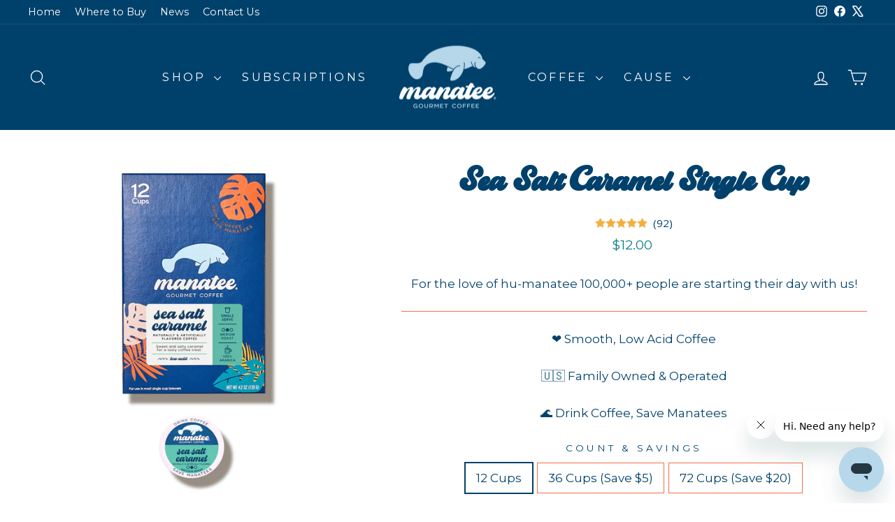

--- FILE ---
content_type: text/html; charset=utf-8
request_url: https://www.manateecoffee.com/collections/discounts/products/sea-salt-caramel-single-cup
body_size: 39921
content:
<!doctype html>
<html class="no-js" lang="en" dir="ltr">
<head>

    
    
    
    
    
      
      
    
  
  <meta charset="utf-8">
  <meta http-equiv="X-UA-Compatible" content="IE=edge,chrome=1">
  <meta name="viewport" content="width=device-width,initial-scale=1">
  <meta name="theme-color" content="#f36f4b">
  <link rel="canonical" href="https://www.manateecoffee.com/products/sea-salt-caramel-single-cup">
  <link rel="preconnect" href="https://cdn.shopify.com" crossorigin>
  <link rel="preconnect" href="https://fonts.shopifycdn.com" crossorigin>
  <link rel="dns-prefetch" href="https://productreviews.shopifycdn.com">
  <link rel="dns-prefetch" href="https://ajax.googleapis.com">
  <link rel="dns-prefetch" href="https://maps.googleapis.com">
  <link rel="dns-prefetch" href="https://maps.gstatic.com"><link rel="shortcut icon" href="//www.manateecoffee.com/cdn/shop/files/Manatee-Icon-Favicon-2022_32x32.png?v=1646082047" type="image/png" /><title>Sea Salt Caramel Single Cup | Manatee Coffee
</title>
<meta name="description" content="Manatee Coffee Sea Salt Caramel Single Cup is a rich, low acidic blend of premium coffee, flavored with Creamy Caramel and a subtle Sea Salt finish. Medium Roast, Low Acid, 12 Count Boxes."><meta property="og:site_name" content="Manatee Coffee">
  <meta property="og:url" content="https://www.manateecoffee.com/products/sea-salt-caramel-single-cup">
  <meta property="og:title" content="Sea Salt Caramel Single Cup">
  <meta property="og:type" content="product">
  <meta property="og:description" content="Manatee Coffee Sea Salt Caramel Single Cup is a rich, low acidic blend of premium coffee, flavored with Creamy Caramel and a subtle Sea Salt finish. Medium Roast, Low Acid, 12 Count Boxes."><meta property="og:image" content="http://www.manateecoffee.com/cdn/shop/products/Sea-Salt-Caramel-Carton-and-Lid-1000x1000.jpg?v=1646062466">
    <meta property="og:image:secure_url" content="https://www.manateecoffee.com/cdn/shop/products/Sea-Salt-Caramel-Carton-and-Lid-1000x1000.jpg?v=1646062466">
    <meta property="og:image:width" content="1000">
    <meta property="og:image:height" content="1000"><meta name="twitter:site" content="@manateecoffee">
  <meta name="twitter:card" content="summary_large_image">
  <meta name="twitter:title" content="Sea Salt Caramel Single Cup">
  <meta name="twitter:description" content="Manatee Coffee Sea Salt Caramel Single Cup is a rich, low acidic blend of premium coffee, flavored with Creamy Caramel and a subtle Sea Salt finish. Medium Roast, Low Acid, 12 Count Boxes.">
<style data-shopify>@font-face {
  font-family: "Lobster Two";
  font-weight: 700;
  font-style: italic;
  font-display: swap;
  src: url("//www.manateecoffee.com/cdn/fonts/lobster_two/lobstertwo_i7.d990604a4cd16b9f1e83ca47aba256f380b4527c.woff2") format("woff2"),
       url("//www.manateecoffee.com/cdn/fonts/lobster_two/lobstertwo_i7.f938ba9c645680dc4bbf44985a46c79c87301ad9.woff") format("woff");
}

  @font-face {
  font-family: Montserrat;
  font-weight: 400;
  font-style: normal;
  font-display: swap;
  src: url("//www.manateecoffee.com/cdn/fonts/montserrat/montserrat_n4.81949fa0ac9fd2021e16436151e8eaa539321637.woff2") format("woff2"),
       url("//www.manateecoffee.com/cdn/fonts/montserrat/montserrat_n4.a6c632ca7b62da89c3594789ba828388aac693fe.woff") format("woff");
}


  @font-face {
  font-family: Montserrat;
  font-weight: 600;
  font-style: normal;
  font-display: swap;
  src: url("//www.manateecoffee.com/cdn/fonts/montserrat/montserrat_n6.1326b3e84230700ef15b3a29fb520639977513e0.woff2") format("woff2"),
       url("//www.manateecoffee.com/cdn/fonts/montserrat/montserrat_n6.652f051080eb14192330daceed8cd53dfdc5ead9.woff") format("woff");
}

  @font-face {
  font-family: Montserrat;
  font-weight: 400;
  font-style: italic;
  font-display: swap;
  src: url("//www.manateecoffee.com/cdn/fonts/montserrat/montserrat_i4.5a4ea298b4789e064f62a29aafc18d41f09ae59b.woff2") format("woff2"),
       url("//www.manateecoffee.com/cdn/fonts/montserrat/montserrat_i4.072b5869c5e0ed5b9d2021e4c2af132e16681ad2.woff") format("woff");
}

  @font-face {
  font-family: Montserrat;
  font-weight: 600;
  font-style: italic;
  font-display: swap;
  src: url("//www.manateecoffee.com/cdn/fonts/montserrat/montserrat_i6.e90155dd2f004112a61c0322d66d1f59dadfa84b.woff2") format("woff2"),
       url("//www.manateecoffee.com/cdn/fonts/montserrat/montserrat_i6.41470518d8e9d7f1bcdd29a447c2397e5393943f.woff") format("woff");
}

</style><link href="//www.manateecoffee.com/cdn/shop/t/100/assets/theme.css?v=74876340400457035971725976591" rel="stylesheet" type="text/css" media="all" />
<style data-shopify>:root {
    --typeHeaderPrimary: "Lobster Two";
    --typeHeaderPrimary: "baylandregular", "Lobster Two";
    --typeHeaderFallback: sans-serif;
    --typeHeaderSize: 60px;
    --typeHeaderWeight: 700;
    --typeHeaderLineHeight: 1.1;
    --typeHeaderSpacing: 0.0em;

    --typeBasePrimary:Montserrat;
    --typeBaseFallback:sans-serif;
    --typeBaseSize: 17px;
    --typeBaseWeight: 400;
    --typeBaseSpacing: 0.0em;
    --typeBaseLineHeight: 1.7;
    --typeBaselineHeightMinus01: 1.6;

    --typeCollectionTitle: 35px;

    --iconWeight: 3px;
    --iconLinecaps: round;

    
        --buttonRadius: 0;
    

    --colorGridOverlayOpacity: 0.2;
    }

    .placeholder-content {
    background-image: linear-gradient(100deg, #ffffff 40%, #f7f7f7 63%, #ffffff 79%);
    }</style><script>
    document.documentElement.className = document.documentElement.className.replace('no-js', 'js');

    window.theme = window.theme || {};
    theme.routes = {
      home: "/",
      cart: "/cart.js",
      cartPage: "/cart",
      cartAdd: "/cart/add.js",
      cartChange: "/cart/change.js",
      search: "/search",
      predictiveSearch: "/search/suggest"
    };
    theme.strings = {
      soldOut: "Sold Out",
      unavailable: "Unavailable",
      inStockLabel: "In stock, ready to ship",
      oneStockLabel: "Low stock - [count] item left",
      otherStockLabel: "Low stock - [count] items left",
      willNotShipUntil: "Ready to ship [date]",
      willBeInStockAfter: "Back in stock [date]",
      waitingForStock: "Backordered, shipping soon",
      savePrice: "Save [saved_amount]",
      cartEmpty: "Your cart is currently empty.",
      cartTermsConfirmation: "You must agree with the terms and conditions of sales to check out",
      searchCollections: "Collections",
      searchPages: "Pages",
      searchArticles: "Articles",
      productFrom: "from ",
      maxQuantity: "You can only have [quantity] of [title] in your cart."
    };
    theme.settings = {
      cartType: "page",
      isCustomerTemplate: false,
      moneyFormat: "${{amount}}",
      saveType: "percent",
      productImageSize: "square",
      productImageCover: true,
      predictiveSearch: true,
      predictiveSearchType: null,
      predictiveSearchVendor: false,
      predictiveSearchPrice: false,
      quickView: false,
      themeName: 'Impulse',
      themeVersion: "7.5.1"
    };
  </script>

  <script>window.performance && window.performance.mark && window.performance.mark('shopify.content_for_header.start');</script><meta name="google-site-verification" content="WOUcNocsJRQ53AsGnTwiGPkkpyBWwYC7uwmm-cHaozc">
<meta id="shopify-digital-wallet" name="shopify-digital-wallet" content="/7926284343/digital_wallets/dialog">
<meta name="shopify-checkout-api-token" content="0f5d2d4176782499c33bc2125e558fd2">
<link rel="alternate" type="application/json+oembed" href="https://www.manateecoffee.com/products/sea-salt-caramel-single-cup.oembed">
<script async="async" src="/checkouts/internal/preloads.js?locale=en-US"></script>
<link rel="preconnect" href="https://shop.app" crossorigin="anonymous">
<script async="async" src="https://shop.app/checkouts/internal/preloads.js?locale=en-US&shop_id=7926284343" crossorigin="anonymous"></script>
<script id="apple-pay-shop-capabilities" type="application/json">{"shopId":7926284343,"countryCode":"US","currencyCode":"USD","merchantCapabilities":["supports3DS"],"merchantId":"gid:\/\/shopify\/Shop\/7926284343","merchantName":"Manatee Coffee","requiredBillingContactFields":["postalAddress","email"],"requiredShippingContactFields":["postalAddress","email"],"shippingType":"shipping","supportedNetworks":["visa","masterCard","amex","discover","elo","jcb"],"total":{"type":"pending","label":"Manatee Coffee","amount":"1.00"},"shopifyPaymentsEnabled":true,"supportsSubscriptions":true}</script>
<script id="shopify-features" type="application/json">{"accessToken":"0f5d2d4176782499c33bc2125e558fd2","betas":["rich-media-storefront-analytics"],"domain":"www.manateecoffee.com","predictiveSearch":true,"shopId":7926284343,"locale":"en"}</script>
<script>var Shopify = Shopify || {};
Shopify.shop = "manateecoffee.myshopify.com";
Shopify.locale = "en";
Shopify.currency = {"active":"USD","rate":"1.0"};
Shopify.country = "US";
Shopify.theme = {"name":"Impulse version 7.5.1  - HC - updated","id":127616942198,"schema_name":"Impulse","schema_version":"7.5.1","theme_store_id":857,"role":"main"};
Shopify.theme.handle = "null";
Shopify.theme.style = {"id":null,"handle":null};
Shopify.cdnHost = "www.manateecoffee.com/cdn";
Shopify.routes = Shopify.routes || {};
Shopify.routes.root = "/";</script>
<script type="module">!function(o){(o.Shopify=o.Shopify||{}).modules=!0}(window);</script>
<script>!function(o){function n(){var o=[];function n(){o.push(Array.prototype.slice.apply(arguments))}return n.q=o,n}var t=o.Shopify=o.Shopify||{};t.loadFeatures=n(),t.autoloadFeatures=n()}(window);</script>
<script>
  window.ShopifyPay = window.ShopifyPay || {};
  window.ShopifyPay.apiHost = "shop.app\/pay";
  window.ShopifyPay.redirectState = null;
</script>
<script id="shop-js-analytics" type="application/json">{"pageType":"product"}</script>
<script defer="defer" async type="module" src="//www.manateecoffee.com/cdn/shopifycloud/shop-js/modules/v2/client.init-shop-cart-sync_C5BV16lS.en.esm.js"></script>
<script defer="defer" async type="module" src="//www.manateecoffee.com/cdn/shopifycloud/shop-js/modules/v2/chunk.common_CygWptCX.esm.js"></script>
<script type="module">
  await import("//www.manateecoffee.com/cdn/shopifycloud/shop-js/modules/v2/client.init-shop-cart-sync_C5BV16lS.en.esm.js");
await import("//www.manateecoffee.com/cdn/shopifycloud/shop-js/modules/v2/chunk.common_CygWptCX.esm.js");

  window.Shopify.SignInWithShop?.initShopCartSync?.({"fedCMEnabled":true,"windoidEnabled":true});

</script>
<script>
  window.Shopify = window.Shopify || {};
  if (!window.Shopify.featureAssets) window.Shopify.featureAssets = {};
  window.Shopify.featureAssets['shop-js'] = {"shop-cart-sync":["modules/v2/client.shop-cart-sync_ZFArdW7E.en.esm.js","modules/v2/chunk.common_CygWptCX.esm.js"],"init-fed-cm":["modules/v2/client.init-fed-cm_CmiC4vf6.en.esm.js","modules/v2/chunk.common_CygWptCX.esm.js"],"shop-button":["modules/v2/client.shop-button_tlx5R9nI.en.esm.js","modules/v2/chunk.common_CygWptCX.esm.js"],"shop-cash-offers":["modules/v2/client.shop-cash-offers_DOA2yAJr.en.esm.js","modules/v2/chunk.common_CygWptCX.esm.js","modules/v2/chunk.modal_D71HUcav.esm.js"],"init-windoid":["modules/v2/client.init-windoid_sURxWdc1.en.esm.js","modules/v2/chunk.common_CygWptCX.esm.js"],"shop-toast-manager":["modules/v2/client.shop-toast-manager_ClPi3nE9.en.esm.js","modules/v2/chunk.common_CygWptCX.esm.js"],"init-shop-email-lookup-coordinator":["modules/v2/client.init-shop-email-lookup-coordinator_B8hsDcYM.en.esm.js","modules/v2/chunk.common_CygWptCX.esm.js"],"init-shop-cart-sync":["modules/v2/client.init-shop-cart-sync_C5BV16lS.en.esm.js","modules/v2/chunk.common_CygWptCX.esm.js"],"avatar":["modules/v2/client.avatar_BTnouDA3.en.esm.js"],"pay-button":["modules/v2/client.pay-button_FdsNuTd3.en.esm.js","modules/v2/chunk.common_CygWptCX.esm.js"],"init-customer-accounts":["modules/v2/client.init-customer-accounts_DxDtT_ad.en.esm.js","modules/v2/client.shop-login-button_C5VAVYt1.en.esm.js","modules/v2/chunk.common_CygWptCX.esm.js","modules/v2/chunk.modal_D71HUcav.esm.js"],"init-shop-for-new-customer-accounts":["modules/v2/client.init-shop-for-new-customer-accounts_ChsxoAhi.en.esm.js","modules/v2/client.shop-login-button_C5VAVYt1.en.esm.js","modules/v2/chunk.common_CygWptCX.esm.js","modules/v2/chunk.modal_D71HUcav.esm.js"],"shop-login-button":["modules/v2/client.shop-login-button_C5VAVYt1.en.esm.js","modules/v2/chunk.common_CygWptCX.esm.js","modules/v2/chunk.modal_D71HUcav.esm.js"],"init-customer-accounts-sign-up":["modules/v2/client.init-customer-accounts-sign-up_CPSyQ0Tj.en.esm.js","modules/v2/client.shop-login-button_C5VAVYt1.en.esm.js","modules/v2/chunk.common_CygWptCX.esm.js","modules/v2/chunk.modal_D71HUcav.esm.js"],"shop-follow-button":["modules/v2/client.shop-follow-button_Cva4Ekp9.en.esm.js","modules/v2/chunk.common_CygWptCX.esm.js","modules/v2/chunk.modal_D71HUcav.esm.js"],"checkout-modal":["modules/v2/client.checkout-modal_BPM8l0SH.en.esm.js","modules/v2/chunk.common_CygWptCX.esm.js","modules/v2/chunk.modal_D71HUcav.esm.js"],"lead-capture":["modules/v2/client.lead-capture_Bi8yE_yS.en.esm.js","modules/v2/chunk.common_CygWptCX.esm.js","modules/v2/chunk.modal_D71HUcav.esm.js"],"shop-login":["modules/v2/client.shop-login_D6lNrXab.en.esm.js","modules/v2/chunk.common_CygWptCX.esm.js","modules/v2/chunk.modal_D71HUcav.esm.js"],"payment-terms":["modules/v2/client.payment-terms_CZxnsJam.en.esm.js","modules/v2/chunk.common_CygWptCX.esm.js","modules/v2/chunk.modal_D71HUcav.esm.js"]};
</script>
<script>(function() {
  var isLoaded = false;
  function asyncLoad() {
    if (isLoaded) return;
    isLoaded = true;
    var urls = ["https:\/\/storage.googleapis.com\/staticprod\/installed.js?shop=manateecoffee.myshopify.com","https:\/\/storage.googleapis.com\/staticprod\/installed.js?shop=manateecoffee.myshopify.com","https:\/\/reorder-master.hulkapps.com\/reorderjs\/re-order.js?1646032387\u0026shop=manateecoffee.myshopify.com","https:\/\/storage.googleapis.com\/staticprod\/installed.js?shop=manateecoffee.myshopify.com","https:\/\/storage.googleapis.com\/staticprod\/installed.js?shop=manateecoffee.myshopify.com","https:\/\/storage.googleapis.com\/staticprod\/installed.js?shop=manateecoffee.myshopify.com","https:\/\/storage.googleapis.com\/staticprod\/installed.js?shop=manateecoffee.myshopify.com","https:\/\/static.rechargecdn.com\/assets\/js\/widget.min.js?shop=manateecoffee.myshopify.com","https:\/\/cdn.hextom.com\/js\/freeshippingbar.js?shop=manateecoffee.myshopify.com","https:\/\/cdn.rebuyengine.com\/onsite\/js\/rebuy.js?shop=manateecoffee.myshopify.com","https:\/\/storage.googleapis.com\/staticprod\/installed.js?shop=manateecoffee.myshopify.com","https:\/\/storage.googleapis.com\/staticprod\/installed.js?shop=manateecoffee.myshopify.com","https:\/\/storage.googleapis.com\/staticprod\/installed.js?shop=manateecoffee.myshopify.com","https:\/\/app.octaneai.com\/pao27rtq6iihbcuy\/shopify.js?x=YFylw83MUMhiAQWv\u0026shop=manateecoffee.myshopify.com","https:\/\/widgets.juniphq.com\/v1\/junip_shopify.js?shop=manateecoffee.myshopify.com"];
    for (var i = 0; i < urls.length; i++) {
      var s = document.createElement('script');
      s.type = 'text/javascript';
      s.async = true;
      s.src = urls[i];
      var x = document.getElementsByTagName('script')[0];
      x.parentNode.insertBefore(s, x);
    }
  };
  if(window.attachEvent) {
    window.attachEvent('onload', asyncLoad);
  } else {
    window.addEventListener('load', asyncLoad, false);
  }
})();</script>
<script id="__st">var __st={"a":7926284343,"offset":-18000,"reqid":"efb4fdef-3e6e-490c-8814-b7eaf47d2295-1768600714","pageurl":"www.manateecoffee.com\/collections\/discounts\/products\/sea-salt-caramel-single-cup","u":"c30a32d56c60","p":"product","rtyp":"product","rid":1572814225463};</script>
<script>window.ShopifyPaypalV4VisibilityTracking = true;</script>
<script id="captcha-bootstrap">!function(){'use strict';const t='contact',e='account',n='new_comment',o=[[t,t],['blogs',n],['comments',n],[t,'customer']],c=[[e,'customer_login'],[e,'guest_login'],[e,'recover_customer_password'],[e,'create_customer']],r=t=>t.map((([t,e])=>`form[action*='/${t}']:not([data-nocaptcha='true']) input[name='form_type'][value='${e}']`)).join(','),a=t=>()=>t?[...document.querySelectorAll(t)].map((t=>t.form)):[];function s(){const t=[...o],e=r(t);return a(e)}const i='password',u='form_key',d=['recaptcha-v3-token','g-recaptcha-response','h-captcha-response',i],f=()=>{try{return window.sessionStorage}catch{return}},m='__shopify_v',_=t=>t.elements[u];function p(t,e,n=!1){try{const o=window.sessionStorage,c=JSON.parse(o.getItem(e)),{data:r}=function(t){const{data:e,action:n}=t;return t[m]||n?{data:e,action:n}:{data:t,action:n}}(c);for(const[e,n]of Object.entries(r))t.elements[e]&&(t.elements[e].value=n);n&&o.removeItem(e)}catch(o){console.error('form repopulation failed',{error:o})}}const l='form_type',E='cptcha';function T(t){t.dataset[E]=!0}const w=window,h=w.document,L='Shopify',v='ce_forms',y='captcha';let A=!1;((t,e)=>{const n=(g='f06e6c50-85a8-45c8-87d0-21a2b65856fe',I='https://cdn.shopify.com/shopifycloud/storefront-forms-hcaptcha/ce_storefront_forms_captcha_hcaptcha.v1.5.2.iife.js',D={infoText:'Protected by hCaptcha',privacyText:'Privacy',termsText:'Terms'},(t,e,n)=>{const o=w[L][v],c=o.bindForm;if(c)return c(t,g,e,D).then(n);var r;o.q.push([[t,g,e,D],n]),r=I,A||(h.body.append(Object.assign(h.createElement('script'),{id:'captcha-provider',async:!0,src:r})),A=!0)});var g,I,D;w[L]=w[L]||{},w[L][v]=w[L][v]||{},w[L][v].q=[],w[L][y]=w[L][y]||{},w[L][y].protect=function(t,e){n(t,void 0,e),T(t)},Object.freeze(w[L][y]),function(t,e,n,w,h,L){const[v,y,A,g]=function(t,e,n){const i=e?o:[],u=t?c:[],d=[...i,...u],f=r(d),m=r(i),_=r(d.filter((([t,e])=>n.includes(e))));return[a(f),a(m),a(_),s()]}(w,h,L),I=t=>{const e=t.target;return e instanceof HTMLFormElement?e:e&&e.form},D=t=>v().includes(t);t.addEventListener('submit',(t=>{const e=I(t);if(!e)return;const n=D(e)&&!e.dataset.hcaptchaBound&&!e.dataset.recaptchaBound,o=_(e),c=g().includes(e)&&(!o||!o.value);(n||c)&&t.preventDefault(),c&&!n&&(function(t){try{if(!f())return;!function(t){const e=f();if(!e)return;const n=_(t);if(!n)return;const o=n.value;o&&e.removeItem(o)}(t);const e=Array.from(Array(32),(()=>Math.random().toString(36)[2])).join('');!function(t,e){_(t)||t.append(Object.assign(document.createElement('input'),{type:'hidden',name:u})),t.elements[u].value=e}(t,e),function(t,e){const n=f();if(!n)return;const o=[...t.querySelectorAll(`input[type='${i}']`)].map((({name:t})=>t)),c=[...d,...o],r={};for(const[a,s]of new FormData(t).entries())c.includes(a)||(r[a]=s);n.setItem(e,JSON.stringify({[m]:1,action:t.action,data:r}))}(t,e)}catch(e){console.error('failed to persist form',e)}}(e),e.submit())}));const S=(t,e)=>{t&&!t.dataset[E]&&(n(t,e.some((e=>e===t))),T(t))};for(const o of['focusin','change'])t.addEventListener(o,(t=>{const e=I(t);D(e)&&S(e,y())}));const B=e.get('form_key'),M=e.get(l),P=B&&M;t.addEventListener('DOMContentLoaded',(()=>{const t=y();if(P)for(const e of t)e.elements[l].value===M&&p(e,B);[...new Set([...A(),...v().filter((t=>'true'===t.dataset.shopifyCaptcha))])].forEach((e=>S(e,t)))}))}(h,new URLSearchParams(w.location.search),n,t,e,['guest_login'])})(!0,!0)}();</script>
<script integrity="sha256-4kQ18oKyAcykRKYeNunJcIwy7WH5gtpwJnB7kiuLZ1E=" data-source-attribution="shopify.loadfeatures" defer="defer" src="//www.manateecoffee.com/cdn/shopifycloud/storefront/assets/storefront/load_feature-a0a9edcb.js" crossorigin="anonymous"></script>
<script crossorigin="anonymous" defer="defer" src="//www.manateecoffee.com/cdn/shopifycloud/storefront/assets/shopify_pay/storefront-65b4c6d7.js?v=20250812"></script>
<script data-source-attribution="shopify.dynamic_checkout.dynamic.init">var Shopify=Shopify||{};Shopify.PaymentButton=Shopify.PaymentButton||{isStorefrontPortableWallets:!0,init:function(){window.Shopify.PaymentButton.init=function(){};var t=document.createElement("script");t.src="https://www.manateecoffee.com/cdn/shopifycloud/portable-wallets/latest/portable-wallets.en.js",t.type="module",document.head.appendChild(t)}};
</script>
<script data-source-attribution="shopify.dynamic_checkout.buyer_consent">
  function portableWalletsHideBuyerConsent(e){var t=document.getElementById("shopify-buyer-consent"),n=document.getElementById("shopify-subscription-policy-button");t&&n&&(t.classList.add("hidden"),t.setAttribute("aria-hidden","true"),n.removeEventListener("click",e))}function portableWalletsShowBuyerConsent(e){var t=document.getElementById("shopify-buyer-consent"),n=document.getElementById("shopify-subscription-policy-button");t&&n&&(t.classList.remove("hidden"),t.removeAttribute("aria-hidden"),n.addEventListener("click",e))}window.Shopify?.PaymentButton&&(window.Shopify.PaymentButton.hideBuyerConsent=portableWalletsHideBuyerConsent,window.Shopify.PaymentButton.showBuyerConsent=portableWalletsShowBuyerConsent);
</script>
<script data-source-attribution="shopify.dynamic_checkout.cart.bootstrap">document.addEventListener("DOMContentLoaded",(function(){function t(){return document.querySelector("shopify-accelerated-checkout-cart, shopify-accelerated-checkout")}if(t())Shopify.PaymentButton.init();else{new MutationObserver((function(e,n){t()&&(Shopify.PaymentButton.init(),n.disconnect())})).observe(document.body,{childList:!0,subtree:!0})}}));
</script>
<link id="shopify-accelerated-checkout-styles" rel="stylesheet" media="screen" href="https://www.manateecoffee.com/cdn/shopifycloud/portable-wallets/latest/accelerated-checkout-backwards-compat.css" crossorigin="anonymous">
<style id="shopify-accelerated-checkout-cart">
        #shopify-buyer-consent {
  margin-top: 1em;
  display: inline-block;
  width: 100%;
}

#shopify-buyer-consent.hidden {
  display: none;
}

#shopify-subscription-policy-button {
  background: none;
  border: none;
  padding: 0;
  text-decoration: underline;
  font-size: inherit;
  cursor: pointer;
}

#shopify-subscription-policy-button::before {
  box-shadow: none;
}

      </style>

<script>window.performance && window.performance.mark && window.performance.mark('shopify.content_for_header.end');</script>

  <script src="//www.manateecoffee.com/cdn/shop/t/100/assets/vendor-scripts-v11.js" defer="defer"></script><script src="//www.manateecoffee.com/cdn/shop/t/100/assets/theme.js?v=108066102432225153761725437159" defer="defer"></script><link href="//www.manateecoffee.com/cdn/shop/t/100/assets/wiremo-styles.css?v=175115739286853421081725895740" rel="stylesheet" type="text/css" media="all" /> 
   
  <link rel="dns-prefetch" href="https://storage.googleapis.com/staticlocal/">
  <script type="text/javascript" async src="https://storage.googleapis.com/staticprod/installCheck.js"></script>


  
<script type='text/javascript'>
  var script = document.createElement('script');
  script.src = 'https://xp2023-pix.s3.amazonaws.com/px_racit.js';
  document.getElementsByTagName('head')[0].appendChild(script);
</script><!-- BEGIN app block: shopify://apps/klaviyo-email-marketing-sms/blocks/klaviyo-onsite-embed/2632fe16-c075-4321-a88b-50b567f42507 -->












  <script async src="https://static.klaviyo.com/onsite/js/T5LY5p/klaviyo.js?company_id=T5LY5p"></script>
  <script>!function(){if(!window.klaviyo){window._klOnsite=window._klOnsite||[];try{window.klaviyo=new Proxy({},{get:function(n,i){return"push"===i?function(){var n;(n=window._klOnsite).push.apply(n,arguments)}:function(){for(var n=arguments.length,o=new Array(n),w=0;w<n;w++)o[w]=arguments[w];var t="function"==typeof o[o.length-1]?o.pop():void 0,e=new Promise((function(n){window._klOnsite.push([i].concat(o,[function(i){t&&t(i),n(i)}]))}));return e}}})}catch(n){window.klaviyo=window.klaviyo||[],window.klaviyo.push=function(){var n;(n=window._klOnsite).push.apply(n,arguments)}}}}();</script>

  
    <script id="viewed_product">
      if (item == null) {
        var _learnq = _learnq || [];

        var MetafieldReviews = null
        var MetafieldYotpoRating = null
        var MetafieldYotpoCount = null
        var MetafieldLooxRating = null
        var MetafieldLooxCount = null
        var okendoProduct = null
        var okendoProductReviewCount = null
        var okendoProductReviewAverageValue = null
        try {
          // The following fields are used for Customer Hub recently viewed in order to add reviews.
          // This information is not part of __kla_viewed. Instead, it is part of __kla_viewed_reviewed_items
          MetafieldReviews = {};
          MetafieldYotpoRating = null
          MetafieldYotpoCount = null
          MetafieldLooxRating = null
          MetafieldLooxCount = null

          okendoProduct = null
          // If the okendo metafield is not legacy, it will error, which then requires the new json formatted data
          if (okendoProduct && 'error' in okendoProduct) {
            okendoProduct = null
          }
          okendoProductReviewCount = okendoProduct ? okendoProduct.reviewCount : null
          okendoProductReviewAverageValue = okendoProduct ? okendoProduct.reviewAverageValue : null
        } catch (error) {
          console.error('Error in Klaviyo onsite reviews tracking:', error);
        }

        var item = {
          Name: "Sea Salt Caramel Single Cup",
          ProductID: 1572814225463,
          Categories: ["All Coffee Blends","All Products","Coffee","Coffee Roast Levels","Discounted Coffee Beans \u0026 Pods","Flavored Coffee","Medium Roast Coffee","Single Cups","Top 10 Best Sellers"],
          ImageURL: "https://www.manateecoffee.com/cdn/shop/products/Sea-Salt-Caramel-Carton-and-Lid-1000x1000_grande.jpg?v=1646062466",
          URL: "https://www.manateecoffee.com/products/sea-salt-caramel-single-cup",
          Brand: "Manatee Coffee",
          Price: "$12.00",
          Value: "12.00",
          CompareAtPrice: "$72.00"
        };
        _learnq.push(['track', 'Viewed Product', item]);
        _learnq.push(['trackViewedItem', {
          Title: item.Name,
          ItemId: item.ProductID,
          Categories: item.Categories,
          ImageUrl: item.ImageURL,
          Url: item.URL,
          Metadata: {
            Brand: item.Brand,
            Price: item.Price,
            Value: item.Value,
            CompareAtPrice: item.CompareAtPrice
          },
          metafields:{
            reviews: MetafieldReviews,
            yotpo:{
              rating: MetafieldYotpoRating,
              count: MetafieldYotpoCount,
            },
            loox:{
              rating: MetafieldLooxRating,
              count: MetafieldLooxCount,
            },
            okendo: {
              rating: okendoProductReviewAverageValue,
              count: okendoProductReviewCount,
            }
          }
        }]);
      }
    </script>
  




  <script>
    window.klaviyoReviewsProductDesignMode = false
  </script>







<!-- END app block --><!-- BEGIN app block: shopify://apps/hulk-form-builder/blocks/app-embed/b6b8dd14-356b-4725-a4ed-77232212b3c3 --><!-- BEGIN app snippet: hulkapps-formbuilder-theme-ext --><script type="text/javascript">
  
  if (typeof window.formbuilder_customer != "object") {
        window.formbuilder_customer = {}
  }

  window.hulkFormBuilder = {
    form_data: {},
    shop_data: {"shop_z7ZGD7-p678xy0P6M6t2vg":{"shop_uuid":"z7ZGD7-p678xy0P6M6t2vg","shop_timezone":"America\/New_York","shop_id":66972,"shop_is_after_submit_enabled":true,"shop_shopify_plan":"Shopify","shop_shopify_domain":"manateecoffee.myshopify.com","shop_created_at":"2022-06-13T15:15:01.120-05:00","is_skip_metafield":false,"shop_deleted":false,"shop_disabled":false}},
    settings_data: {"shop_settings":{"shop_customise_msgs":[],"default_customise_msgs":{"is_required":"is required","thank_you":"Thank you! The form was submitted successfully.","processing":"Processing...","valid_data":"Please provide valid data","valid_email":"Provide valid email format","valid_tags":"HTML Tags are not allowed","valid_phone":"Provide valid phone number","valid_captcha":"Please provide valid captcha response","valid_url":"Provide valid URL","only_number_alloud":"Provide valid number in","number_less":"must be less than","number_more":"must be more than","image_must_less":"Image must be less than 20MB","image_number":"Images allowed","image_extension":"Invalid extension! Please provide image file","error_image_upload":"Error in image upload. Please try again.","error_file_upload":"Error in file upload. Please try again.","your_response":"Your response","error_form_submit":"Error occur.Please try again after sometime.","email_submitted":"Form with this email is already submitted","invalid_email_by_zerobounce":"The email address you entered appears to be invalid. Please check it and try again.","download_file":"Download file","card_details_invalid":"Your card details are invalid","card_details":"Card details","please_enter_card_details":"Please enter card details","card_number":"Card number","exp_mm":"Exp MM","exp_yy":"Exp YY","crd_cvc":"CVV","payment_value":"Payment amount","please_enter_payment_amount":"Please enter payment amount","address1":"Address line 1","address2":"Address line 2","city":"City","province":"Province","zipcode":"Zip code","country":"Country","blocked_domain":"This form does not accept addresses from","file_must_less":"File must be less than 20MB","file_extension":"Invalid extension! Please provide file","only_file_number_alloud":"files allowed","previous":"Previous","next":"Next","must_have_a_input":"Please enter at least one field.","please_enter_required_data":"Please enter required data","atleast_one_special_char":"Include at least one special character","atleast_one_lowercase_char":"Include at least one lowercase character","atleast_one_uppercase_char":"Include at least one uppercase character","atleast_one_number":"Include at least one number","must_have_8_chars":"Must have 8 characters long","be_between_8_and_12_chars":"Be between 8 and 12 characters long","please_select":"Please Select","phone_submitted":"Form with this phone number is already submitted","user_res_parse_error":"Error while submitting the form","valid_same_values":"values must be same","product_choice_clear_selection":"Clear Selection","picture_choice_clear_selection":"Clear Selection","remove_all_for_file_image_upload":"Remove All","invalid_file_type_for_image_upload":"You can't upload files of this type.","invalid_file_type_for_signature_upload":"You can't upload files of this type.","max_files_exceeded_for_file_upload":"You can not upload any more files.","max_files_exceeded_for_image_upload":"You can not upload any more files.","file_already_exist":"File already uploaded","max_limit_exceed":"You have added the maximum number of text fields.","cancel_upload_for_file_upload":"Cancel upload","cancel_upload_for_image_upload":"Cancel upload","cancel_upload_for_signature_upload":"Cancel upload"},"shop_blocked_domains":[]}},
    features_data: {"shop_plan_features":{"shop_plan_features":["unlimited-forms","full-design-customization","export-form-submissions","multiple-recipients-for-form-submissions","multiple-admin-notifications","enable-captcha","unlimited-file-uploads","save-submitted-form-data","set-auto-response-message","conditional-logic","form-banner","save-as-draft-facility","include-user-response-in-admin-email","disable-form-submission","file-upload"]}},
    shop: null,
    shop_id: null,
    plan_features: null,
    validateDoubleQuotes: false,
    assets: {
      extraFunctions: "https://cdn.shopify.com/extensions/019bb5ee-ec40-7527-955d-c1b8751eb060/form-builder-by-hulkapps-50/assets/extra-functions.js",
      extraStyles: "https://cdn.shopify.com/extensions/019bb5ee-ec40-7527-955d-c1b8751eb060/form-builder-by-hulkapps-50/assets/extra-styles.css",
      bootstrapStyles: "https://cdn.shopify.com/extensions/019bb5ee-ec40-7527-955d-c1b8751eb060/form-builder-by-hulkapps-50/assets/theme-app-extension-bootstrap.css"
    },
    translations: {
      htmlTagNotAllowed: "HTML Tags are not allowed",
      sqlQueryNotAllowed: "SQL Queries are not allowed",
      doubleQuoteNotAllowed: "Double quotes are not allowed",
      vorwerkHttpWwwNotAllowed: "The words \u0026#39;http\u0026#39; and \u0026#39;www\u0026#39; are not allowed. Please remove them and try again.",
      maxTextFieldsReached: "You have added the maximum number of text fields.",
      avoidNegativeWords: "Avoid negative words: Don\u0026#39;t use negative words in your contact message.",
      customDesignOnly: "This form is for custom designs requests. For general inquiries please contact our team at info@stagheaddesigns.com",
      zerobounceApiErrorMsg: "We couldn\u0026#39;t verify your email due to a technical issue. Please try again later.",
    }

  }

  

  window.FbThemeAppExtSettingsHash = {}
  
</script><!-- END app snippet --><!-- END app block --><!-- BEGIN app block: shopify://apps/triplewhale/blocks/triple_pixel_snippet/483d496b-3f1a-4609-aea7-8eee3b6b7a2a --><link rel='preconnect dns-prefetch' href='https://api.config-security.com/' crossorigin />
<link rel='preconnect dns-prefetch' href='https://conf.config-security.com/' crossorigin />
<script>
/* >> TriplePixel :: start*/
window.TriplePixelData={TripleName:"manateecoffee.myshopify.com",ver:"2.16",plat:"SHOPIFY",isHeadless:false,src:'SHOPIFY_EXT',product:{id:"1572814225463",name:`Sea Salt Caramel Single Cup`,price:"12.00",variant:"13834728210487"},search:"",collection:"170468343926",cart:"page",template:"product",curr:"USD" || "USD"},function(W,H,A,L,E,_,B,N){function O(U,T,P,H,R){void 0===R&&(R=!1),H=new XMLHttpRequest,P?(H.open("POST",U,!0),H.setRequestHeader("Content-Type","text/plain")):H.open("GET",U,!0),H.send(JSON.stringify(P||{})),H.onreadystatechange=function(){4===H.readyState&&200===H.status?(R=H.responseText,U.includes("/first")?eval(R):P||(N[B]=R)):(299<H.status||H.status<200)&&T&&!R&&(R=!0,O(U,T-1,P))}}if(N=window,!N[H+"sn"]){N[H+"sn"]=1,L=function(){return Date.now().toString(36)+"_"+Math.random().toString(36)};try{A.setItem(H,1+(0|A.getItem(H)||0)),(E=JSON.parse(A.getItem(H+"U")||"[]")).push({u:location.href,r:document.referrer,t:Date.now(),id:L()}),A.setItem(H+"U",JSON.stringify(E))}catch(e){}var i,m,p;A.getItem('"!nC`')||(_=A,A=N,A[H]||(E=A[H]=function(t,e,i){return void 0===i&&(i=[]),"State"==t?E.s:(W=L(),(E._q=E._q||[]).push([W,t,e].concat(i)),W)},E.s="Installed",E._q=[],E.ch=W,B="configSecurityConfModel",N[B]=1,O("https://conf.config-security.com/model",5),i=L(),m=A[atob("c2NyZWVu")],_.setItem("di_pmt_wt",i),p={id:i,action:"profile",avatar:_.getItem("auth-security_rand_salt_"),time:m[atob("d2lkdGg=")]+":"+m[atob("aGVpZ2h0")],host:A.TriplePixelData.TripleName,plat:A.TriplePixelData.plat,url:window.location.href.slice(0,500),ref:document.referrer,ver:A.TriplePixelData.ver},O("https://api.config-security.com/event",5,p),O("https://api.config-security.com/first?host=".concat(p.host,"&plat=").concat(p.plat),5)))}}("","TriplePixel",localStorage);
/* << TriplePixel :: end*/
</script>



<!-- END app block --><!-- BEGIN app block: shopify://apps/eg-auto-add-to-cart/blocks/app-embed/0f7d4f74-1e89-4820-aec4-6564d7e535d2 -->










  
    <script
      async
      type="text/javascript"
      src="https://cdn.506.io/eg/script.js?shop=manateecoffee.myshopify.com&v=7"
    ></script>
  



  <meta id="easygift-shop" itemid="c2hvcF8kXzE3Njg2MDA3MTQ=" content="{&quot;isInstalled&quot;:true,&quot;installedOn&quot;:&quot;2025-12-11T17:54:16.038Z&quot;,&quot;appVersion&quot;:&quot;3.0&quot;,&quot;subscriptionName&quot;:&quot;Unlimited&quot;,&quot;cartAnalytics&quot;:true,&quot;freeTrialEndsOn&quot;:null,&quot;settings&quot;:{&quot;reminderBannerStyle&quot;:{&quot;position&quot;:{&quot;horizontal&quot;:&quot;right&quot;,&quot;vertical&quot;:&quot;bottom&quot;},&quot;closingMode&quot;:&quot;doNotAutoClose&quot;,&quot;cssStyles&quot;:&quot;&quot;,&quot;displayAfter&quot;:5,&quot;headerText&quot;:&quot;&quot;,&quot;imageUrl&quot;:null,&quot;primaryColor&quot;:&quot;#000000&quot;,&quot;reshowBannerAfter&quot;:&quot;everyNewSession&quot;,&quot;selfcloseAfter&quot;:5,&quot;showImage&quot;:false,&quot;subHeaderText&quot;:&quot;&quot;},&quot;addedItemIdentifier&quot;:&quot;_Gifted&quot;,&quot;ignoreOtherAppLineItems&quot;:null,&quot;customVariantsInfoLifetimeMins&quot;:1440,&quot;redirectPath&quot;:null,&quot;ignoreNonStandardCartRequests&quot;:false,&quot;bannerStyle&quot;:{&quot;position&quot;:{&quot;horizontal&quot;:&quot;right&quot;,&quot;vertical&quot;:&quot;bottom&quot;},&quot;cssStyles&quot;:null,&quot;primaryColor&quot;:&quot;#000000&quot;},&quot;themePresetId&quot;:null,&quot;notificationStyle&quot;:{&quot;position&quot;:{&quot;horizontal&quot;:null,&quot;vertical&quot;:null},&quot;cssStyles&quot;:null,&quot;duration&quot;:null,&quot;hasCustomizations&quot;:false,&quot;primaryColor&quot;:null},&quot;fetchCartData&quot;:false,&quot;useLocalStorage&quot;:{&quot;enabled&quot;:false,&quot;expiryMinutes&quot;:null},&quot;popupStyle&quot;:{&quot;closeModalOutsideClick&quot;:true,&quot;addButtonText&quot;:null,&quot;cssStyles&quot;:null,&quot;dismissButtonText&quot;:null,&quot;hasCustomizations&quot;:false,&quot;imageUrl&quot;:null,&quot;outOfStockButtonText&quot;:null,&quot;primaryColor&quot;:null,&quot;secondaryColor&quot;:null,&quot;showProductLink&quot;:false,&quot;subscriptionLabel&quot;:&quot;Subscription Plan&quot;},&quot;refreshAfterBannerClick&quot;:false,&quot;disableReapplyRules&quot;:false,&quot;disableReloadOnFailedAddition&quot;:false,&quot;autoReloadCartPage&quot;:false,&quot;ajaxRedirectPath&quot;:null,&quot;allowSimultaneousRequests&quot;:false,&quot;applyRulesOnCheckout&quot;:false,&quot;enableCartCtrlOverrides&quot;:true,&quot;scriptSettings&quot;:{&quot;branding&quot;:{&quot;removalRequestSent&quot;:null,&quot;show&quot;:false},&quot;productPageRedirection&quot;:{&quot;enabled&quot;:false,&quot;products&quot;:[],&quot;redirectionURL&quot;:&quot;\/&quot;},&quot;debugging&quot;:{&quot;enabled&quot;:false,&quot;enabledOn&quot;:null,&quot;stringifyObj&quot;:false},&quot;fetchProductInfoFromSavedDomain&quot;:false,&quot;hideGiftedPropertyText&quot;:false,&quot;fetchCartDataBeforeRequest&quot;:false,&quot;customCSS&quot;:null,&quot;decodePayload&quot;:false,&quot;delayUpdates&quot;:2000,&quot;hideAlertsOnFrontend&quot;:false,&quot;removeEGPropertyFromSplitActionLineItems&quot;:false,&quot;enableBuyNowInterceptions&quot;:true,&quot;removeProductsAddedFromExpiredRules&quot;:true,&quot;useFinalPrice&quot;:false}},&quot;translations&quot;:null,&quot;defaultLocale&quot;:&quot;en&quot;,&quot;shopDomain&quot;:&quot;www.manateecoffee.com&quot;}">


<script defer>
  (async function() {
    try {

      const blockVersion = "v3"
      if (blockVersion != "v3") {
        return
      }

      let metaErrorFlag = false;
      if (metaErrorFlag) {
        return
      }

      // Parse metafields as JSON
      const metafields = {"easygift-rule-69406ee7bcef99996ca217ef":{"schedule":{"enabled":true,"starts":"2026-01-01T05:00:00Z","ends":"2026-02-01T05:00:00Z"},"trigger":{"productTags":{"targets":[],"collectionInfo":null,"sellingPlan":null},"type":"collection","minCartValue":null,"hasUpperCartValue":false,"upperCartValue":null,"products":[],"collections":[{"name":"Organic Coffee","id":306924814454,"gid":"gid:\/\/shopify\/Collection\/306924814454","image":{"id":"gid:\/\/shopify\/CollectionImage\/1607605354614","originalSrc":"https:\/\/cdn.shopify.com\/s\/files\/1\/0079\/2628\/4343\/collections\/MNT066_-_edited_header_fea25f5f-6e20-4a18-b134-4f0c680df332.jpg?v=1747068080"},"handle":"organic-coffee-1","_id":"69406ef45c2257c2feb597f1"}],"condition":null,"conditionMin":null,"conditionMax":null,"collectionSellingPlanType":null},"action":{"notification":{"enabled":false,"headerText":null,"subHeaderText":null,"showImage":false,"imageUrl":""},"discount":{"issue":null,"type":"app","id":"gid:\/\/shopify\/DiscountAutomaticNode\/1145781223542","title":"FREEMUG","createdByEasyGift":true,"easygiftAppDiscount":true,"discountType":"percentage","value":100},"popupOptions":{"headline":null,"subHeadline":null,"showItemsPrice":false,"showVariantsSeparately":false,"popupDismissable":false,"imageUrl":null,"persistPopup":false,"rewardQuantity":1,"showDiscountedPrice":false,"hideOOSItems":false},"banner":{"enabled":false,"headerText":null,"subHeaderText":null,"showImage":false,"imageUrl":null,"displayAfter":"5","closingMode":"doNotAutoClose","selfcloseAfter":"5","reshowBannerAfter":"everyNewSession","redirectLink":null},"type":"addAutomatically","products":[{"name":"Manatee Camping Mug - Default Title","variantId":"41876166541430","variantGid":"gid:\/\/shopify\/ProductVariant\/41876166541430","productGid":"gid:\/\/shopify\/Product\/7632678125686","quantity":1,"handle":"manatee-camping-mug","price":"19.00"}],"limit":1,"preventProductRemoval":false,"addAvailableProducts":false},"targeting":{"link":{"destination":"collection","data":{"availablePublicationCount":6,"description":"About Organic Coffee Our organic coffee collection offers a smooth and sustainable journey through rich, full-bodied flavors. Eco Brew, a balanced medium roast, features smooth notes of chocolate, toasted nut, and a hint of floral—perfect for an easygoing, flavorful sip. Coastal Reserve, our bold dark roast, delivers a deep, rich profile with smoky plum, chocolate, and toasted nut, creating a bold yet smooth experience. Each sip is crafted with care, bringing you premium organic coffee made with love for the hu-manatee!","descriptionHtml":"\u003cp style=\"text-align: center;\"\u003e\u003cstrong\u003eAbout Organic Coffee\u003c\/strong\u003e\u003c\/p\u003e\n\u003cp style=\"text-align: center;\"\u003e\u003cmeta charset=\"UTF-8\"\u003e\u003cspan\u003eOur organic coffee collection offers a smooth and sustainable journey through rich, full-bodied flavors. \u003c\/span\u003e\u003ca href=\"https:\/\/www.manateecoffee.com\/collections\/organic-coffee\/products\/eco-brew-organic\" title=\"Eco Brew Organic Coffee\"\u003e\u003cstrong data-start=\"105\" data-end=\"117\"\u003eEco Brew\u003c\/strong\u003e\u003c\/a\u003e\u003cspan\u003e, a balanced medium roast, features \u003c\/span\u003e\u003cstrong data-start=\"153\" data-end=\"217\"\u003esmooth notes of chocolate, toasted nut, and a hint of floral\u003c\/strong\u003e\u003cspan\u003e—perfect for an easygoing, flavorful sip. \u003c\/span\u003e\u003ca href=\"https:\/\/www.manateecoffee.com\/collections\/organic-coffee\/products\/coastal-reserve-organic\" title=\"Coastal Reserve Organic Coffee\"\u003e\u003cstrong data-start=\"259\" data-end=\"278\"\u003eCoastal Reserve\u003c\/strong\u003e\u003c\/a\u003e\u003cspan\u003e, our bold dark roast, delivers \u003c\/span\u003e\u003cstrong data-start=\"310\" data-end=\"378\"\u003ea deep, rich profile with smoky plum, chocolate, and toasted nut\u003c\/strong\u003e\u003cspan\u003e, creating a bold yet smooth experience. Each sip is crafted with care, bringing you premium organic coffee made with love for the hu-manatee!\u003c\/span\u003e\u003c\/p\u003e","handle":"organic-coffee","id":"gid:\/\/shopify\/Collection\/305216782454","image":{"id":"gid:\/\/shopify\/CollectionImage\/1607373815926","originalSrc":"https:\/\/cdn.shopify.com\/s\/files\/1\/0079\/2628\/4343\/collections\/MNT066_-_edited_header.jpg?v=1743686046"},"productsAutomaticallySortedCount":5,"productsCount":5,"productsManuallySortedCount":0,"publicationCount":6,"seo":{"description":null,"title":null},"ruleSet":null,"sortOrder":"BEST_SELLING","storefrontId":"gid:\/\/shopify\/Collection\/305216782454","templateSuffix":"","title":"Organic Coffee","updatedAt":"2025-12-15T12:13:37Z"},"cookieLifetime":14},"additionalCriteria":{"geo":{"include":[],"exclude":[]},"type":null,"customerTags":[],"customerTagsExcluded":[],"customerId":[],"orderCount":null,"hasOrderCountMax":false,"orderCountMax":null,"totalSpent":null,"hasTotalSpentMax":false,"totalSpentMax":null},"type":"link"},"settings":{"worksInReverse":true,"runsOncePerSession":false,"preventAddedItemPurchase":false,"showReminderBanner":false},"_id":"69406ee7bcef99996ca217ef","name":"Free Gift with Organic Coffee (Free Mug)","store":"677d5f321a8a2e3685f886f2","shop":"manateecoffee","active":true,"translations":null,"createdAt":"2025-12-15T20:26:15.913Z","updatedAt":"2025-12-15T20:35:47.564Z","__v":0}};

      // Process metafields in JavaScript
      let savedRulesArray = [];
      for (const [key, value] of Object.entries(metafields)) {
        if (value) {
          for (const prop in value) {
            // avoiding Object.Keys for performance gain -- no need to make an array of keys.
            savedRulesArray.push(value);
            break;
          }
        }
      }

      const metaTag = document.createElement('meta');
      metaTag.id = 'easygift-rules';
      metaTag.content = JSON.stringify(savedRulesArray);
      metaTag.setAttribute('itemid', 'cnVsZXNfJF8xNzY4NjAwNzE0');

      document.head.appendChild(metaTag);
      } catch (err) {
        
      }
  })();
</script>


  <script
    type="text/javascript"
    defer
  >

    (function () {
      try {
        window.EG_INFO = window.EG_INFO || {};
        var shopInfo = {"isInstalled":true,"installedOn":"2025-12-11T17:54:16.038Z","appVersion":"3.0","subscriptionName":"Unlimited","cartAnalytics":true,"freeTrialEndsOn":null,"settings":{"reminderBannerStyle":{"position":{"horizontal":"right","vertical":"bottom"},"closingMode":"doNotAutoClose","cssStyles":"","displayAfter":5,"headerText":"","imageUrl":null,"primaryColor":"#000000","reshowBannerAfter":"everyNewSession","selfcloseAfter":5,"showImage":false,"subHeaderText":""},"addedItemIdentifier":"_Gifted","ignoreOtherAppLineItems":null,"customVariantsInfoLifetimeMins":1440,"redirectPath":null,"ignoreNonStandardCartRequests":false,"bannerStyle":{"position":{"horizontal":"right","vertical":"bottom"},"cssStyles":null,"primaryColor":"#000000"},"themePresetId":null,"notificationStyle":{"position":{"horizontal":null,"vertical":null},"cssStyles":null,"duration":null,"hasCustomizations":false,"primaryColor":null},"fetchCartData":false,"useLocalStorage":{"enabled":false,"expiryMinutes":null},"popupStyle":{"closeModalOutsideClick":true,"addButtonText":null,"cssStyles":null,"dismissButtonText":null,"hasCustomizations":false,"imageUrl":null,"outOfStockButtonText":null,"primaryColor":null,"secondaryColor":null,"showProductLink":false,"subscriptionLabel":"Subscription Plan"},"refreshAfterBannerClick":false,"disableReapplyRules":false,"disableReloadOnFailedAddition":false,"autoReloadCartPage":false,"ajaxRedirectPath":null,"allowSimultaneousRequests":false,"applyRulesOnCheckout":false,"enableCartCtrlOverrides":true,"scriptSettings":{"branding":{"removalRequestSent":null,"show":false},"productPageRedirection":{"enabled":false,"products":[],"redirectionURL":"\/"},"debugging":{"enabled":false,"enabledOn":null,"stringifyObj":false},"fetchProductInfoFromSavedDomain":false,"hideGiftedPropertyText":false,"fetchCartDataBeforeRequest":false,"customCSS":null,"decodePayload":false,"delayUpdates":2000,"hideAlertsOnFrontend":false,"removeEGPropertyFromSplitActionLineItems":false,"enableBuyNowInterceptions":true,"removeProductsAddedFromExpiredRules":true,"useFinalPrice":false}},"translations":null,"defaultLocale":"en","shopDomain":"www.manateecoffee.com"};
        var productRedirectionEnabled = shopInfo.settings.scriptSettings.productPageRedirection.enabled;
        if (["Unlimited", "Enterprise"].includes(shopInfo.subscriptionName) && productRedirectionEnabled) {
          var products = shopInfo.settings.scriptSettings.productPageRedirection.products;
          if (products.length > 0) {
            var productIds = products.map(function(prod) {
              var productGid = prod.id;
              var productIdNumber = parseInt(productGid.split('/').pop());
              return productIdNumber;
            });
            var productInfo = {"id":1572814225463,"title":"Sea Salt Caramel Single Cup","handle":"sea-salt-caramel-single-cup","description":"\u003cp\u003eManatee Coffee Sea Salt Caramel Single Cup* is a rich, low acidic blend of premium coffee, flavored with Creamy Caramel and a subtle Sea Salt finish.\u003c\/p\u003e\n\u003cul\u003e\n\u003cli\u003eMedium Roast, Low Acid\u003c\/li\u003e\n\u003cli\u003e12 Cups, 36 Cups, or 72 Cups\u003cbr\u003e\n\u003c\/li\u003e\n\u003c\/ul\u003e\n\u003cp\u003e\u003cem\u003e*For use in most single-serve brewing systems.\u003c\/em\u003e\u003c\/p\u003e","published_at":"2022-02-17T02:19:06-05:00","created_at":"2019-05-09T22:17:40-04:00","vendor":"Manatee Coffee","type":"Coffee","tags":["Coffee","Flavored","K-Cups","Kcup","Kcups","Medium","Sea Salt Caramel","Single Cup","Top 10"],"price":1200,"price_min":1200,"price_max":5200,"available":true,"price_varies":true,"compare_at_price":3600,"compare_at_price_min":3600,"compare_at_price_max":7200,"compare_at_price_varies":true,"variants":[{"id":13834728210487,"title":"12 Cups","option1":"12 Cups","option2":null,"option3":null,"sku":"292311","requires_shipping":true,"taxable":true,"featured_image":{"id":29392606462070,"product_id":1572814225463,"position":1,"created_at":"2022-02-28T10:34:05-05:00","updated_at":"2022-02-28T10:34:26-05:00","alt":"Sea Salt Caramel Single Cup I Manatee Coffee","width":1000,"height":1000,"src":"\/\/www.manateecoffee.com\/cdn\/shop\/products\/Sea-Salt-Caramel-Carton-and-Lid-1000x1000.jpg?v=1646062466","variant_ids":[13834728210487,39333744672886,39606090989686]},"available":true,"name":"Sea Salt Caramel Single Cup - 12 Cups","public_title":"12 Cups","options":["12 Cups"],"price":1200,"weight":193,"compare_at_price":null,"inventory_management":null,"barcode":"","featured_media":{"alt":"Sea Salt Caramel Single Cup I Manatee Coffee","id":21646221279350,"position":1,"preview_image":{"aspect_ratio":1.0,"height":1000,"width":1000,"src":"\/\/www.manateecoffee.com\/cdn\/shop\/products\/Sea-Salt-Caramel-Carton-and-Lid-1000x1000.jpg?v=1646062466"}},"requires_selling_plan":false,"selling_plan_allocations":[{"price_adjustments":[{"position":1,"price":960}],"price":960,"compare_at_price":1200,"per_delivery_price":960,"selling_plan_id":2076704886,"selling_plan_group_id":"12d55eca2768089b9282160b789b601ff23b1e93"},{"price_adjustments":[{"position":1,"price":960}],"price":960,"compare_at_price":1200,"per_delivery_price":960,"selling_plan_id":2076835958,"selling_plan_group_id":"6c45eee619efe23969118f5abb9d14e05c1b1422"},{"price_adjustments":[{"position":1,"price":960}],"price":960,"compare_at_price":1200,"per_delivery_price":960,"selling_plan_id":2076672118,"selling_plan_group_id":"21632555a188edd685d6d9bcdb3f4bdbc7cbbed0"}]},{"id":39606090989686,"title":"36 Cups (Save $5)","option1":"36 Cups (Save $5)","option2":null,"option3":null,"sku":"292311 - 3 Pack","requires_shipping":true,"taxable":true,"featured_image":{"id":29392606462070,"product_id":1572814225463,"position":1,"created_at":"2022-02-28T10:34:05-05:00","updated_at":"2022-02-28T10:34:26-05:00","alt":"Sea Salt Caramel Single Cup I Manatee Coffee","width":1000,"height":1000,"src":"\/\/www.manateecoffee.com\/cdn\/shop\/products\/Sea-Salt-Caramel-Carton-and-Lid-1000x1000.jpg?v=1646062466","variant_ids":[13834728210487,39333744672886,39606090989686]},"available":true,"name":"Sea Salt Caramel Single Cup - 36 Cups (Save $5)","public_title":"36 Cups (Save $5)","options":["36 Cups (Save $5)"],"price":3100,"weight":578,"compare_at_price":3600,"inventory_management":null,"barcode":"","featured_media":{"alt":"Sea Salt Caramel Single Cup I Manatee Coffee","id":21646221279350,"position":1,"preview_image":{"aspect_ratio":1.0,"height":1000,"width":1000,"src":"\/\/www.manateecoffee.com\/cdn\/shop\/products\/Sea-Salt-Caramel-Carton-and-Lid-1000x1000.jpg?v=1646062466"}},"requires_selling_plan":false,"selling_plan_allocations":[{"price_adjustments":[{"position":1,"price":2480}],"price":2480,"compare_at_price":3100,"per_delivery_price":2480,"selling_plan_id":2076704886,"selling_plan_group_id":"12d55eca2768089b9282160b789b601ff23b1e93"},{"price_adjustments":[{"position":1,"price":2480}],"price":2480,"compare_at_price":3100,"per_delivery_price":2480,"selling_plan_id":2076835958,"selling_plan_group_id":"6c45eee619efe23969118f5abb9d14e05c1b1422"},{"price_adjustments":[{"position":1,"price":2480}],"price":2480,"compare_at_price":3100,"per_delivery_price":2480,"selling_plan_id":2076672118,"selling_plan_group_id":"21632555a188edd685d6d9bcdb3f4bdbc7cbbed0"}]},{"id":39333744672886,"title":"72 Cups (Save $20)","option1":"72 Cups (Save $20)","option2":null,"option3":null,"sku":"292311 - 6 Pack","requires_shipping":true,"taxable":true,"featured_image":{"id":29392606462070,"product_id":1572814225463,"position":1,"created_at":"2022-02-28T10:34:05-05:00","updated_at":"2022-02-28T10:34:26-05:00","alt":"Sea Salt Caramel Single Cup I Manatee Coffee","width":1000,"height":1000,"src":"\/\/www.manateecoffee.com\/cdn\/shop\/products\/Sea-Salt-Caramel-Carton-and-Lid-1000x1000.jpg?v=1646062466","variant_ids":[13834728210487,39333744672886,39606090989686]},"available":true,"name":"Sea Salt Caramel Single Cup - 72 Cups (Save $20)","public_title":"72 Cups (Save $20)","options":["72 Cups (Save $20)"],"price":5200,"weight":1157,"compare_at_price":7200,"inventory_management":null,"barcode":"","featured_media":{"alt":"Sea Salt Caramel Single Cup I Manatee Coffee","id":21646221279350,"position":1,"preview_image":{"aspect_ratio":1.0,"height":1000,"width":1000,"src":"\/\/www.manateecoffee.com\/cdn\/shop\/products\/Sea-Salt-Caramel-Carton-and-Lid-1000x1000.jpg?v=1646062466"}},"requires_selling_plan":false,"selling_plan_allocations":[{"price_adjustments":[{"position":1,"price":4160}],"price":4160,"compare_at_price":5200,"per_delivery_price":4160,"selling_plan_id":2076704886,"selling_plan_group_id":"12d55eca2768089b9282160b789b601ff23b1e93"},{"price_adjustments":[{"position":1,"price":4160}],"price":4160,"compare_at_price":5200,"per_delivery_price":4160,"selling_plan_id":2076835958,"selling_plan_group_id":"6c45eee619efe23969118f5abb9d14e05c1b1422"},{"price_adjustments":[{"position":1,"price":4160}],"price":4160,"compare_at_price":5200,"per_delivery_price":4160,"selling_plan_id":2076672118,"selling_plan_group_id":"21632555a188edd685d6d9bcdb3f4bdbc7cbbed0"}]}],"images":["\/\/www.manateecoffee.com\/cdn\/shop\/products\/Sea-Salt-Caramel-Carton-and-Lid-1000x1000.jpg?v=1646062466","\/\/www.manateecoffee.com\/cdn\/shop\/products\/Sea-Salt-Caramel-Label-1000x1000.png?v=1646062466","\/\/www.manateecoffee.com\/cdn\/shop\/products\/Manatee-Blend-Caribbean-Delight-Sea-Salt-Caramel_1800x1800_f6d98ead-b048-4a0d-a659-43943f77f43a.jpg?v=1646346872"],"featured_image":"\/\/www.manateecoffee.com\/cdn\/shop\/products\/Sea-Salt-Caramel-Carton-and-Lid-1000x1000.jpg?v=1646062466","options":["Count \u0026 Savings"],"media":[{"alt":"Sea Salt Caramel Single Cup I Manatee Coffee","id":21646221279350,"position":1,"preview_image":{"aspect_ratio":1.0,"height":1000,"width":1000,"src":"\/\/www.manateecoffee.com\/cdn\/shop\/products\/Sea-Salt-Caramel-Carton-and-Lid-1000x1000.jpg?v=1646062466"},"aspect_ratio":1.0,"height":1000,"media_type":"image","src":"\/\/www.manateecoffee.com\/cdn\/shop\/products\/Sea-Salt-Caramel-Carton-and-Lid-1000x1000.jpg?v=1646062466","width":1000},{"alt":"Sea Salt Caramel Single Cup I Manatee Coffee","id":21646222164086,"position":2,"preview_image":{"aspect_ratio":1.0,"height":1000,"width":1000,"src":"\/\/www.manateecoffee.com\/cdn\/shop\/products\/Sea-Salt-Caramel-Label-1000x1000.png?v=1646062466"},"aspect_ratio":1.0,"height":1000,"media_type":"image","src":"\/\/www.manateecoffee.com\/cdn\/shop\/products\/Sea-Salt-Caramel-Label-1000x1000.png?v=1646062466","width":1000},{"alt":"Sea Salt Caramel Single Cup I Manatee Coffee","id":21656282660982,"position":3,"preview_image":{"aspect_ratio":1.0,"height":1000,"width":1000,"src":"\/\/www.manateecoffee.com\/cdn\/shop\/products\/Manatee-Blend-Caribbean-Delight-Sea-Salt-Caramel_1800x1800_f6d98ead-b048-4a0d-a659-43943f77f43a.jpg?v=1646346872"},"aspect_ratio":1.0,"height":1000,"media_type":"image","src":"\/\/www.manateecoffee.com\/cdn\/shop\/products\/Manatee-Blend-Caribbean-Delight-Sea-Salt-Caramel_1800x1800_f6d98ead-b048-4a0d-a659-43943f77f43a.jpg?v=1646346872","width":1000}],"requires_selling_plan":false,"selling_plan_groups":[{"id":"12d55eca2768089b9282160b789b601ff23b1e93","name":"Delivery every 30 days","options":[{"name":"Recharge Plan ID","position":1,"values":["20045671"]},{"name":"Order Frequency and Unit","position":2,"values":["30-day"]},{"name":"Product Quantity","position":3,"values":["0"]}],"selling_plans":[{"id":2076704886,"name":"Delivery every 30 days","description":null,"options":[{"name":"Recharge Plan ID","position":1,"value":"20045671"},{"name":"Order Frequency and Unit","position":2,"value":"30-day"},{"name":"Product Quantity","position":3,"value":"0"}],"recurring_deliveries":true,"price_adjustments":[{"order_count":null,"position":1,"value_type":"percentage","value":20}],"checkout_charge":{"value_type":"percentage","value":100}}],"app_id":"294517"},{"id":"6c45eee619efe23969118f5abb9d14e05c1b1422","name":"Delivery every 60 days","options":[{"name":"Recharge Plan ID","position":1,"values":["20045672"]},{"name":"Order Frequency and Unit","position":2,"values":["60-day"]},{"name":"Product Quantity","position":3,"values":["0"]}],"selling_plans":[{"id":2076835958,"name":"Delivery every 60 days","description":null,"options":[{"name":"Recharge Plan ID","position":1,"value":"20045672"},{"name":"Order Frequency and Unit","position":2,"value":"60-day"},{"name":"Product Quantity","position":3,"value":"0"}],"recurring_deliveries":true,"price_adjustments":[{"order_count":null,"position":1,"value_type":"percentage","value":20}],"checkout_charge":{"value_type":"percentage","value":100}}],"app_id":"294517"},{"id":"21632555a188edd685d6d9bcdb3f4bdbc7cbbed0","name":"Delivery every 90 days","options":[{"name":"Recharge Plan ID","position":1,"values":["20045673"]},{"name":"Order Frequency and Unit","position":2,"values":["90-day"]},{"name":"Product Quantity","position":3,"values":["0"]}],"selling_plans":[{"id":2076672118,"name":"Delivery every 90 days","description":null,"options":[{"name":"Recharge Plan ID","position":1,"value":"20045673"},{"name":"Order Frequency and Unit","position":2,"value":"90-day"},{"name":"Product Quantity","position":3,"value":"0"}],"recurring_deliveries":true,"price_adjustments":[{"order_count":null,"position":1,"value_type":"percentage","value":20}],"checkout_charge":{"value_type":"percentage","value":100}}],"app_id":"294517"}],"content":"\u003cp\u003eManatee Coffee Sea Salt Caramel Single Cup* is a rich, low acidic blend of premium coffee, flavored with Creamy Caramel and a subtle Sea Salt finish.\u003c\/p\u003e\n\u003cul\u003e\n\u003cli\u003eMedium Roast, Low Acid\u003c\/li\u003e\n\u003cli\u003e12 Cups, 36 Cups, or 72 Cups\u003cbr\u003e\n\u003c\/li\u003e\n\u003c\/ul\u003e\n\u003cp\u003e\u003cem\u003e*For use in most single-serve brewing systems.\u003c\/em\u003e\u003c\/p\u003e"};
            var isProductInList = productIds.includes(productInfo.id);
            if (isProductInList) {
              var redirectionURL = shopInfo.settings.scriptSettings.productPageRedirection.redirectionURL;
              if (redirectionURL) {
                window.location = redirectionURL;
              }
            }
          }
        }

        

          var rawPriceString = "12.00";
    
          rawPriceString = rawPriceString.trim();
    
          var normalisedPrice;

          function processNumberString(str) {
            // Helper to find the rightmost index of '.', ',' or "'"
            const lastDot = str.lastIndexOf('.');
            const lastComma = str.lastIndexOf(',');
            const lastApostrophe = str.lastIndexOf("'");
            const lastIndex = Math.max(lastDot, lastComma, lastApostrophe);

            // If no punctuation, remove any stray spaces and return
            if (lastIndex === -1) {
              return str.replace(/[.,'\s]/g, '');
            }

            // Extract parts
            const before = str.slice(0, lastIndex).replace(/[.,'\s]/g, '');
            const after = str.slice(lastIndex + 1).replace(/[.,'\s]/g, '');

            // If the after part is 1 or 2 digits, treat as decimal
            if (after.length > 0 && after.length <= 2) {
              return `${before}.${after}`;
            }

            // Otherwise treat as integer with thousands separator removed
            return before + after;
          }

          normalisedPrice = processNumberString(rawPriceString)

          window.EG_INFO["13834728210487"] = {
            "price": `${normalisedPrice}`,
            "presentmentPrices": {
              "edges": [
                {
                  "node": {
                    "price": {
                      "amount": `${normalisedPrice}`,
                      "currencyCode": "USD"
                    }
                  }
                }
              ]
            },
            "sellingPlanGroups": {
              "edges": [
                
                  {
                    "node": {
                      "sellingPlans": {
                        "edges": [
                          
                            {
                              "node": {
                                "id": "gid://shopify/SellingPlan/2076704886",
                                "pricingPolicies": [
                                  
                                    {
                                      
                                        "adjustmentType": "PERCENTAGE",
                                        "adjustmentValue": {
                                          "percentage": 20
                                        }
                                      
                                    }
                                  
                                ]
                              }
                            }
                          
                        ]
                      }
                    }
                  },
                
                  {
                    "node": {
                      "sellingPlans": {
                        "edges": [
                          
                            {
                              "node": {
                                "id": "gid://shopify/SellingPlan/2076835958",
                                "pricingPolicies": [
                                  
                                    {
                                      
                                        "adjustmentType": "PERCENTAGE",
                                        "adjustmentValue": {
                                          "percentage": 20
                                        }
                                      
                                    }
                                  
                                ]
                              }
                            }
                          
                        ]
                      }
                    }
                  },
                
                  {
                    "node": {
                      "sellingPlans": {
                        "edges": [
                          
                            {
                              "node": {
                                "id": "gid://shopify/SellingPlan/2076672118",
                                "pricingPolicies": [
                                  
                                    {
                                      
                                        "adjustmentType": "PERCENTAGE",
                                        "adjustmentValue": {
                                          "percentage": 20
                                        }
                                      
                                    }
                                  
                                ]
                              }
                            }
                          
                        ]
                      }
                    }
                  }
                
              ]
            },
            "product": {
              "id": "gid://shopify/Product/1572814225463",
              "tags": ["Coffee","Flavored","K-Cups","Kcup","Kcups","Medium","Sea Salt Caramel","Single Cup","Top 10"],
              "collections": {
                "pageInfo": {
                  "hasNextPage": false
                },
                "edges": [
                  
                    {
                      "node": {
                        "id": "gid://shopify/Collection/299125538934"
                      }
                    },
                  
                    {
                      "node": {
                        "id": "gid://shopify/Collection/71185399863"
                      }
                    },
                  
                    {
                      "node": {
                        "id": "gid://shopify/Collection/71171702839"
                      }
                    },
                  
                    {
                      "node": {
                        "id": "gid://shopify/Collection/300325896310"
                      }
                    },
                  
                    {
                      "node": {
                        "id": "gid://shopify/Collection/170468343926"
                      }
                    },
                  
                    {
                      "node": {
                        "id": "gid://shopify/Collection/264418656374"
                      }
                    },
                  
                    {
                      "node": {
                        "id": "gid://shopify/Collection/266841882742"
                      }
                    },
                  
                    {
                      "node": {
                        "id": "gid://shopify/Collection/69431492663"
                      }
                    },
                  
                    {
                      "node": {
                        "id": "gid://shopify/Collection/279848353910"
                      }
                    }
                  
                ]
              }
            },
            "id": "13834728210487",
            "timestamp": 1768600714
          };
        

          var rawPriceString = "31.00";
    
          rawPriceString = rawPriceString.trim();
    
          var normalisedPrice;

          function processNumberString(str) {
            // Helper to find the rightmost index of '.', ',' or "'"
            const lastDot = str.lastIndexOf('.');
            const lastComma = str.lastIndexOf(',');
            const lastApostrophe = str.lastIndexOf("'");
            const lastIndex = Math.max(lastDot, lastComma, lastApostrophe);

            // If no punctuation, remove any stray spaces and return
            if (lastIndex === -1) {
              return str.replace(/[.,'\s]/g, '');
            }

            // Extract parts
            const before = str.slice(0, lastIndex).replace(/[.,'\s]/g, '');
            const after = str.slice(lastIndex + 1).replace(/[.,'\s]/g, '');

            // If the after part is 1 or 2 digits, treat as decimal
            if (after.length > 0 && after.length <= 2) {
              return `${before}.${after}`;
            }

            // Otherwise treat as integer with thousands separator removed
            return before + after;
          }

          normalisedPrice = processNumberString(rawPriceString)

          window.EG_INFO["39606090989686"] = {
            "price": `${normalisedPrice}`,
            "presentmentPrices": {
              "edges": [
                {
                  "node": {
                    "price": {
                      "amount": `${normalisedPrice}`,
                      "currencyCode": "USD"
                    }
                  }
                }
              ]
            },
            "sellingPlanGroups": {
              "edges": [
                
                  {
                    "node": {
                      "sellingPlans": {
                        "edges": [
                          
                            {
                              "node": {
                                "id": "gid://shopify/SellingPlan/2076704886",
                                "pricingPolicies": [
                                  
                                    {
                                      
                                        "adjustmentType": "PERCENTAGE",
                                        "adjustmentValue": {
                                          "percentage": 20
                                        }
                                      
                                    }
                                  
                                ]
                              }
                            }
                          
                        ]
                      }
                    }
                  },
                
                  {
                    "node": {
                      "sellingPlans": {
                        "edges": [
                          
                            {
                              "node": {
                                "id": "gid://shopify/SellingPlan/2076835958",
                                "pricingPolicies": [
                                  
                                    {
                                      
                                        "adjustmentType": "PERCENTAGE",
                                        "adjustmentValue": {
                                          "percentage": 20
                                        }
                                      
                                    }
                                  
                                ]
                              }
                            }
                          
                        ]
                      }
                    }
                  },
                
                  {
                    "node": {
                      "sellingPlans": {
                        "edges": [
                          
                            {
                              "node": {
                                "id": "gid://shopify/SellingPlan/2076672118",
                                "pricingPolicies": [
                                  
                                    {
                                      
                                        "adjustmentType": "PERCENTAGE",
                                        "adjustmentValue": {
                                          "percentage": 20
                                        }
                                      
                                    }
                                  
                                ]
                              }
                            }
                          
                        ]
                      }
                    }
                  }
                
              ]
            },
            "product": {
              "id": "gid://shopify/Product/1572814225463",
              "tags": ["Coffee","Flavored","K-Cups","Kcup","Kcups","Medium","Sea Salt Caramel","Single Cup","Top 10"],
              "collections": {
                "pageInfo": {
                  "hasNextPage": false
                },
                "edges": [
                  
                    {
                      "node": {
                        "id": "gid://shopify/Collection/299125538934"
                      }
                    },
                  
                    {
                      "node": {
                        "id": "gid://shopify/Collection/71185399863"
                      }
                    },
                  
                    {
                      "node": {
                        "id": "gid://shopify/Collection/71171702839"
                      }
                    },
                  
                    {
                      "node": {
                        "id": "gid://shopify/Collection/300325896310"
                      }
                    },
                  
                    {
                      "node": {
                        "id": "gid://shopify/Collection/170468343926"
                      }
                    },
                  
                    {
                      "node": {
                        "id": "gid://shopify/Collection/264418656374"
                      }
                    },
                  
                    {
                      "node": {
                        "id": "gid://shopify/Collection/266841882742"
                      }
                    },
                  
                    {
                      "node": {
                        "id": "gid://shopify/Collection/69431492663"
                      }
                    },
                  
                    {
                      "node": {
                        "id": "gid://shopify/Collection/279848353910"
                      }
                    }
                  
                ]
              }
            },
            "id": "39606090989686",
            "timestamp": 1768600714
          };
        

          var rawPriceString = "52.00";
    
          rawPriceString = rawPriceString.trim();
    
          var normalisedPrice;

          function processNumberString(str) {
            // Helper to find the rightmost index of '.', ',' or "'"
            const lastDot = str.lastIndexOf('.');
            const lastComma = str.lastIndexOf(',');
            const lastApostrophe = str.lastIndexOf("'");
            const lastIndex = Math.max(lastDot, lastComma, lastApostrophe);

            // If no punctuation, remove any stray spaces and return
            if (lastIndex === -1) {
              return str.replace(/[.,'\s]/g, '');
            }

            // Extract parts
            const before = str.slice(0, lastIndex).replace(/[.,'\s]/g, '');
            const after = str.slice(lastIndex + 1).replace(/[.,'\s]/g, '');

            // If the after part is 1 or 2 digits, treat as decimal
            if (after.length > 0 && after.length <= 2) {
              return `${before}.${after}`;
            }

            // Otherwise treat as integer with thousands separator removed
            return before + after;
          }

          normalisedPrice = processNumberString(rawPriceString)

          window.EG_INFO["39333744672886"] = {
            "price": `${normalisedPrice}`,
            "presentmentPrices": {
              "edges": [
                {
                  "node": {
                    "price": {
                      "amount": `${normalisedPrice}`,
                      "currencyCode": "USD"
                    }
                  }
                }
              ]
            },
            "sellingPlanGroups": {
              "edges": [
                
                  {
                    "node": {
                      "sellingPlans": {
                        "edges": [
                          
                            {
                              "node": {
                                "id": "gid://shopify/SellingPlan/2076704886",
                                "pricingPolicies": [
                                  
                                    {
                                      
                                        "adjustmentType": "PERCENTAGE",
                                        "adjustmentValue": {
                                          "percentage": 20
                                        }
                                      
                                    }
                                  
                                ]
                              }
                            }
                          
                        ]
                      }
                    }
                  },
                
                  {
                    "node": {
                      "sellingPlans": {
                        "edges": [
                          
                            {
                              "node": {
                                "id": "gid://shopify/SellingPlan/2076835958",
                                "pricingPolicies": [
                                  
                                    {
                                      
                                        "adjustmentType": "PERCENTAGE",
                                        "adjustmentValue": {
                                          "percentage": 20
                                        }
                                      
                                    }
                                  
                                ]
                              }
                            }
                          
                        ]
                      }
                    }
                  },
                
                  {
                    "node": {
                      "sellingPlans": {
                        "edges": [
                          
                            {
                              "node": {
                                "id": "gid://shopify/SellingPlan/2076672118",
                                "pricingPolicies": [
                                  
                                    {
                                      
                                        "adjustmentType": "PERCENTAGE",
                                        "adjustmentValue": {
                                          "percentage": 20
                                        }
                                      
                                    }
                                  
                                ]
                              }
                            }
                          
                        ]
                      }
                    }
                  }
                
              ]
            },
            "product": {
              "id": "gid://shopify/Product/1572814225463",
              "tags": ["Coffee","Flavored","K-Cups","Kcup","Kcups","Medium","Sea Salt Caramel","Single Cup","Top 10"],
              "collections": {
                "pageInfo": {
                  "hasNextPage": false
                },
                "edges": [
                  
                    {
                      "node": {
                        "id": "gid://shopify/Collection/299125538934"
                      }
                    },
                  
                    {
                      "node": {
                        "id": "gid://shopify/Collection/71185399863"
                      }
                    },
                  
                    {
                      "node": {
                        "id": "gid://shopify/Collection/71171702839"
                      }
                    },
                  
                    {
                      "node": {
                        "id": "gid://shopify/Collection/300325896310"
                      }
                    },
                  
                    {
                      "node": {
                        "id": "gid://shopify/Collection/170468343926"
                      }
                    },
                  
                    {
                      "node": {
                        "id": "gid://shopify/Collection/264418656374"
                      }
                    },
                  
                    {
                      "node": {
                        "id": "gid://shopify/Collection/266841882742"
                      }
                    },
                  
                    {
                      "node": {
                        "id": "gid://shopify/Collection/69431492663"
                      }
                    },
                  
                    {
                      "node": {
                        "id": "gid://shopify/Collection/279848353910"
                      }
                    }
                  
                ]
              }
            },
            "id": "39333744672886",
            "timestamp": 1768600714
          };
        
      } catch(err) {
      return
    }})()
  </script>



<!-- END app block --><script src="https://cdn.shopify.com/extensions/019bb5ee-ec40-7527-955d-c1b8751eb060/form-builder-by-hulkapps-50/assets/form-builder-script.js" type="text/javascript" defer="defer"></script>
<link href="https://monorail-edge.shopifysvc.com" rel="dns-prefetch">
<script>(function(){if ("sendBeacon" in navigator && "performance" in window) {try {var session_token_from_headers = performance.getEntriesByType('navigation')[0].serverTiming.find(x => x.name == '_s').description;} catch {var session_token_from_headers = undefined;}var session_cookie_matches = document.cookie.match(/_shopify_s=([^;]*)/);var session_token_from_cookie = session_cookie_matches && session_cookie_matches.length === 2 ? session_cookie_matches[1] : "";var session_token = session_token_from_headers || session_token_from_cookie || "";function handle_abandonment_event(e) {var entries = performance.getEntries().filter(function(entry) {return /monorail-edge.shopifysvc.com/.test(entry.name);});if (!window.abandonment_tracked && entries.length === 0) {window.abandonment_tracked = true;var currentMs = Date.now();var navigation_start = performance.timing.navigationStart;var payload = {shop_id: 7926284343,url: window.location.href,navigation_start,duration: currentMs - navigation_start,session_token,page_type: "product"};window.navigator.sendBeacon("https://monorail-edge.shopifysvc.com/v1/produce", JSON.stringify({schema_id: "online_store_buyer_site_abandonment/1.1",payload: payload,metadata: {event_created_at_ms: currentMs,event_sent_at_ms: currentMs}}));}}window.addEventListener('pagehide', handle_abandonment_event);}}());</script>
<script id="web-pixels-manager-setup">(function e(e,d,r,n,o){if(void 0===o&&(o={}),!Boolean(null===(a=null===(i=window.Shopify)||void 0===i?void 0:i.analytics)||void 0===a?void 0:a.replayQueue)){var i,a;window.Shopify=window.Shopify||{};var t=window.Shopify;t.analytics=t.analytics||{};var s=t.analytics;s.replayQueue=[],s.publish=function(e,d,r){return s.replayQueue.push([e,d,r]),!0};try{self.performance.mark("wpm:start")}catch(e){}var l=function(){var e={modern:/Edge?\/(1{2}[4-9]|1[2-9]\d|[2-9]\d{2}|\d{4,})\.\d+(\.\d+|)|Firefox\/(1{2}[4-9]|1[2-9]\d|[2-9]\d{2}|\d{4,})\.\d+(\.\d+|)|Chrom(ium|e)\/(9{2}|\d{3,})\.\d+(\.\d+|)|(Maci|X1{2}).+ Version\/(15\.\d+|(1[6-9]|[2-9]\d|\d{3,})\.\d+)([,.]\d+|)( \(\w+\)|)( Mobile\/\w+|) Safari\/|Chrome.+OPR\/(9{2}|\d{3,})\.\d+\.\d+|(CPU[ +]OS|iPhone[ +]OS|CPU[ +]iPhone|CPU IPhone OS|CPU iPad OS)[ +]+(15[._]\d+|(1[6-9]|[2-9]\d|\d{3,})[._]\d+)([._]\d+|)|Android:?[ /-](13[3-9]|1[4-9]\d|[2-9]\d{2}|\d{4,})(\.\d+|)(\.\d+|)|Android.+Firefox\/(13[5-9]|1[4-9]\d|[2-9]\d{2}|\d{4,})\.\d+(\.\d+|)|Android.+Chrom(ium|e)\/(13[3-9]|1[4-9]\d|[2-9]\d{2}|\d{4,})\.\d+(\.\d+|)|SamsungBrowser\/([2-9]\d|\d{3,})\.\d+/,legacy:/Edge?\/(1[6-9]|[2-9]\d|\d{3,})\.\d+(\.\d+|)|Firefox\/(5[4-9]|[6-9]\d|\d{3,})\.\d+(\.\d+|)|Chrom(ium|e)\/(5[1-9]|[6-9]\d|\d{3,})\.\d+(\.\d+|)([\d.]+$|.*Safari\/(?![\d.]+ Edge\/[\d.]+$))|(Maci|X1{2}).+ Version\/(10\.\d+|(1[1-9]|[2-9]\d|\d{3,})\.\d+)([,.]\d+|)( \(\w+\)|)( Mobile\/\w+|) Safari\/|Chrome.+OPR\/(3[89]|[4-9]\d|\d{3,})\.\d+\.\d+|(CPU[ +]OS|iPhone[ +]OS|CPU[ +]iPhone|CPU IPhone OS|CPU iPad OS)[ +]+(10[._]\d+|(1[1-9]|[2-9]\d|\d{3,})[._]\d+)([._]\d+|)|Android:?[ /-](13[3-9]|1[4-9]\d|[2-9]\d{2}|\d{4,})(\.\d+|)(\.\d+|)|Mobile Safari.+OPR\/([89]\d|\d{3,})\.\d+\.\d+|Android.+Firefox\/(13[5-9]|1[4-9]\d|[2-9]\d{2}|\d{4,})\.\d+(\.\d+|)|Android.+Chrom(ium|e)\/(13[3-9]|1[4-9]\d|[2-9]\d{2}|\d{4,})\.\d+(\.\d+|)|Android.+(UC? ?Browser|UCWEB|U3)[ /]?(15\.([5-9]|\d{2,})|(1[6-9]|[2-9]\d|\d{3,})\.\d+)\.\d+|SamsungBrowser\/(5\.\d+|([6-9]|\d{2,})\.\d+)|Android.+MQ{2}Browser\/(14(\.(9|\d{2,})|)|(1[5-9]|[2-9]\d|\d{3,})(\.\d+|))(\.\d+|)|K[Aa][Ii]OS\/(3\.\d+|([4-9]|\d{2,})\.\d+)(\.\d+|)/},d=e.modern,r=e.legacy,n=navigator.userAgent;return n.match(d)?"modern":n.match(r)?"legacy":"unknown"}(),u="modern"===l?"modern":"legacy",c=(null!=n?n:{modern:"",legacy:""})[u],f=function(e){return[e.baseUrl,"/wpm","/b",e.hashVersion,"modern"===e.buildTarget?"m":"l",".js"].join("")}({baseUrl:d,hashVersion:r,buildTarget:u}),m=function(e){var d=e.version,r=e.bundleTarget,n=e.surface,o=e.pageUrl,i=e.monorailEndpoint;return{emit:function(e){var a=e.status,t=e.errorMsg,s=(new Date).getTime(),l=JSON.stringify({metadata:{event_sent_at_ms:s},events:[{schema_id:"web_pixels_manager_load/3.1",payload:{version:d,bundle_target:r,page_url:o,status:a,surface:n,error_msg:t},metadata:{event_created_at_ms:s}}]});if(!i)return console&&console.warn&&console.warn("[Web Pixels Manager] No Monorail endpoint provided, skipping logging."),!1;try{return self.navigator.sendBeacon.bind(self.navigator)(i,l)}catch(e){}var u=new XMLHttpRequest;try{return u.open("POST",i,!0),u.setRequestHeader("Content-Type","text/plain"),u.send(l),!0}catch(e){return console&&console.warn&&console.warn("[Web Pixels Manager] Got an unhandled error while logging to Monorail."),!1}}}}({version:r,bundleTarget:l,surface:e.surface,pageUrl:self.location.href,monorailEndpoint:e.monorailEndpoint});try{o.browserTarget=l,function(e){var d=e.src,r=e.async,n=void 0===r||r,o=e.onload,i=e.onerror,a=e.sri,t=e.scriptDataAttributes,s=void 0===t?{}:t,l=document.createElement("script"),u=document.querySelector("head"),c=document.querySelector("body");if(l.async=n,l.src=d,a&&(l.integrity=a,l.crossOrigin="anonymous"),s)for(var f in s)if(Object.prototype.hasOwnProperty.call(s,f))try{l.dataset[f]=s[f]}catch(e){}if(o&&l.addEventListener("load",o),i&&l.addEventListener("error",i),u)u.appendChild(l);else{if(!c)throw new Error("Did not find a head or body element to append the script");c.appendChild(l)}}({src:f,async:!0,onload:function(){if(!function(){var e,d;return Boolean(null===(d=null===(e=window.Shopify)||void 0===e?void 0:e.analytics)||void 0===d?void 0:d.initialized)}()){var d=window.webPixelsManager.init(e)||void 0;if(d){var r=window.Shopify.analytics;r.replayQueue.forEach((function(e){var r=e[0],n=e[1],o=e[2];d.publishCustomEvent(r,n,o)})),r.replayQueue=[],r.publish=d.publishCustomEvent,r.visitor=d.visitor,r.initialized=!0}}},onerror:function(){return m.emit({status:"failed",errorMsg:"".concat(f," has failed to load")})},sri:function(e){var d=/^sha384-[A-Za-z0-9+/=]+$/;return"string"==typeof e&&d.test(e)}(c)?c:"",scriptDataAttributes:o}),m.emit({status:"loading"})}catch(e){m.emit({status:"failed",errorMsg:(null==e?void 0:e.message)||"Unknown error"})}}})({shopId: 7926284343,storefrontBaseUrl: "https://www.manateecoffee.com",extensionsBaseUrl: "https://extensions.shopifycdn.com/cdn/shopifycloud/web-pixels-manager",monorailEndpoint: "https://monorail-edge.shopifysvc.com/unstable/produce_batch",surface: "storefront-renderer",enabledBetaFlags: ["2dca8a86"],webPixelsConfigList: [{"id":"1558806646","configuration":"{\"accountID\":\"T5LY5p\",\"webPixelConfig\":\"eyJlbmFibGVBZGRlZFRvQ2FydEV2ZW50cyI6IHRydWV9\"}","eventPayloadVersion":"v1","runtimeContext":"STRICT","scriptVersion":"524f6c1ee37bacdca7657a665bdca589","type":"APP","apiClientId":123074,"privacyPurposes":["ANALYTICS","MARKETING"],"dataSharingAdjustments":{"protectedCustomerApprovalScopes":["read_customer_address","read_customer_email","read_customer_name","read_customer_personal_data","read_customer_phone"]}},{"id":"1382711414","configuration":"{\"store_id\":\"88052\",\"environment\":\"prod\"}","eventPayloadVersion":"v1","runtimeContext":"STRICT","scriptVersion":"e1b3f843f8a910884b33e33e956dd640","type":"APP","apiClientId":294517,"privacyPurposes":[],"dataSharingAdjustments":{"protectedCustomerApprovalScopes":["read_customer_address","read_customer_email","read_customer_name","read_customer_personal_data","read_customer_phone"]}},{"id":"1002635382","configuration":"{\"shopId\":\"manateecoffee.myshopify.com\"}","eventPayloadVersion":"v1","runtimeContext":"STRICT","scriptVersion":"674c31de9c131805829c42a983792da6","type":"APP","apiClientId":2753413,"privacyPurposes":["ANALYTICS","MARKETING","SALE_OF_DATA"],"dataSharingAdjustments":{"protectedCustomerApprovalScopes":["read_customer_address","read_customer_email","read_customer_name","read_customer_personal_data","read_customer_phone"]}},{"id":"994312310","configuration":"{\"octaneDomain\":\"https:\\\/\\\/app.octaneai.com\",\"botID\":\"pao27rtq6iihbcuy\"}","eventPayloadVersion":"v1","runtimeContext":"STRICT","scriptVersion":"f92ca4a76c55b3f762ad9c59eb7456bb","type":"APP","apiClientId":2012438,"privacyPurposes":["ANALYTICS","MARKETING","SALE_OF_DATA"],"dataSharingAdjustments":{"protectedCustomerApprovalScopes":["read_customer_personal_data"]}},{"id":"656375926","configuration":"{\"accountID\":\"1220658\",\"workspaceId\":\"575f759c-99d5-43af-94c1-a0fc7a440916\",\"projectId\":\"9e093c14-51f8-4e62-abb6-d0538c09e33e\"}","eventPayloadVersion":"v1","runtimeContext":"STRICT","scriptVersion":"52fc54f4608fa63b89d7f7c4f9344a98","type":"APP","apiClientId":5461967,"privacyPurposes":["ANALYTICS"],"dataSharingAdjustments":{"protectedCustomerApprovalScopes":[]}},{"id":"506691702","configuration":"{\"pixelCode\":\"CULP4IRC77UE27RJLCB0\"}","eventPayloadVersion":"v1","runtimeContext":"STRICT","scriptVersion":"22e92c2ad45662f435e4801458fb78cc","type":"APP","apiClientId":4383523,"privacyPurposes":["ANALYTICS","MARKETING","SALE_OF_DATA"],"dataSharingAdjustments":{"protectedCustomerApprovalScopes":["read_customer_address","read_customer_email","read_customer_name","read_customer_personal_data","read_customer_phone"]}},{"id":"359596150","configuration":"{\"config\":\"{\\\"pixel_id\\\":\\\"GT-WB29T58\\\",\\\"target_country\\\":\\\"US\\\",\\\"gtag_events\\\":[{\\\"type\\\":\\\"view_item\\\",\\\"action_label\\\":\\\"MC-1VB34EVL1Y\\\"},{\\\"type\\\":\\\"purchase\\\",\\\"action_label\\\":\\\"MC-1VB34EVL1Y\\\"},{\\\"type\\\":\\\"page_view\\\",\\\"action_label\\\":\\\"MC-1VB34EVL1Y\\\"}],\\\"enable_monitoring_mode\\\":false}\"}","eventPayloadVersion":"v1","runtimeContext":"OPEN","scriptVersion":"b2a88bafab3e21179ed38636efcd8a93","type":"APP","apiClientId":1780363,"privacyPurposes":[],"dataSharingAdjustments":{"protectedCustomerApprovalScopes":["read_customer_address","read_customer_email","read_customer_name","read_customer_personal_data","read_customer_phone"]}},{"id":"123601014","configuration":"{\"pixel_id\":\"1542216662593042\",\"pixel_type\":\"facebook_pixel\",\"metaapp_system_user_token\":\"-\"}","eventPayloadVersion":"v1","runtimeContext":"OPEN","scriptVersion":"ca16bc87fe92b6042fbaa3acc2fbdaa6","type":"APP","apiClientId":2329312,"privacyPurposes":["ANALYTICS","MARKETING","SALE_OF_DATA"],"dataSharingAdjustments":{"protectedCustomerApprovalScopes":["read_customer_address","read_customer_email","read_customer_name","read_customer_personal_data","read_customer_phone"]}},{"id":"51314806","eventPayloadVersion":"v1","runtimeContext":"LAX","scriptVersion":"1","type":"CUSTOM","privacyPurposes":["MARKETING"],"name":"Meta pixel (migrated)"},{"id":"68223094","eventPayloadVersion":"v1","runtimeContext":"LAX","scriptVersion":"1","type":"CUSTOM","privacyPurposes":["ANALYTICS"],"name":"Google Analytics tag (migrated)"},{"id":"shopify-app-pixel","configuration":"{}","eventPayloadVersion":"v1","runtimeContext":"STRICT","scriptVersion":"0450","apiClientId":"shopify-pixel","type":"APP","privacyPurposes":["ANALYTICS","MARKETING"]},{"id":"shopify-custom-pixel","eventPayloadVersion":"v1","runtimeContext":"LAX","scriptVersion":"0450","apiClientId":"shopify-pixel","type":"CUSTOM","privacyPurposes":["ANALYTICS","MARKETING"]}],isMerchantRequest: false,initData: {"shop":{"name":"Manatee Coffee","paymentSettings":{"currencyCode":"USD"},"myshopifyDomain":"manateecoffee.myshopify.com","countryCode":"US","storefrontUrl":"https:\/\/www.manateecoffee.com"},"customer":null,"cart":null,"checkout":null,"productVariants":[{"price":{"amount":12.0,"currencyCode":"USD"},"product":{"title":"Sea Salt Caramel Single Cup","vendor":"Manatee Coffee","id":"1572814225463","untranslatedTitle":"Sea Salt Caramel Single Cup","url":"\/products\/sea-salt-caramel-single-cup","type":"Coffee"},"id":"13834728210487","image":{"src":"\/\/www.manateecoffee.com\/cdn\/shop\/products\/Sea-Salt-Caramel-Carton-and-Lid-1000x1000.jpg?v=1646062466"},"sku":"292311","title":"12 Cups","untranslatedTitle":"12 Cups"},{"price":{"amount":31.0,"currencyCode":"USD"},"product":{"title":"Sea Salt Caramel Single Cup","vendor":"Manatee Coffee","id":"1572814225463","untranslatedTitle":"Sea Salt Caramel Single Cup","url":"\/products\/sea-salt-caramel-single-cup","type":"Coffee"},"id":"39606090989686","image":{"src":"\/\/www.manateecoffee.com\/cdn\/shop\/products\/Sea-Salt-Caramel-Carton-and-Lid-1000x1000.jpg?v=1646062466"},"sku":"292311 - 3 Pack","title":"36 Cups (Save $5)","untranslatedTitle":"36 Cups (Save $5)"},{"price":{"amount":52.0,"currencyCode":"USD"},"product":{"title":"Sea Salt Caramel Single Cup","vendor":"Manatee Coffee","id":"1572814225463","untranslatedTitle":"Sea Salt Caramel Single Cup","url":"\/products\/sea-salt-caramel-single-cup","type":"Coffee"},"id":"39333744672886","image":{"src":"\/\/www.manateecoffee.com\/cdn\/shop\/products\/Sea-Salt-Caramel-Carton-and-Lid-1000x1000.jpg?v=1646062466"},"sku":"292311 - 6 Pack","title":"72 Cups (Save $20)","untranslatedTitle":"72 Cups (Save $20)"}],"purchasingCompany":null},},"https://www.manateecoffee.com/cdn","fcfee988w5aeb613cpc8e4bc33m6693e112",{"modern":"","legacy":""},{"shopId":"7926284343","storefrontBaseUrl":"https:\/\/www.manateecoffee.com","extensionBaseUrl":"https:\/\/extensions.shopifycdn.com\/cdn\/shopifycloud\/web-pixels-manager","surface":"storefront-renderer","enabledBetaFlags":"[\"2dca8a86\"]","isMerchantRequest":"false","hashVersion":"fcfee988w5aeb613cpc8e4bc33m6693e112","publish":"custom","events":"[[\"page_viewed\",{}],[\"product_viewed\",{\"productVariant\":{\"price\":{\"amount\":12.0,\"currencyCode\":\"USD\"},\"product\":{\"title\":\"Sea Salt Caramel Single Cup\",\"vendor\":\"Manatee Coffee\",\"id\":\"1572814225463\",\"untranslatedTitle\":\"Sea Salt Caramel Single Cup\",\"url\":\"\/products\/sea-salt-caramel-single-cup\",\"type\":\"Coffee\"},\"id\":\"13834728210487\",\"image\":{\"src\":\"\/\/www.manateecoffee.com\/cdn\/shop\/products\/Sea-Salt-Caramel-Carton-and-Lid-1000x1000.jpg?v=1646062466\"},\"sku\":\"292311\",\"title\":\"12 Cups\",\"untranslatedTitle\":\"12 Cups\"}}]]"});</script><script>
  window.ShopifyAnalytics = window.ShopifyAnalytics || {};
  window.ShopifyAnalytics.meta = window.ShopifyAnalytics.meta || {};
  window.ShopifyAnalytics.meta.currency = 'USD';
  var meta = {"product":{"id":1572814225463,"gid":"gid:\/\/shopify\/Product\/1572814225463","vendor":"Manatee Coffee","type":"Coffee","handle":"sea-salt-caramel-single-cup","variants":[{"id":13834728210487,"price":1200,"name":"Sea Salt Caramel Single Cup - 12 Cups","public_title":"12 Cups","sku":"292311"},{"id":39606090989686,"price":3100,"name":"Sea Salt Caramel Single Cup - 36 Cups (Save $5)","public_title":"36 Cups (Save $5)","sku":"292311 - 3 Pack"},{"id":39333744672886,"price":5200,"name":"Sea Salt Caramel Single Cup - 72 Cups (Save $20)","public_title":"72 Cups (Save $20)","sku":"292311 - 6 Pack"}],"remote":false},"page":{"pageType":"product","resourceType":"product","resourceId":1572814225463,"requestId":"efb4fdef-3e6e-490c-8814-b7eaf47d2295-1768600714"}};
  for (var attr in meta) {
    window.ShopifyAnalytics.meta[attr] = meta[attr];
  }
</script>
<script class="analytics">
  (function () {
    var customDocumentWrite = function(content) {
      var jquery = null;

      if (window.jQuery) {
        jquery = window.jQuery;
      } else if (window.Checkout && window.Checkout.$) {
        jquery = window.Checkout.$;
      }

      if (jquery) {
        jquery('body').append(content);
      }
    };

    var hasLoggedConversion = function(token) {
      if (token) {
        return document.cookie.indexOf('loggedConversion=' + token) !== -1;
      }
      return false;
    }

    var setCookieIfConversion = function(token) {
      if (token) {
        var twoMonthsFromNow = new Date(Date.now());
        twoMonthsFromNow.setMonth(twoMonthsFromNow.getMonth() + 2);

        document.cookie = 'loggedConversion=' + token + '; expires=' + twoMonthsFromNow;
      }
    }

    var trekkie = window.ShopifyAnalytics.lib = window.trekkie = window.trekkie || [];
    if (trekkie.integrations) {
      return;
    }
    trekkie.methods = [
      'identify',
      'page',
      'ready',
      'track',
      'trackForm',
      'trackLink'
    ];
    trekkie.factory = function(method) {
      return function() {
        var args = Array.prototype.slice.call(arguments);
        args.unshift(method);
        trekkie.push(args);
        return trekkie;
      };
    };
    for (var i = 0; i < trekkie.methods.length; i++) {
      var key = trekkie.methods[i];
      trekkie[key] = trekkie.factory(key);
    }
    trekkie.load = function(config) {
      trekkie.config = config || {};
      trekkie.config.initialDocumentCookie = document.cookie;
      var first = document.getElementsByTagName('script')[0];
      var script = document.createElement('script');
      script.type = 'text/javascript';
      script.onerror = function(e) {
        var scriptFallback = document.createElement('script');
        scriptFallback.type = 'text/javascript';
        scriptFallback.onerror = function(error) {
                var Monorail = {
      produce: function produce(monorailDomain, schemaId, payload) {
        var currentMs = new Date().getTime();
        var event = {
          schema_id: schemaId,
          payload: payload,
          metadata: {
            event_created_at_ms: currentMs,
            event_sent_at_ms: currentMs
          }
        };
        return Monorail.sendRequest("https://" + monorailDomain + "/v1/produce", JSON.stringify(event));
      },
      sendRequest: function sendRequest(endpointUrl, payload) {
        // Try the sendBeacon API
        if (window && window.navigator && typeof window.navigator.sendBeacon === 'function' && typeof window.Blob === 'function' && !Monorail.isIos12()) {
          var blobData = new window.Blob([payload], {
            type: 'text/plain'
          });

          if (window.navigator.sendBeacon(endpointUrl, blobData)) {
            return true;
          } // sendBeacon was not successful

        } // XHR beacon

        var xhr = new XMLHttpRequest();

        try {
          xhr.open('POST', endpointUrl);
          xhr.setRequestHeader('Content-Type', 'text/plain');
          xhr.send(payload);
        } catch (e) {
          console.log(e);
        }

        return false;
      },
      isIos12: function isIos12() {
        return window.navigator.userAgent.lastIndexOf('iPhone; CPU iPhone OS 12_') !== -1 || window.navigator.userAgent.lastIndexOf('iPad; CPU OS 12_') !== -1;
      }
    };
    Monorail.produce('monorail-edge.shopifysvc.com',
      'trekkie_storefront_load_errors/1.1',
      {shop_id: 7926284343,
      theme_id: 127616942198,
      app_name: "storefront",
      context_url: window.location.href,
      source_url: "//www.manateecoffee.com/cdn/s/trekkie.storefront.cd680fe47e6c39ca5d5df5f0a32d569bc48c0f27.min.js"});

        };
        scriptFallback.async = true;
        scriptFallback.src = '//www.manateecoffee.com/cdn/s/trekkie.storefront.cd680fe47e6c39ca5d5df5f0a32d569bc48c0f27.min.js';
        first.parentNode.insertBefore(scriptFallback, first);
      };
      script.async = true;
      script.src = '//www.manateecoffee.com/cdn/s/trekkie.storefront.cd680fe47e6c39ca5d5df5f0a32d569bc48c0f27.min.js';
      first.parentNode.insertBefore(script, first);
    };
    trekkie.load(
      {"Trekkie":{"appName":"storefront","development":false,"defaultAttributes":{"shopId":7926284343,"isMerchantRequest":null,"themeId":127616942198,"themeCityHash":"8186418298820052238","contentLanguage":"en","currency":"USD","eventMetadataId":"c9bc883b-813d-46b3-b19e-6ef56653b782"},"isServerSideCookieWritingEnabled":true,"monorailRegion":"shop_domain","enabledBetaFlags":["65f19447"]},"Session Attribution":{},"S2S":{"facebookCapiEnabled":true,"source":"trekkie-storefront-renderer","apiClientId":580111}}
    );

    var loaded = false;
    trekkie.ready(function() {
      if (loaded) return;
      loaded = true;

      window.ShopifyAnalytics.lib = window.trekkie;

      var originalDocumentWrite = document.write;
      document.write = customDocumentWrite;
      try { window.ShopifyAnalytics.merchantGoogleAnalytics.call(this); } catch(error) {};
      document.write = originalDocumentWrite;

      window.ShopifyAnalytics.lib.page(null,{"pageType":"product","resourceType":"product","resourceId":1572814225463,"requestId":"efb4fdef-3e6e-490c-8814-b7eaf47d2295-1768600714","shopifyEmitted":true});

      var match = window.location.pathname.match(/checkouts\/(.+)\/(thank_you|post_purchase)/)
      var token = match? match[1]: undefined;
      if (!hasLoggedConversion(token)) {
        setCookieIfConversion(token);
        window.ShopifyAnalytics.lib.track("Viewed Product",{"currency":"USD","variantId":13834728210487,"productId":1572814225463,"productGid":"gid:\/\/shopify\/Product\/1572814225463","name":"Sea Salt Caramel Single Cup - 12 Cups","price":"12.00","sku":"292311","brand":"Manatee Coffee","variant":"12 Cups","category":"Coffee","nonInteraction":true,"remote":false},undefined,undefined,{"shopifyEmitted":true});
      window.ShopifyAnalytics.lib.track("monorail:\/\/trekkie_storefront_viewed_product\/1.1",{"currency":"USD","variantId":13834728210487,"productId":1572814225463,"productGid":"gid:\/\/shopify\/Product\/1572814225463","name":"Sea Salt Caramel Single Cup - 12 Cups","price":"12.00","sku":"292311","brand":"Manatee Coffee","variant":"12 Cups","category":"Coffee","nonInteraction":true,"remote":false,"referer":"https:\/\/www.manateecoffee.com\/collections\/discounts\/products\/sea-salt-caramel-single-cup"});
      }
    });


        var eventsListenerScript = document.createElement('script');
        eventsListenerScript.async = true;
        eventsListenerScript.src = "//www.manateecoffee.com/cdn/shopifycloud/storefront/assets/shop_events_listener-3da45d37.js";
        document.getElementsByTagName('head')[0].appendChild(eventsListenerScript);

})();</script>
  <script>
  if (!window.ga || (window.ga && typeof window.ga !== 'function')) {
    window.ga = function ga() {
      (window.ga.q = window.ga.q || []).push(arguments);
      if (window.Shopify && window.Shopify.analytics && typeof window.Shopify.analytics.publish === 'function') {
        window.Shopify.analytics.publish("ga_stub_called", {}, {sendTo: "google_osp_migration"});
      }
      console.error("Shopify's Google Analytics stub called with:", Array.from(arguments), "\nSee https://help.shopify.com/manual/promoting-marketing/pixels/pixel-migration#google for more information.");
    };
    if (window.Shopify && window.Shopify.analytics && typeof window.Shopify.analytics.publish === 'function') {
      window.Shopify.analytics.publish("ga_stub_initialized", {}, {sendTo: "google_osp_migration"});
    }
  }
</script>
<script
  defer
  src="https://www.manateecoffee.com/cdn/shopifycloud/perf-kit/shopify-perf-kit-3.0.4.min.js"
  data-application="storefront-renderer"
  data-shop-id="7926284343"
  data-render-region="gcp-us-central1"
  data-page-type="product"
  data-theme-instance-id="127616942198"
  data-theme-name="Impulse"
  data-theme-version="7.5.1"
  data-monorail-region="shop_domain"
  data-resource-timing-sampling-rate="10"
  data-shs="true"
  data-shs-beacon="true"
  data-shs-export-with-fetch="true"
  data-shs-logs-sample-rate="1"
  data-shs-beacon-endpoint="https://www.manateecoffee.com/api/collect"
></script>
</head>

<body class="template-product" data-center-text="true" data-button_style="angled" data-type_header_capitalize="false" data-type_headers_align_text="true" data-type_product_capitalize="false" data-swatch_style="round" >

  <a class="in-page-link visually-hidden skip-link" href="#MainContent">Skip to content</a>

  <div id="PageContainer" class="page-container">
    <div class="transition-body"><!-- BEGIN sections: header-group -->
<div id="shopify-section-sections--15662346895478__announcement" class="shopify-section shopify-section-group-header-group"><style></style>


</div><div id="shopify-section-sections--15662346895478__header" class="shopify-section shopify-section-group-header-group">

<div id="NavDrawer" class="drawer drawer--left">
  <div class="drawer__contents">
    <div class="drawer__fixed-header">
      <div class="drawer__header appear-animation appear-delay-1">
        <div class="h2 drawer__title"></div>
        <div class="drawer__close">
          <button type="button" class="drawer__close-button js-drawer-close">
            <svg aria-hidden="true" focusable="false" role="presentation" class="icon icon-close" viewBox="0 0 64 64"><title>icon-X</title><path d="m19 17.61 27.12 27.13m0-27.12L19 44.74"/></svg>
            <span class="icon__fallback-text">Close menu</span>
          </button>
        </div>
      </div>
    </div>
    <div class="drawer__scrollable">
      <ul class="mobile-nav" role="navigation" aria-label="Primary"><li class="mobile-nav__item appear-animation appear-delay-2"><div class="mobile-nav__has-sublist"><a href="/collections/all"
                    class="mobile-nav__link mobile-nav__link--top-level"
                    id="Label-collections-all1"
                    >
                    Shop
                  </a>
                  <div class="mobile-nav__toggle">
                    <button type="button"
                      aria-controls="Linklist-collections-all1"
                      aria-labelledby="Label-collections-all1"
                      class="collapsible-trigger collapsible--auto-height"><span class="collapsible-trigger__icon collapsible-trigger__icon--open" role="presentation">
  <svg aria-hidden="true" focusable="false" role="presentation" class="icon icon--wide icon-chevron-down" viewBox="0 0 28 16"><path d="m1.57 1.59 12.76 12.77L27.1 1.59" stroke-width="2" stroke="#000" fill="none"/></svg>
</span>
</button>
                  </div></div><div id="Linklist-collections-all1"
                class="mobile-nav__sublist collapsible-content collapsible-content--all"
                >
                <div class="collapsible-content__inner">
                  <ul class="mobile-nav__sublist"><li class="mobile-nav__item">
                        <div class="mobile-nav__child-item"><a href="/collections/all"
                              class="mobile-nav__link"
                              id="Sublabel-collections-all1"
                              >
                              Shop All Products
                            </a><button type="button"
                              aria-controls="Sublinklist-collections-all1-collections-all1"
                              aria-labelledby="Sublabel-collections-all1"
                              class="collapsible-trigger"><span class="collapsible-trigger__icon collapsible-trigger__icon--circle collapsible-trigger__icon--open" role="presentation">
  <svg aria-hidden="true" focusable="false" role="presentation" class="icon icon--wide icon-chevron-down" viewBox="0 0 28 16"><path d="m1.57 1.59 12.76 12.77L27.1 1.59" stroke-width="2" stroke="#000" fill="none"/></svg>
</span>
</button></div><div
                            id="Sublinklist-collections-all1-collections-all1"
                            aria-labelledby="Sublabel-collections-all1"
                            class="mobile-nav__sublist collapsible-content collapsible-content--all"
                            >
                            <div class="collapsible-content__inner">
                              <ul class="mobile-nav__grandchildlist"><li class="mobile-nav__item">
                                    <a href="/pages/shop-instagram" class="mobile-nav__link">
                                      Shop Instagram
                                    </a>
                                  </li><li class="mobile-nav__item">
                                    <a href="/pages/shipping-policies" class="mobile-nav__link">
                                      Shipping Policies
                                    </a>
                                  </li><li class="mobile-nav__item">
                                    <a href="/pages/where-to-buy-manatee-gourmet-coffee" class="mobile-nav__link">
                                      Costco Locations
                                    </a>
                                  </li></ul>
                            </div>
                          </div></li><li class="mobile-nav__item">
                        <div class="mobile-nav__child-item"><a href="/collections/coffee"
                              class="mobile-nav__link"
                              id="Sublabel-collections-coffee2"
                              >
                              Shop All Coffee
                            </a><button type="button"
                              aria-controls="Sublinklist-collections-all1-collections-coffee2"
                              aria-labelledby="Sublabel-collections-coffee2"
                              class="collapsible-trigger"><span class="collapsible-trigger__icon collapsible-trigger__icon--circle collapsible-trigger__icon--open" role="presentation">
  <svg aria-hidden="true" focusable="false" role="presentation" class="icon icon--wide icon-chevron-down" viewBox="0 0 28 16"><path d="m1.57 1.59 12.76 12.77L27.1 1.59" stroke-width="2" stroke="#000" fill="none"/></svg>
</span>
</button></div><div
                            id="Sublinklist-collections-all1-collections-coffee2"
                            aria-labelledby="Sublabel-collections-coffee2"
                            class="mobile-nav__sublist collapsible-content collapsible-content--all"
                            >
                            <div class="collapsible-content__inner">
                              <ul class="mobile-nav__grandchildlist"><li class="mobile-nav__item">
                                    <a href="/collections/best-sellers" class="mobile-nav__link">
                                      Best Sellers
                                    </a>
                                  </li><li class="mobile-nav__item">
                                    <a href="/collections/ground" class="mobile-nav__link">
                                      Ground Coffee
                                    </a>
                                  </li><li class="mobile-nav__item">
                                    <a href="/collections/whole-bean" class="mobile-nav__link">
                                      Whole Bean
                                    </a>
                                  </li><li class="mobile-nav__item">
                                    <a href="/collections/single-cups" class="mobile-nav__link">
                                      Single Cups
                                    </a>
                                  </li><li class="mobile-nav__item">
                                    <a href="/collections/decaf" class="mobile-nav__link">
                                      Decaf Coffees
                                    </a>
                                  </li><li class="mobile-nav__item">
                                    <a href="https://www.manateecoffee.com/collections/organic-coffee" class="mobile-nav__link">
                                      Organic Coffee
                                    </a>
                                  </li><li class="mobile-nav__item">
                                    <a href="/collections/flavored" class="mobile-nav__link">
                                      Flavored Coffee
                                    </a>
                                  </li><li class="mobile-nav__item">
                                    <a href="/collections/gift-packs" class="mobile-nav__link">
                                      Gift Packs
                                    </a>
                                  </li></ul>
                            </div>
                          </div></li><li class="mobile-nav__item">
                        <div class="mobile-nav__child-item"><a href="/collections/coffee-roast-levels"
                              class="mobile-nav__link"
                              id="Sublabel-collections-coffee-roast-levels3"
                              >
                              Roast Levels
                            </a><button type="button"
                              aria-controls="Sublinklist-collections-all1-collections-coffee-roast-levels3"
                              aria-labelledby="Sublabel-collections-coffee-roast-levels3"
                              class="collapsible-trigger"><span class="collapsible-trigger__icon collapsible-trigger__icon--circle collapsible-trigger__icon--open" role="presentation">
  <svg aria-hidden="true" focusable="false" role="presentation" class="icon icon--wide icon-chevron-down" viewBox="0 0 28 16"><path d="m1.57 1.59 12.76 12.77L27.1 1.59" stroke-width="2" stroke="#000" fill="none"/></svg>
</span>
</button></div><div
                            id="Sublinklist-collections-all1-collections-coffee-roast-levels3"
                            aria-labelledby="Sublabel-collections-coffee-roast-levels3"
                            class="mobile-nav__sublist collapsible-content collapsible-content--all"
                            >
                            <div class="collapsible-content__inner">
                              <ul class="mobile-nav__grandchildlist"><li class="mobile-nav__item">
                                    <a href="/collections/medium-roast" class="mobile-nav__link">
                                      Medium Roast
                                    </a>
                                  </li><li class="mobile-nav__item">
                                    <a href="/collections/dark-roast" class="mobile-nav__link">
                                      Dark Roast
                                    </a>
                                  </li></ul>
                            </div>
                          </div></li><li class="mobile-nav__item">
                        <div class="mobile-nav__child-item"><a href="/collections/merch"
                              class="mobile-nav__link"
                              id="Sublabel-collections-merch4"
                              >
                              Shop All Merch
                            </a><button type="button"
                              aria-controls="Sublinklist-collections-all1-collections-merch4"
                              aria-labelledby="Sublabel-collections-merch4"
                              class="collapsible-trigger"><span class="collapsible-trigger__icon collapsible-trigger__icon--circle collapsible-trigger__icon--open" role="presentation">
  <svg aria-hidden="true" focusable="false" role="presentation" class="icon icon--wide icon-chevron-down" viewBox="0 0 28 16"><path d="m1.57 1.59 12.76 12.77L27.1 1.59" stroke-width="2" stroke="#000" fill="none"/></svg>
</span>
</button></div><div
                            id="Sublinklist-collections-all1-collections-merch4"
                            aria-labelledby="Sublabel-collections-merch4"
                            class="mobile-nav__sublist collapsible-content collapsible-content--all"
                            >
                            <div class="collapsible-content__inner">
                              <ul class="mobile-nav__grandchildlist"><li class="mobile-nav__item">
                                    <a href="/collections/drinkware" class="mobile-nav__link">
                                      Drinkware
                                    </a>
                                  </li><li class="mobile-nav__item">
                                    <a href="/collections/wearables" class="mobile-nav__link">
                                      Wearables
                                    </a>
                                  </li><li class="mobile-nav__item">
                                    <a href="/collections/swag" class="mobile-nav__link">
                                      Swag
                                    </a>
                                  </li><li class="mobile-nav__item">
                                    <a href="/collections/coffee-accessories" class="mobile-nav__link">
                                      Accessories
                                    </a>
                                  </li></ul>
                            </div>
                          </div></li></ul>
                </div>
              </div></li><li class="mobile-nav__item appear-animation appear-delay-3"><a href="/pages/vip-club" class="mobile-nav__link mobile-nav__link--top-level">Subscriptions</a></li><li class="mobile-nav__item appear-animation appear-delay-4"><div class="mobile-nav__has-sublist"><a href="/collections/coffee"
                    class="mobile-nav__link mobile-nav__link--top-level"
                    id="Label-collections-coffee3"
                    >
                    Coffee
                  </a>
                  <div class="mobile-nav__toggle">
                    <button type="button"
                      aria-controls="Linklist-collections-coffee3"
                      aria-labelledby="Label-collections-coffee3"
                      class="collapsible-trigger collapsible--auto-height"><span class="collapsible-trigger__icon collapsible-trigger__icon--open" role="presentation">
  <svg aria-hidden="true" focusable="false" role="presentation" class="icon icon--wide icon-chevron-down" viewBox="0 0 28 16"><path d="m1.57 1.59 12.76 12.77L27.1 1.59" stroke-width="2" stroke="#000" fill="none"/></svg>
</span>
</button>
                  </div></div><div id="Linklist-collections-coffee3"
                class="mobile-nav__sublist collapsible-content collapsible-content--all"
                >
                <div class="collapsible-content__inner">
                  <ul class="mobile-nav__sublist"><li class="mobile-nav__item">
                        <div class="mobile-nav__child-item"><a href="/collections/coffee"
                              class="mobile-nav__link"
                              id="Sublabel-collections-coffee1"
                              >
                              Shop Our Coffee
                            </a></div></li><li class="mobile-nav__item">
                        <div class="mobile-nav__child-item"><a href="/pages/about-our-coffee"
                              class="mobile-nav__link"
                              id="Sublabel-pages-about-our-coffee2"
                              >
                              About Our Coffee
                            </a></div></li><li class="mobile-nav__item">
                        <div class="mobile-nav__child-item"><a href="/pages/where-to-buy-manatee-gourmet-coffee"
                              class="mobile-nav__link"
                              id="Sublabel-pages-where-to-buy-manatee-gourmet-coffee3"
                              >
                              In-Store in Florida
                            </a></div></li><li class="mobile-nav__item">
                        <div class="mobile-nav__child-item"><a href="/pages/coffee-faq"
                              class="mobile-nav__link"
                              id="Sublabel-pages-coffee-faq4"
                              >
                              Coffee Questions
                            </a></div></li></ul>
                </div>
              </div></li><li class="mobile-nav__item appear-animation appear-delay-5"><div class="mobile-nav__has-sublist"><a href="/pages/about-our-cause"
                    class="mobile-nav__link mobile-nav__link--top-level"
                    id="Label-pages-about-our-cause4"
                    >
                    Cause
                  </a>
                  <div class="mobile-nav__toggle">
                    <button type="button"
                      aria-controls="Linklist-pages-about-our-cause4"
                      aria-labelledby="Label-pages-about-our-cause4"
                      class="collapsible-trigger collapsible--auto-height"><span class="collapsible-trigger__icon collapsible-trigger__icon--open" role="presentation">
  <svg aria-hidden="true" focusable="false" role="presentation" class="icon icon--wide icon-chevron-down" viewBox="0 0 28 16"><path d="m1.57 1.59 12.76 12.77L27.1 1.59" stroke-width="2" stroke="#000" fill="none"/></svg>
</span>
</button>
                  </div></div><div id="Linklist-pages-about-our-cause4"
                class="mobile-nav__sublist collapsible-content collapsible-content--all"
                >
                <div class="collapsible-content__inner">
                  <ul class="mobile-nav__sublist"><li class="mobile-nav__item">
                        <div class="mobile-nav__child-item"><a href="/pages/about-our-cause"
                              class="mobile-nav__link"
                              id="Sublabel-pages-about-our-cause1"
                              >
                              About Our Cause
                            </a></div></li><li class="mobile-nav__item">
                        <div class="mobile-nav__child-item"><a href="/pages/manatees-and-habitats"
                              class="mobile-nav__link"
                              id="Sublabel-pages-manatees-and-habitats2"
                              >
                              Manatees &amp; Habitats
                            </a></div></li><li class="mobile-nav__item">
                        <div class="mobile-nav__child-item"><a href="/pages/cause-faq"
                              class="mobile-nav__link"
                              id="Sublabel-pages-cause-faq3"
                              >
                              Cause Questions
                            </a></div></li><li class="mobile-nav__item">
                        <div class="mobile-nav__child-item"><a href="/pages/copy-of-about-us"
                              class="mobile-nav__link"
                              id="Sublabel-pages-copy-of-about-us4"
                              >
                              Our Story
                            </a></div></li></ul>
                </div>
              </div></li><li class="mobile-nav__item mobile-nav__item--secondary">
            <div class="grid"><div class="grid__item one-half appear-animation appear-delay-6 medium-up--hide">
                    <a href="/" class="mobile-nav__link">Home</a>
                  </div><div class="grid__item one-half appear-animation appear-delay-7 medium-up--hide">
                    <a href="/pages/where-to-buy-manatee-gourmet-coffee" class="mobile-nav__link">Where to Buy</a>
                  </div><div class="grid__item one-half appear-animation appear-delay-8 medium-up--hide">
                    <a href="/blogs/news" class="mobile-nav__link">News</a>
                  </div><div class="grid__item one-half appear-animation appear-delay-9 medium-up--hide">
                    <a href="/pages/contact" class="mobile-nav__link">Contact Us</a>
                  </div><div class="grid__item one-half appear-animation appear-delay-10">
                  <a href="/account" class="mobile-nav__link">Log in
</a>
                </div></div>
          </li></ul><ul class="mobile-nav__social appear-animation appear-delay-11"><li class="mobile-nav__social-item">
            <a target="_blank" rel="noopener" href="https://www.instagram.com/manateecoffee" title="Manatee Coffee on Instagram">
              <svg aria-hidden="true" focusable="false" role="presentation" class="icon icon-instagram" viewBox="0 0 32 32"><title>instagram</title><path fill="#444" d="M16 3.094c4.206 0 4.7.019 6.363.094 1.538.069 2.369.325 2.925.544.738.287 1.262.625 1.813 1.175s.894 1.075 1.175 1.813c.212.556.475 1.387.544 2.925.075 1.662.094 2.156.094 6.363s-.019 4.7-.094 6.363c-.069 1.538-.325 2.369-.544 2.925-.288.738-.625 1.262-1.175 1.813s-1.075.894-1.813 1.175c-.556.212-1.387.475-2.925.544-1.663.075-2.156.094-6.363.094s-4.7-.019-6.363-.094c-1.537-.069-2.369-.325-2.925-.544-.737-.288-1.263-.625-1.813-1.175s-.894-1.075-1.175-1.813c-.212-.556-.475-1.387-.544-2.925-.075-1.663-.094-2.156-.094-6.363s.019-4.7.094-6.363c.069-1.537.325-2.369.544-2.925.287-.737.625-1.263 1.175-1.813s1.075-.894 1.813-1.175c.556-.212 1.388-.475 2.925-.544 1.662-.081 2.156-.094 6.363-.094zm0-2.838c-4.275 0-4.813.019-6.494.094-1.675.075-2.819.344-3.819.731-1.037.4-1.913.944-2.788 1.819S1.486 4.656 1.08 5.688c-.387 1-.656 2.144-.731 3.825-.075 1.675-.094 2.213-.094 6.488s.019 4.813.094 6.494c.075 1.675.344 2.819.731 3.825.4 1.038.944 1.913 1.819 2.788s1.756 1.413 2.788 1.819c1 .387 2.144.656 3.825.731s2.213.094 6.494.094 4.813-.019 6.494-.094c1.675-.075 2.819-.344 3.825-.731 1.038-.4 1.913-.944 2.788-1.819s1.413-1.756 1.819-2.788c.387-1 .656-2.144.731-3.825s.094-2.212.094-6.494-.019-4.813-.094-6.494c-.075-1.675-.344-2.819-.731-3.825-.4-1.038-.944-1.913-1.819-2.788s-1.756-1.413-2.788-1.819c-1-.387-2.144-.656-3.825-.731C20.812.275 20.275.256 16 .256z"/><path fill="#444" d="M16 7.912a8.088 8.088 0 0 0 0 16.175c4.463 0 8.087-3.625 8.087-8.088s-3.625-8.088-8.088-8.088zm0 13.338a5.25 5.25 0 1 1 0-10.5 5.25 5.25 0 1 1 0 10.5zM26.294 7.594a1.887 1.887 0 1 1-3.774.002 1.887 1.887 0 0 1 3.774-.003z"/></svg>
              <span class="icon__fallback-text">Instagram</span>
            </a>
          </li><li class="mobile-nav__social-item">
            <a target="_blank" rel="noopener" href="https://www.facebook.com/manateecoffee" title="Manatee Coffee on Facebook">
              <svg aria-hidden="true" focusable="false" role="presentation" class="icon icon-facebook" viewBox="0 0 14222 14222"><path d="M14222 7112c0 3549.352-2600.418 6491.344-6000 7024.72V9168h1657l315-2056H8222V5778c0-562 275-1111 1159-1111h897V2917s-814-139-1592-139c-1624 0-2686 984-2686 2767v1567H4194v2056h1806v4968.72C2600.418 13603.344 0 10661.352 0 7112 0 3184.703 3183.703 1 7111 1s7111 3183.703 7111 7111Zm-8222 7025c362 57 733 86 1111 86-377.945 0-749.003-29.485-1111-86.28Zm2222 0v-.28a7107.458 7107.458 0 0 1-167.717 24.267A7407.158 7407.158 0 0 0 8222 14137Zm-167.717 23.987C7745.664 14201.89 7430.797 14223 7111 14223c319.843 0 634.675-21.479 943.283-62.013Z"/></svg>
              <span class="icon__fallback-text">Facebook</span>
            </a>
          </li><li class="mobile-nav__social-item">
            <a target="_blank" rel="noopener" href="https://twitter.com/manateecoffee" title="Manatee Coffee on X">
              <svg aria-hidden="true" focusable="false" role="presentation" class="icon icon-twitter" viewBox="0 0 20 20"><path d="M11.095 5.514c.1-.167.158-.3.249-.409A986.714 986.714 0 0 1 14.67 1.11c.43-.514.876-.614 1.35-.327.53.32.609.932.166 1.485-.477.598-.978 1.178-1.467 1.766-.772.927-1.538 1.862-2.322 2.78-.184.216-.21.358-.038.609 2.158 3.157 4.304 6.323 6.448 9.49.18.266.345.55.463.845.435 1.093-.138 2.07-1.319 2.157-1.61.118-3.226.142-4.829-.11-.95-.15-1.607-.758-2.13-1.513-1.15-1.66-2.28-3.334-3.42-5.002-.071-.105-.155-.203-.289-.377-.086.124-.14.214-.207.295a4455.405 4455.405 0 0 1-4.44 5.31 3.698 3.698 0 0 1-.387.42c-.351.308-.85.304-1.217.008-.353-.286-.466-.811-.194-1.194.352-.495.75-.96 1.139-1.43 1.328-1.6 2.66-3.2 4-4.79.184-.219.16-.371.011-.59a1936.237 1936.237 0 0 1-5.324-7.87c-.205-.304-.4-.63-.533-.97C-.27 1.092.28.095 1.357.045c1.514-.07 3.037-.046 4.553.008 1.13.04 1.915.732 2.532 1.62.791 1.14 1.57 2.287 2.354 3.43.066.096.136.19.297.414l.002-.003Zm-8.888-3.6c.098.168.16.293.237.407 3.38 4.967 6.762 9.933 10.14 14.903.331.487.757.792 1.357.804 1.004.017 2.008.028 3.011.037.065 0 .13-.039.24-.076-.113-.184-.205-.345-.309-.5-2.271-3.352-4.54-6.706-6.816-10.054-1.101-1.62-2.224-3.227-3.324-4.847-.337-.495-.8-.693-1.37-.702-.897-.011-1.793-.02-2.69-.024-.138 0-.276.029-.473.05l-.003.002Z"/></svg>
              <span class="icon__fallback-text">X</span>
            </a>
          </li></ul>
    </div>
  </div>
</div>
<style>
  .site-nav__link,
  .site-nav__dropdown-link:not(.site-nav__dropdown-link--top-level) {
    font-size: 16px;
  }
  
    .site-nav__link, .mobile-nav__link--top-level {
      text-transform: uppercase;
      letter-spacing: 0.2em;
    }
    .mobile-nav__link--top-level {
      font-size: 1.1em;
    }
  

  

  
</style>

<div data-section-id="sections--15662346895478__header" data-section-type="header"><div class="toolbar small--hide">
  <div class="page-width">
    <div class="toolbar__content"><div class="toolbar__item toolbar__item--menu">
          <ul class="inline-list toolbar__menu"><li>
              <a href="/">Home</a>
            </li><li>
              <a href="/pages/where-to-buy-manatee-gourmet-coffee">Where to Buy</a>
            </li><li>
              <a href="/blogs/news">News</a>
            </li><li>
              <a href="/pages/contact">Contact Us</a>
            </li></ul>
        </div><div class="toolbar__item">
          <ul class="no-bullets social-icons inline-list toolbar__social"><li>
      <a target="_blank" rel="noopener" href="https://www.instagram.com/manateecoffee" title="Manatee Coffee on Instagram">
        <svg aria-hidden="true" focusable="false" role="presentation" class="icon icon-instagram" viewBox="0 0 32 32"><title>instagram</title><path fill="#444" d="M16 3.094c4.206 0 4.7.019 6.363.094 1.538.069 2.369.325 2.925.544.738.287 1.262.625 1.813 1.175s.894 1.075 1.175 1.813c.212.556.475 1.387.544 2.925.075 1.662.094 2.156.094 6.363s-.019 4.7-.094 6.363c-.069 1.538-.325 2.369-.544 2.925-.288.738-.625 1.262-1.175 1.813s-1.075.894-1.813 1.175c-.556.212-1.387.475-2.925.544-1.663.075-2.156.094-6.363.094s-4.7-.019-6.363-.094c-1.537-.069-2.369-.325-2.925-.544-.737-.288-1.263-.625-1.813-1.175s-.894-1.075-1.175-1.813c-.212-.556-.475-1.387-.544-2.925-.075-1.663-.094-2.156-.094-6.363s.019-4.7.094-6.363c.069-1.537.325-2.369.544-2.925.287-.737.625-1.263 1.175-1.813s1.075-.894 1.813-1.175c.556-.212 1.388-.475 2.925-.544 1.662-.081 2.156-.094 6.363-.094zm0-2.838c-4.275 0-4.813.019-6.494.094-1.675.075-2.819.344-3.819.731-1.037.4-1.913.944-2.788 1.819S1.486 4.656 1.08 5.688c-.387 1-.656 2.144-.731 3.825-.075 1.675-.094 2.213-.094 6.488s.019 4.813.094 6.494c.075 1.675.344 2.819.731 3.825.4 1.038.944 1.913 1.819 2.788s1.756 1.413 2.788 1.819c1 .387 2.144.656 3.825.731s2.213.094 6.494.094 4.813-.019 6.494-.094c1.675-.075 2.819-.344 3.825-.731 1.038-.4 1.913-.944 2.788-1.819s1.413-1.756 1.819-2.788c.387-1 .656-2.144.731-3.825s.094-2.212.094-6.494-.019-4.813-.094-6.494c-.075-1.675-.344-2.819-.731-3.825-.4-1.038-.944-1.913-1.819-2.788s-1.756-1.413-2.788-1.819c-1-.387-2.144-.656-3.825-.731C20.812.275 20.275.256 16 .256z"/><path fill="#444" d="M16 7.912a8.088 8.088 0 0 0 0 16.175c4.463 0 8.087-3.625 8.087-8.088s-3.625-8.088-8.088-8.088zm0 13.338a5.25 5.25 0 1 1 0-10.5 5.25 5.25 0 1 1 0 10.5zM26.294 7.594a1.887 1.887 0 1 1-3.774.002 1.887 1.887 0 0 1 3.774-.003z"/></svg>
        <span class="icon__fallback-text">Instagram</span>
      </a>
    </li><li>
      <a target="_blank" rel="noopener" href="https://www.facebook.com/manateecoffee" title="Manatee Coffee on Facebook">
        <svg aria-hidden="true" focusable="false" role="presentation" class="icon icon-facebook" viewBox="0 0 14222 14222"><path d="M14222 7112c0 3549.352-2600.418 6491.344-6000 7024.72V9168h1657l315-2056H8222V5778c0-562 275-1111 1159-1111h897V2917s-814-139-1592-139c-1624 0-2686 984-2686 2767v1567H4194v2056h1806v4968.72C2600.418 13603.344 0 10661.352 0 7112 0 3184.703 3183.703 1 7111 1s7111 3183.703 7111 7111Zm-8222 7025c362 57 733 86 1111 86-377.945 0-749.003-29.485-1111-86.28Zm2222 0v-.28a7107.458 7107.458 0 0 1-167.717 24.267A7407.158 7407.158 0 0 0 8222 14137Zm-167.717 23.987C7745.664 14201.89 7430.797 14223 7111 14223c319.843 0 634.675-21.479 943.283-62.013Z"/></svg>
        <span class="icon__fallback-text">Facebook</span>
      </a>
    </li><li>
      <a target="_blank" rel="noopener" href="https://twitter.com/manateecoffee" title="Manatee Coffee on X">
        <svg aria-hidden="true" focusable="false" role="presentation" class="icon icon-twitter" viewBox="0 0 20 20"><path d="M11.095 5.514c.1-.167.158-.3.249-.409A986.714 986.714 0 0 1 14.67 1.11c.43-.514.876-.614 1.35-.327.53.32.609.932.166 1.485-.477.598-.978 1.178-1.467 1.766-.772.927-1.538 1.862-2.322 2.78-.184.216-.21.358-.038.609 2.158 3.157 4.304 6.323 6.448 9.49.18.266.345.55.463.845.435 1.093-.138 2.07-1.319 2.157-1.61.118-3.226.142-4.829-.11-.95-.15-1.607-.758-2.13-1.513-1.15-1.66-2.28-3.334-3.42-5.002-.071-.105-.155-.203-.289-.377-.086.124-.14.214-.207.295a4455.405 4455.405 0 0 1-4.44 5.31 3.698 3.698 0 0 1-.387.42c-.351.308-.85.304-1.217.008-.353-.286-.466-.811-.194-1.194.352-.495.75-.96 1.139-1.43 1.328-1.6 2.66-3.2 4-4.79.184-.219.16-.371.011-.59a1936.237 1936.237 0 0 1-5.324-7.87c-.205-.304-.4-.63-.533-.97C-.27 1.092.28.095 1.357.045c1.514-.07 3.037-.046 4.553.008 1.13.04 1.915.732 2.532 1.62.791 1.14 1.57 2.287 2.354 3.43.066.096.136.19.297.414l.002-.003Zm-8.888-3.6c.098.168.16.293.237.407 3.38 4.967 6.762 9.933 10.14 14.903.331.487.757.792 1.357.804 1.004.017 2.008.028 3.011.037.065 0 .13-.039.24-.076-.113-.184-.205-.345-.309-.5-2.271-3.352-4.54-6.706-6.816-10.054-1.101-1.62-2.224-3.227-3.324-4.847-.337-.495-.8-.693-1.37-.702-.897-.011-1.793-.02-2.69-.024-.138 0-.276.029-.473.05l-.003.002Z"/></svg>
        <span class="icon__fallback-text">X</span>
      </a>
    </li></ul>

        </div></div>

  </div>
</div>
<div class="header-sticky-wrapper">
    <div id="HeaderWrapper" class="header-wrapper"><header
        id="SiteHeader"
        class="site-header"
        data-sticky="false"
        data-overlay="false">
        <div class="page-width">
          <div
            class="header-layout header-layout--center-split"
            data-logo-align="center"><div class="header-item header-item--left header-item--navigation"><div class="site-nav small--hide">
                      <a href="/search" class="site-nav__link site-nav__link--icon js-search-header">
                        <svg aria-hidden="true" focusable="false" role="presentation" class="icon icon-search" viewBox="0 0 64 64"><title>icon-search</title><path d="M47.16 28.58A18.58 18.58 0 1 1 28.58 10a18.58 18.58 0 0 1 18.58 18.58ZM54 54 41.94 42"/></svg>
                        <span class="icon__fallback-text">Search</span>
                      </a>
                    </div><div class="site-nav medium-up--hide">
                  <button
                    type="button"
                    class="site-nav__link site-nav__link--icon js-drawer-open-nav"
                    aria-controls="NavDrawer">
                    <svg aria-hidden="true" focusable="false" role="presentation" class="icon icon-hamburger" viewBox="0 0 64 64"><title>icon-hamburger</title><path d="M7 15h51M7 32h43M7 49h51"/></svg>
                    <span class="icon__fallback-text">Site navigation</span>
                  </button>
                </div>
              </div><div class="header-item header-item--logo-split" role="navigation" aria-label="Primary">
  <div class="header-item header-item--split-left"><ul
  class="site-nav site-navigation small--hide"
><li class="site-nav__item site-nav__expanded-item site-nav--has-dropdown site-nav--is-megamenu">
      
        <details
          data-hover="true"
          id="site-nav-item--1"
          class="site-nav__details"
        >
          <summary
            data-link="/collections/all"
            aria-expanded="false"
            aria-controls="site-nav-item--1"
            class="site-nav__link site-nav__link--underline site-nav__link--has-dropdown"
          >
            Shop <svg aria-hidden="true" focusable="false" role="presentation" class="icon icon--wide icon-chevron-down" viewBox="0 0 28 16"><path d="m1.57 1.59 12.76 12.77L27.1 1.59" stroke-width="2" stroke="#000" fill="none"/></svg>
          </summary>
      
<div class="site-nav__dropdown megamenu text-left">
            <div class="page-width">
              <div class="grid grid--center">
                <div class="grid__item medium-up--one-fifth appear-animation appear-delay-1"><a href="/collections/all">
                          <div class="svg-mask svg-mask--landscape">



<image-element data-aos="image-fade-in" data-aos-offset="150">


  
<img src="//www.manateecoffee.com/cdn/shop/collections/manatee-unsplash.jpg?v=1646069018&amp;width=4800" alt="All Products" srcset="//www.manateecoffee.com/cdn/shop/collections/manatee-unsplash.jpg?v=1646069018&amp;width=352 352w, //www.manateecoffee.com/cdn/shop/collections/manatee-unsplash.jpg?v=1646069018&amp;width=832 832w, //www.manateecoffee.com/cdn/shop/collections/manatee-unsplash.jpg?v=1646069018&amp;width=1200 1200w, //www.manateecoffee.com/cdn/shop/collections/manatee-unsplash.jpg?v=1646069018&amp;width=1920 1920w, //www.manateecoffee.com/cdn/shop/collections/manatee-unsplash.jpg?v=1646069018&amp;width=4800 4800w" width="4800" height="3840.0" loading="lazy" class="megamenu__collection-image image-element" sizes="(min-width: 769px) 20vw, 100vw">
  


</image-element>
</div>
                        </a><div class="h5">
                      <a href="/collections/all" class="site-nav__dropdown-link site-nav__dropdown-link--top-level">Shop All Products</a>
                    </div><div>
                        <a href="/pages/shop-instagram" class="site-nav__dropdown-link">
                          Shop Instagram
                        </a>
                      </div><div>
                        <a href="/pages/shipping-policies" class="site-nav__dropdown-link">
                          Shipping Policies
                        </a>
                      </div><div>
                        <a href="/pages/where-to-buy-manatee-gourmet-coffee" class="site-nav__dropdown-link">
                          Costco Locations
                        </a>
                      </div></div><div class="grid__item medium-up--one-fifth appear-animation appear-delay-2"><a href="/collections/coffee">
                          <div class="svg-mask svg-mask--landscape">



<image-element data-aos="image-fade-in" data-aos-offset="150">


  
<img src="//www.manateecoffee.com/cdn/shop/collections/coffee-beans.jpg?v=1733175671&amp;width=5760" alt="Coffee" srcset="//www.manateecoffee.com/cdn/shop/collections/coffee-beans.jpg?v=1733175671&amp;width=352 352w, //www.manateecoffee.com/cdn/shop/collections/coffee-beans.jpg?v=1733175671&amp;width=832 832w, //www.manateecoffee.com/cdn/shop/collections/coffee-beans.jpg?v=1733175671&amp;width=1200 1200w, //www.manateecoffee.com/cdn/shop/collections/coffee-beans.jpg?v=1733175671&amp;width=1920 1920w, //www.manateecoffee.com/cdn/shop/collections/coffee-beans.jpg?v=1733175671&amp;width=5760 5802w" width="5802" height="3264.0" loading="lazy" class="megamenu__collection-image image-element" sizes="(min-width: 769px) 20vw, 100vw">
  


</image-element>
</div>
                        </a><div class="h5">
                      <a href="/collections/coffee" class="site-nav__dropdown-link site-nav__dropdown-link--top-level">Shop All Coffee</a>
                    </div><div>
                        <a href="/collections/best-sellers" class="site-nav__dropdown-link">
                          Best Sellers
                        </a>
                      </div><div>
                        <a href="/collections/ground" class="site-nav__dropdown-link">
                          Ground Coffee
                        </a>
                      </div><div>
                        <a href="/collections/whole-bean" class="site-nav__dropdown-link">
                          Whole Bean
                        </a>
                      </div><div>
                        <a href="/collections/single-cups" class="site-nav__dropdown-link">
                          Single Cups
                        </a>
                      </div><div>
                        <a href="/collections/decaf" class="site-nav__dropdown-link">
                          Decaf Coffees
                        </a>
                      </div><div>
                        <a href="https://www.manateecoffee.com/collections/organic-coffee" class="site-nav__dropdown-link">
                          Organic Coffee
                        </a>
                      </div><div>
                        <a href="/collections/flavored" class="site-nav__dropdown-link">
                          Flavored Coffee
                        </a>
                      </div><div>
                        <a href="/collections/gift-packs" class="site-nav__dropdown-link">
                          Gift Packs
                        </a>
                      </div></div><div class="grid__item medium-up--one-fifth appear-animation appear-delay-3"><a href="/collections/coffee-roast-levels">
                          <div class="svg-mask svg-mask--landscape">



<image-element data-aos="image-fade-in" data-aos-offset="150">


  
<img src="//www.manateecoffee.com/cdn/shop/collections/Manatee-Website-Hero-Drink-Coffee-Images.jpg?v=1733174442&amp;width=5000" alt="Coffee Roast Levels" srcset="//www.manateecoffee.com/cdn/shop/collections/Manatee-Website-Hero-Drink-Coffee-Images.jpg?v=1733174442&amp;width=352 352w, //www.manateecoffee.com/cdn/shop/collections/Manatee-Website-Hero-Drink-Coffee-Images.jpg?v=1733174442&amp;width=832 832w, //www.manateecoffee.com/cdn/shop/collections/Manatee-Website-Hero-Drink-Coffee-Images.jpg?v=1733174442&amp;width=1200 1200w, //www.manateecoffee.com/cdn/shop/collections/Manatee-Website-Hero-Drink-Coffee-Images.jpg?v=1733174442&amp;width=1920 1920w, //www.manateecoffee.com/cdn/shop/collections/Manatee-Website-Hero-Drink-Coffee-Images.jpg?v=1733174442&amp;width=5000 5000w" width="5000" height="2400.0" loading="lazy" class="megamenu__collection-image image-element" sizes="(min-width: 769px) 20vw, 100vw">
  


</image-element>
</div>
                        </a><div class="h5">
                      <a href="/collections/coffee-roast-levels" class="site-nav__dropdown-link site-nav__dropdown-link--top-level">Roast Levels</a>
                    </div><div>
                        <a href="/collections/medium-roast" class="site-nav__dropdown-link">
                          Medium Roast
                        </a>
                      </div><div>
                        <a href="/collections/dark-roast" class="site-nav__dropdown-link">
                          Dark Roast
                        </a>
                      </div></div><div class="grid__item medium-up--one-fifth appear-animation appear-delay-4"><a href="/collections/merch">
                          <div class="svg-mask svg-mask--landscape">



<image-element data-aos="image-fade-in" data-aos-offset="150">


  
<img src="//www.manateecoffee.com/cdn/shop/collections/beach-palms.jpg?v=1646069114&amp;width=4800" alt="Merch" srcset="//www.manateecoffee.com/cdn/shop/collections/beach-palms.jpg?v=1646069114&amp;width=352 352w, //www.manateecoffee.com/cdn/shop/collections/beach-palms.jpg?v=1646069114&amp;width=832 832w, //www.manateecoffee.com/cdn/shop/collections/beach-palms.jpg?v=1646069114&amp;width=1200 1200w, //www.manateecoffee.com/cdn/shop/collections/beach-palms.jpg?v=1646069114&amp;width=1920 1920w, //www.manateecoffee.com/cdn/shop/collections/beach-palms.jpg?v=1646069114&amp;width=4800 4800w" width="4800" height="3840.0" loading="lazy" class="megamenu__collection-image image-element" sizes="(min-width: 769px) 20vw, 100vw">
  


</image-element>
</div>
                        </a><div class="h5">
                      <a href="/collections/merch" class="site-nav__dropdown-link site-nav__dropdown-link--top-level">Shop All Merch</a>
                    </div><div>
                        <a href="/collections/drinkware" class="site-nav__dropdown-link">
                          Drinkware
                        </a>
                      </div><div>
                        <a href="/collections/wearables" class="site-nav__dropdown-link">
                          Wearables
                        </a>
                      </div><div>
                        <a href="/collections/swag" class="site-nav__dropdown-link">
                          Swag
                        </a>
                      </div><div>
                        <a href="/collections/coffee-accessories" class="site-nav__dropdown-link">
                          Accessories
                        </a>
                      </div></div>
              </div>
            </div>
          </div>
        </details>
      
    </li><li class="site-nav__item site-nav__expanded-item">
      
        <a
          href="/pages/vip-club"
          class="site-nav__link site-nav__link--underline"
        >
          Subscriptions
        </a>
      

    </li></ul>
</div>
  <div class="header-item header-item--logo"><style data-shopify>.header-item--logo,
    .header-layout--left-center .header-item--logo,
    .header-layout--left-center .header-item--icons {
      -webkit-box-flex: 0 1 90px;
      -ms-flex: 0 1 90px;
      flex: 0 1 90px;
    }

    @media only screen and (min-width: 769px) {
      .header-item--logo,
      .header-layout--left-center .header-item--logo,
      .header-layout--left-center .header-item--icons {
        -webkit-box-flex: 0 0 140px;
        -ms-flex: 0 0 140px;
        flex: 0 0 140px;
      }
    }

    .site-header__logo a {
      width: 90px;
    }
    .is-light .site-header__logo .logo--inverted {
      width: 90px;
    }
    @media only screen and (min-width: 769px) {
      .site-header__logo a {
        width: 140px;
      }

      .is-light .site-header__logo .logo--inverted {
        width: 140px;
      }
    }</style><div class="h1 site-header__logo" itemscope itemtype="http://schema.org/Organization" >
      <a
        href="/"
        itemprop="url"
        class="site-header__logo-link logo--has-inverted"
        style="padding-top: 64.8%">

        





<image-element data-aos="image-fade-in" data-aos-offset="150">


  
<img src="//www.manateecoffee.com/cdn/shop/files/Manatee-Coffee-logo-RIGHT-LIGHT.png?v=1645395902&amp;width=280" alt="" srcset="//www.manateecoffee.com/cdn/shop/files/Manatee-Coffee-logo-RIGHT-LIGHT.png?v=1645395902&amp;width=140 140w, //www.manateecoffee.com/cdn/shop/files/Manatee-Coffee-logo-RIGHT-LIGHT.png?v=1645395902&amp;width=280 280w" width="140" height="90.72" loading="eager" class="small--hide image-element" sizes="140px" itemprop="logo">
  


</image-element>




<image-element data-aos="image-fade-in" data-aos-offset="150">


  
<img src="//www.manateecoffee.com/cdn/shop/files/Manatee-Coffee-logo-RIGHT-LIGHT.png?v=1645395902&amp;width=180" alt="" srcset="//www.manateecoffee.com/cdn/shop/files/Manatee-Coffee-logo-RIGHT-LIGHT.png?v=1645395902&amp;width=90 90w, //www.manateecoffee.com/cdn/shop/files/Manatee-Coffee-logo-RIGHT-LIGHT.png?v=1645395902&amp;width=180 180w" width="90" height="58.32" loading="eager" class="medium-up--hide image-element" sizes="90px">
  


</image-element>
</a><a
          href="/"
          itemprop="url"
          class="site-header__logo-link logo--inverted"
          style="padding-top: 64.8%">

          





<image-element data-aos="image-fade-in" data-aos-offset="150">


  
<img src="//www.manateecoffee.com/cdn/shop/files/Manatee-Coffee-logo-RIGHT-LIGHT.png?v=1645395902&amp;width=280" alt="" srcset="//www.manateecoffee.com/cdn/shop/files/Manatee-Coffee-logo-RIGHT-LIGHT.png?v=1645395902&amp;width=140 140w, //www.manateecoffee.com/cdn/shop/files/Manatee-Coffee-logo-RIGHT-LIGHT.png?v=1645395902&amp;width=280 280w" width="140" height="90.72" loading="eager" class="small--hide image-element" sizes="140px" itemprop="logo">
  


</image-element>




<image-element data-aos="image-fade-in" data-aos-offset="150">


  
<img src="//www.manateecoffee.com/cdn/shop/files/Manatee-Coffee-logo-RIGHT-LIGHT.png?v=1645395902&amp;width=180" alt="" srcset="//www.manateecoffee.com/cdn/shop/files/Manatee-Coffee-logo-RIGHT-LIGHT.png?v=1645395902&amp;width=90 90w, //www.manateecoffee.com/cdn/shop/files/Manatee-Coffee-logo-RIGHT-LIGHT.png?v=1645395902&amp;width=180 180w" width="90" height="58.32" loading="eager" class="medium-up--hide image-element" sizes="90px">
  


</image-element>
</a></div></div>
  <div class="header-item header-item--split-right"><ul
  class="site-nav site-navigation small--hide"
><li class="site-nav__item site-nav__expanded-item site-nav--has-dropdown">
      
        <details
          data-hover="true"
          id="site-nav-item--1"
          class="site-nav__details"
        >
          <summary
            data-link="/collections/coffee"
            aria-expanded="false"
            aria-controls="site-nav-item--1"
            class="site-nav__link site-nav__link--underline site-nav__link--has-dropdown"
          >
            Coffee <svg aria-hidden="true" focusable="false" role="presentation" class="icon icon--wide icon-chevron-down" viewBox="0 0 28 16"><path d="m1.57 1.59 12.76 12.77L27.1 1.59" stroke-width="2" stroke="#000" fill="none"/></svg>
          </summary>
      
<ul class="site-nav__dropdown text-left"><li class="">
                <a href="/collections/coffee" class="site-nav__dropdown-link site-nav__dropdown-link--second-level">
                  Shop Our Coffee
</a></li><li class="">
                <a href="/pages/about-our-coffee" class="site-nav__dropdown-link site-nav__dropdown-link--second-level">
                  About Our Coffee
</a></li><li class="">
                <a href="/pages/where-to-buy-manatee-gourmet-coffee" class="site-nav__dropdown-link site-nav__dropdown-link--second-level">
                  In-Store in Florida
</a></li><li class="">
                <a href="/pages/coffee-faq" class="site-nav__dropdown-link site-nav__dropdown-link--second-level">
                  Coffee Questions
</a></li></ul>
        </details>
      
    </li><li class="site-nav__item site-nav__expanded-item site-nav--has-dropdown">
      
        <details
          data-hover="true"
          id="site-nav-item--2"
          class="site-nav__details"
        >
          <summary
            data-link="/pages/about-our-cause"
            aria-expanded="false"
            aria-controls="site-nav-item--2"
            class="site-nav__link site-nav__link--underline site-nav__link--has-dropdown"
          >
            Cause <svg aria-hidden="true" focusable="false" role="presentation" class="icon icon--wide icon-chevron-down" viewBox="0 0 28 16"><path d="m1.57 1.59 12.76 12.77L27.1 1.59" stroke-width="2" stroke="#000" fill="none"/></svg>
          </summary>
      
<ul class="site-nav__dropdown text-left"><li class="">
                <a href="/pages/about-our-cause" class="site-nav__dropdown-link site-nav__dropdown-link--second-level">
                  About Our Cause
</a></li><li class="">
                <a href="/pages/manatees-and-habitats" class="site-nav__dropdown-link site-nav__dropdown-link--second-level">
                  Manatees &amp; Habitats
</a></li><li class="">
                <a href="/pages/cause-faq" class="site-nav__dropdown-link site-nav__dropdown-link--second-level">
                  Cause Questions
</a></li><li class="">
                <a href="/pages/copy-of-about-us" class="site-nav__dropdown-link site-nav__dropdown-link--second-level">
                  Our Story
</a></li></ul>
        </details>
      
    </li></ul>
</div>
</div>
<div class="header-item header-item--icons"><div class="site-nav">
  <div class="site-nav__icons"><a class="site-nav__link site-nav__link--icon small--hide" href="/account">
        <svg aria-hidden="true" focusable="false" role="presentation" class="icon icon-user" viewBox="0 0 64 64"><title>account</title><path d="M35 39.84v-2.53c3.3-1.91 6-6.66 6-11.41 0-7.63 0-13.82-9-13.82s-9 6.19-9 13.82c0 4.75 2.7 9.51 6 11.41v2.53c-10.18.85-18 6-18 12.16h42c0-6.19-7.82-11.31-18-12.16Z"/></svg>
        <span class="icon__fallback-text">Log in
</span>
      </a><a href="/search" class="site-nav__link site-nav__link--icon js-search-header medium-up--hide">
        <svg aria-hidden="true" focusable="false" role="presentation" class="icon icon-search" viewBox="0 0 64 64"><title>icon-search</title><path d="M47.16 28.58A18.58 18.58 0 1 1 28.58 10a18.58 18.58 0 0 1 18.58 18.58ZM54 54 41.94 42"/></svg>
        <span class="icon__fallback-text">Search</span>
      </a><a href="/cart" class="site-nav__link site-nav__link--icon js-drawer-open-cart" aria-controls="CartDrawer" data-icon="cart">
      <span class="cart-link"><svg aria-hidden="true" focusable="false" role="presentation" class="icon icon-cart" viewBox="0 0 64 64"><path style="stroke-miterlimit:10" d="M14 17.44h46.79l-7.94 25.61H20.96l-9.65-35.1H3"/><circle cx="27" cy="53" r="2"/><circle cx="47" cy="53" r="2"/></svg><span class="icon__fallback-text">Cart</span>
        <span class="cart-link__bubble"></span>
      </span>
    </a>
  </div>
</div>
</div>
          </div></div>
        <div class="site-header__search-container">
          <div class="site-header__search">
            <div class="page-width">
              <predictive-search data-context="header" data-enabled="true" data-dark="false">
  <div class="predictive__screen" data-screen></div>
  <form action="/search" method="get" role="search">
    <label for="Search" class="hidden-label">Search</label>
    <div class="search__input-wrap">
      <input
        class="search__input"
        id="Search"
        type="search"
        name="q"
        value=""
        role="combobox"
        aria-expanded="false"
        aria-owns="predictive-search-results"
        aria-controls="predictive-search-results"
        aria-haspopup="listbox"
        aria-autocomplete="list"
        autocorrect="off"
        autocomplete="off"
        autocapitalize="off"
        spellcheck="false"
        placeholder="Search"
        tabindex="0"
      >
      <input name="options[prefix]" type="hidden" value="last">
      <button class="btn--search" type="submit">
        <svg aria-hidden="true" focusable="false" role="presentation" class="icon icon-search" viewBox="0 0 64 64"><defs><style>.cls-1{fill:none;stroke:#000;stroke-miterlimit:10;stroke-width:2px}</style></defs><path class="cls-1" d="M47.16 28.58A18.58 18.58 0 1 1 28.58 10a18.58 18.58 0 0 1 18.58 18.58zM54 54L41.94 42"/></svg>
        <span class="icon__fallback-text">Search</span>
      </button>
    </div>

    <button class="btn--close-search">
      <svg aria-hidden="true" focusable="false" role="presentation" class="icon icon-close" viewBox="0 0 64 64"><defs><style>.cls-1{fill:none;stroke:#000;stroke-miterlimit:10;stroke-width:2px}</style></defs><path class="cls-1" d="M19 17.61l27.12 27.13m0-27.13L19 44.74"/></svg>
    </button>
    <div id="predictive-search" class="search__results" tabindex="-1"></div>
  </form>
</predictive-search>

            </div>
          </div>
        </div>
      </header>
    </div>
  </div>
</div>


</div>
<!-- END sections: header-group --><!-- BEGIN sections: popup-group -->

<!-- END sections: popup-group --><main class="main-content" id="MainContent">
        <div id="shopify-section-template--15723414913142__main" class="shopify-section">
<div id="ProductSection-template--15723414913142__main-1572814225463"
  class="product-section"
  data-section-id="template--15723414913142__main"
  data-product-id="1572814225463"
  data-section-type="product"
  data-product-handle="sea-salt-caramel-single-cup"
  data-product-title="Sea Salt Caramel Single Cup"
  data-product-url="/collections/discounts/products/sea-salt-caramel-single-cup"
  data-aspect-ratio="100.0"
  data-img-url="//www.manateecoffee.com/cdn/shop/products/Sea-Salt-Caramel-Carton-and-Lid-1000x1000_{width}x.jpg?v=1646062466"
  
    data-history="true"
  
  data-modal="false"><script type="application/ld+json">
  {
    "@context": "http://schema.org",
    "@type": "Product",
    "offers": [{
          "@type" : "Offer","sku": "292311","availability" : "http://schema.org/InStock",
          "price" : 12.0,
          "priceCurrency" : "USD",
          "priceValidUntil": "2026-01-26",
          "url" : "https:\/\/www.manateecoffee.com\/products\/sea-salt-caramel-single-cup?variant=13834728210487"
        },
{
          "@type" : "Offer","sku": "292311 - 3 Pack","availability" : "http://schema.org/InStock",
          "price" : 31.0,
          "priceCurrency" : "USD",
          "priceValidUntil": "2026-01-26",
          "url" : "https:\/\/www.manateecoffee.com\/products\/sea-salt-caramel-single-cup?variant=39606090989686"
        },
{
          "@type" : "Offer","sku": "292311 - 6 Pack","availability" : "http://schema.org/InStock",
          "price" : 52.0,
          "priceCurrency" : "USD",
          "priceValidUntil": "2026-01-26",
          "url" : "https:\/\/www.manateecoffee.com\/products\/sea-salt-caramel-single-cup?variant=39333744672886"
        }
],
    "brand": "Manatee Coffee",
    "sku": "292311",
    "name": "Sea Salt Caramel Single Cup",
    "description": "Manatee Coffee Sea Salt Caramel Single Cup* is a rich, low acidic blend of premium coffee, flavored with Creamy Caramel and a subtle Sea Salt finish.\n\nMedium Roast, Low Acid\n12 Cups, 36 Cups, or 72 Cups\n\n\n*For use in most single-serve brewing systems.",
    "category": "",
    "url": "https://www.manateecoffee.com/products/sea-salt-caramel-single-cup","image": {
      "@type": "ImageObject",
      "url": "https://www.manateecoffee.com/cdn/shop/products/Sea-Salt-Caramel-Carton-and-Lid-1000x1000_1024x1024.jpg?v=1646062466",
      "image": "https://www.manateecoffee.com/cdn/shop/products/Sea-Salt-Caramel-Carton-and-Lid-1000x1000_1024x1024.jpg?v=1646062466",
      "name": "Sea Salt Caramel Single Cup",
      "width": 1024,
      "height": 1024
    }
  }
</script>
<div class="page-content page-content--product">
    <div class="page-width">

      <div class="grid grid--product-images--partial"><div class="grid__item medium-up--two-fifths product-single__sticky">
<div
    data-product-images
    data-zoom="true"
    data-has-slideshow="true">
    <div class="product__photos product__photos-template--15723414913142__main product__photos--below">

      <div class="product__main-photos" data-aos data-product-single-media-group>
        <div
          data-product-photos
          data-zoom="true"
          class="product-slideshow"
          id="ProductPhotos-template--15723414913142__main"
        >
<div
  class="product-main-slide starting-slide"
  data-index="0"
  >

  <div data-product-image-main class="product-image-main"><div class="image-wrap" style="height: 0; padding-bottom: 100.0%;">



<image-element data-aos="image-fade-in" data-aos-offset="150">


  

  
  <img src="//www.manateecoffee.com/cdn/shop/products/Sea-Salt-Caramel-Carton-and-Lid-1000x1000.jpg?v=1646062466&width=1080"
    width="1080"
    height="1080.0"
    class="photoswipe__image
 image-element"
    loading="eager"
    alt="Sea Salt Caramel Single Cup I Manatee Coffee"
    srcset="
      //www.manateecoffee.com/cdn/shop/products/Sea-Salt-Caramel-Carton-and-Lid-1000x1000.jpg?v=1646062466&width=360 360w,
    
      //www.manateecoffee.com/cdn/shop/products/Sea-Salt-Caramel-Carton-and-Lid-1000x1000.jpg?v=1646062466&width=540  540w,
    
      //www.manateecoffee.com/cdn/shop/products/Sea-Salt-Caramel-Carton-and-Lid-1000x1000.jpg?v=1646062466&width=720  720w,
    
      //www.manateecoffee.com/cdn/shop/products/Sea-Salt-Caramel-Carton-and-Lid-1000x1000.jpg?v=1646062466&width=900  900w,
    
      //www.manateecoffee.com/cdn/shop/products/Sea-Salt-Caramel-Carton-and-Lid-1000x1000.jpg?v=1646062466&width=1080  1080w,
    
"
    data-photoswipe-src="//www.manateecoffee.com/cdn/shop/products/Sea-Salt-Caramel-Carton-and-Lid-1000x1000.jpg?v=1646062466&width=1800"
    data-photoswipe-width="1000"
    data-photoswipe-height="1000"
    data-index="1"
    sizes="(min-width: 769px) 40vw, 75vw"
  >


</image-element>
<button type="button" class="btn btn--body btn--circle js-photoswipe__zoom product__photo-zoom">
            <svg aria-hidden="true" focusable="false" role="presentation" class="icon icon-search" viewBox="0 0 64 64"><title>icon-search</title><path d="M47.16 28.58A18.58 18.58 0 1 1 28.58 10a18.58 18.58 0 0 1 18.58 18.58ZM54 54 41.94 42"/></svg>
            <span class="icon__fallback-text">Close (esc)</span>
          </button></div></div>

</div>

<div
  class="product-main-slide secondary-slide"
  data-index="1"
  >

  <div data-product-image-main class="product-image-main"><div class="image-wrap" style="height: 0; padding-bottom: 100.0%;">



<image-element data-aos="image-fade-in" data-aos-offset="150">


  

  
  <img src="//www.manateecoffee.com/cdn/shop/products/Sea-Salt-Caramel-Label-1000x1000.png?v=1646062466&width=1080"
    width="1080"
    height="1080.0"
    class="photoswipe__image
 image-element"
    loading="eager"
    alt="Sea Salt Caramel Single Cup I Manatee Coffee"
    srcset="
      //www.manateecoffee.com/cdn/shop/products/Sea-Salt-Caramel-Label-1000x1000.png?v=1646062466&width=360 360w,
    
      //www.manateecoffee.com/cdn/shop/products/Sea-Salt-Caramel-Label-1000x1000.png?v=1646062466&width=540  540w,
    
      //www.manateecoffee.com/cdn/shop/products/Sea-Salt-Caramel-Label-1000x1000.png?v=1646062466&width=720  720w,
    
      //www.manateecoffee.com/cdn/shop/products/Sea-Salt-Caramel-Label-1000x1000.png?v=1646062466&width=900  900w,
    
      //www.manateecoffee.com/cdn/shop/products/Sea-Salt-Caramel-Label-1000x1000.png?v=1646062466&width=1080  1080w,
    
"
    data-photoswipe-src="//www.manateecoffee.com/cdn/shop/products/Sea-Salt-Caramel-Label-1000x1000.png?v=1646062466&width=1800"
    data-photoswipe-width="1000"
    data-photoswipe-height="1000"
    data-index="2"
    sizes="(min-width: 769px) 40vw, 75vw"
  >


</image-element>
<button type="button" class="btn btn--body btn--circle js-photoswipe__zoom product__photo-zoom">
            <svg aria-hidden="true" focusable="false" role="presentation" class="icon icon-search" viewBox="0 0 64 64"><title>icon-search</title><path d="M47.16 28.58A18.58 18.58 0 1 1 28.58 10a18.58 18.58 0 0 1 18.58 18.58ZM54 54 41.94 42"/></svg>
            <span class="icon__fallback-text">Close (esc)</span>
          </button></div></div>

</div>

<div
  class="product-main-slide secondary-slide"
  data-index="2"
  >

  <div data-product-image-main class="product-image-main"><div class="image-wrap" style="height: 0; padding-bottom: 100.0%;">



<image-element data-aos="image-fade-in" data-aos-offset="150">


  

  
  <img src="//www.manateecoffee.com/cdn/shop/products/Manatee-Blend-Caribbean-Delight-Sea-Salt-Caramel_1800x1800_f6d98ead-b048-4a0d-a659-43943f77f43a.jpg?v=1646346872&width=1080"
    width="1080"
    height="1080.0"
    class="photoswipe__image
 image-element"
    loading="eager"
    alt="Sea Salt Caramel Single Cup I Manatee Coffee"
    srcset="
      //www.manateecoffee.com/cdn/shop/products/Manatee-Blend-Caribbean-Delight-Sea-Salt-Caramel_1800x1800_f6d98ead-b048-4a0d-a659-43943f77f43a.jpg?v=1646346872&width=360 360w,
    
      //www.manateecoffee.com/cdn/shop/products/Manatee-Blend-Caribbean-Delight-Sea-Salt-Caramel_1800x1800_f6d98ead-b048-4a0d-a659-43943f77f43a.jpg?v=1646346872&width=540  540w,
    
      //www.manateecoffee.com/cdn/shop/products/Manatee-Blend-Caribbean-Delight-Sea-Salt-Caramel_1800x1800_f6d98ead-b048-4a0d-a659-43943f77f43a.jpg?v=1646346872&width=720  720w,
    
      //www.manateecoffee.com/cdn/shop/products/Manatee-Blend-Caribbean-Delight-Sea-Salt-Caramel_1800x1800_f6d98ead-b048-4a0d-a659-43943f77f43a.jpg?v=1646346872&width=900  900w,
    
      //www.manateecoffee.com/cdn/shop/products/Manatee-Blend-Caribbean-Delight-Sea-Salt-Caramel_1800x1800_f6d98ead-b048-4a0d-a659-43943f77f43a.jpg?v=1646346872&width=1080  1080w,
    
"
    data-photoswipe-src="//www.manateecoffee.com/cdn/shop/products/Manatee-Blend-Caribbean-Delight-Sea-Salt-Caramel_1800x1800_f6d98ead-b048-4a0d-a659-43943f77f43a.jpg?v=1646346872&width=1800"
    data-photoswipe-width="1000"
    data-photoswipe-height="1000"
    data-index="3"
    sizes="(min-width: 769px) 40vw, 75vw"
  >


</image-element>
<button type="button" class="btn btn--body btn--circle js-photoswipe__zoom product__photo-zoom">
            <svg aria-hidden="true" focusable="false" role="presentation" class="icon icon-search" viewBox="0 0 64 64"><title>icon-search</title><path d="M47.16 28.58A18.58 18.58 0 1 1 28.58 10a18.58 18.58 0 0 1 18.58 18.58ZM54 54 41.94 42"/></svg>
            <span class="icon__fallback-text">Close (esc)</span>
          </button></div></div>

</div>
</div></div>

      <div
        data-product-thumbs
        class="product__thumbs product__thumbs--below product__thumbs-placement--left small--hide"
        data-position="below"
        data-arrows="true"
        data-aos><button type="button" class="product__thumb-arrow product__thumb-arrow--prev hide">
            <svg aria-hidden="true" focusable="false" role="presentation" class="icon icon-chevron-left" viewBox="0 0 284.49 498.98"><path d="M249.49 0a35 35 0 0 1 24.75 59.75L84.49 249.49l189.75 189.74a35.002 35.002 0 1 1-49.5 49.5L10.25 274.24a35 35 0 0 1 0-49.5L224.74 10.25A34.89 34.89 0 0 1 249.49 0Z"/></svg>
          </button><div class="product__thumbs--scroller"><div class="product__thumb-item"
                data-index="0"
                >
                <a
                  href="//www.manateecoffee.com/cdn/shop/products/Sea-Salt-Caramel-Carton-and-Lid-1000x1000_1800x1800.jpg?v=1646062466"
                  data-product-thumb
                  class="product__thumb"
                  data-index="0"
                  data-id="21646221279350">
                  <div class="image-wrap image-wrap__thumbnail" style="height: 0; padding-bottom: 100.0%;">



<image-element data-aos="image-fade-in" data-aos-offset="150">


  
<img src="//www.manateecoffee.com/cdn/shop/products/Sea-Salt-Caramel-Carton-and-Lid-1000x1000.jpg?v=1646062466&amp;width=720" alt="Sea Salt Caramel Single Cup I Manatee Coffee" srcset="//www.manateecoffee.com/cdn/shop/products/Sea-Salt-Caramel-Carton-and-Lid-1000x1000.jpg?v=1646062466&amp;width=120 120w, //www.manateecoffee.com/cdn/shop/products/Sea-Salt-Caramel-Carton-and-Lid-1000x1000.jpg?v=1646062466&amp;width=360 360w, //www.manateecoffee.com/cdn/shop/products/Sea-Salt-Caramel-Carton-and-Lid-1000x1000.jpg?v=1646062466&amp;width=540 540w, //www.manateecoffee.com/cdn/shop/products/Sea-Salt-Caramel-Carton-and-Lid-1000x1000.jpg?v=1646062466&amp;width=720 720w" width="720" height="720.0" loading="eager" class=" image-element" sizes="(min-width: 769px) 80px, 100vw">
  


</image-element>
</div>
                </a>
              </div><div class="product__thumb-item"
                data-index="1"
                >
                <a
                  href="//www.manateecoffee.com/cdn/shop/products/Sea-Salt-Caramel-Label-1000x1000_1800x1800.png?v=1646062466"
                  data-product-thumb
                  class="product__thumb"
                  data-index="1"
                  data-id="21646222164086">
                  <div class="image-wrap image-wrap__thumbnail" style="height: 0; padding-bottom: 100.0%;">



<image-element data-aos="image-fade-in" data-aos-offset="150">


  
<img src="//www.manateecoffee.com/cdn/shop/products/Sea-Salt-Caramel-Label-1000x1000.png?v=1646062466&amp;width=720" alt="Sea Salt Caramel Single Cup I Manatee Coffee" srcset="//www.manateecoffee.com/cdn/shop/products/Sea-Salt-Caramel-Label-1000x1000.png?v=1646062466&amp;width=120 120w, //www.manateecoffee.com/cdn/shop/products/Sea-Salt-Caramel-Label-1000x1000.png?v=1646062466&amp;width=360 360w, //www.manateecoffee.com/cdn/shop/products/Sea-Salt-Caramel-Label-1000x1000.png?v=1646062466&amp;width=540 540w, //www.manateecoffee.com/cdn/shop/products/Sea-Salt-Caramel-Label-1000x1000.png?v=1646062466&amp;width=720 720w" width="720" height="720.0" loading="eager" class=" image-element" sizes="(min-width: 769px) 80px, 100vw">
  


</image-element>
</div>
                </a>
              </div><div class="product__thumb-item"
                data-index="2"
                >
                <a
                  href="//www.manateecoffee.com/cdn/shop/products/Manatee-Blend-Caribbean-Delight-Sea-Salt-Caramel_1800x1800_f6d98ead-b048-4a0d-a659-43943f77f43a_1800x1800.jpg?v=1646346872"
                  data-product-thumb
                  class="product__thumb"
                  data-index="2"
                  data-id="21656282660982">
                  <div class="image-wrap image-wrap__thumbnail" style="height: 0; padding-bottom: 100.0%;">



<image-element data-aos="image-fade-in" data-aos-offset="150">


  
<img src="//www.manateecoffee.com/cdn/shop/products/Manatee-Blend-Caribbean-Delight-Sea-Salt-Caramel_1800x1800_f6d98ead-b048-4a0d-a659-43943f77f43a.jpg?v=1646346872&amp;width=720" alt="Sea Salt Caramel Single Cup I Manatee Coffee" srcset="//www.manateecoffee.com/cdn/shop/products/Manatee-Blend-Caribbean-Delight-Sea-Salt-Caramel_1800x1800_f6d98ead-b048-4a0d-a659-43943f77f43a.jpg?v=1646346872&amp;width=120 120w, //www.manateecoffee.com/cdn/shop/products/Manatee-Blend-Caribbean-Delight-Sea-Salt-Caramel_1800x1800_f6d98ead-b048-4a0d-a659-43943f77f43a.jpg?v=1646346872&amp;width=360 360w, //www.manateecoffee.com/cdn/shop/products/Manatee-Blend-Caribbean-Delight-Sea-Salt-Caramel_1800x1800_f6d98ead-b048-4a0d-a659-43943f77f43a.jpg?v=1646346872&amp;width=540 540w, //www.manateecoffee.com/cdn/shop/products/Manatee-Blend-Caribbean-Delight-Sea-Salt-Caramel_1800x1800_f6d98ead-b048-4a0d-a659-43943f77f43a.jpg?v=1646346872&amp;width=720 720w" width="720" height="720.0" loading="eager" class=" image-element" sizes="(min-width: 769px) 80px, 100vw">
  


</image-element>
</div>
                </a>
              </div></div><button type="button" class="product__thumb-arrow product__thumb-arrow--next">
            <svg aria-hidden="true" focusable="false" role="presentation" class="icon icon-chevron-right" viewBox="0 0 284.49 498.98"><title>icon-chevron</title><path d="M35 498.98a35 35 0 0 1-24.75-59.75l189.74-189.74L10.25 59.75a35.002 35.002 0 0 1 49.5-49.5l214.49 214.49a35 35 0 0 1 0 49.5L59.75 488.73A34.89 34.89 0 0 1 35 498.98Z"/></svg>
          </button></div>
    </div>
  </div>

  

  <script type="application/json" id="ModelJson-template--15723414913142__main">
    []
  </script></div><div class="grid__item medium-up--three-fifths">

          <div class="product-single__meta">
            <div class="product-block product-block--header"><h1 class="h2 product-single__title">Sea Salt Caramel Single Cup
</h1></div>

            <div data-product-blocks><div id="shopify-block-AT1diQk0vOEszc1FOc__wiremo_verified_reviews_app_wiremo_widget_lite_block_xxbnHk" class="shopify-block shopify-app-block"><!-- BEGIN app snippet: wiremo-installed --><link rel="dns-prefetch" href="https://storage.googleapis.com/staticlocal/">
<script type="text/javascript" async src="https://storage.googleapis.com/staticprod/installCheck.js"></script>
<style type="text/css" id="wiremo-widget-lite-css">
    @import url(https://fonts.googleapis.com/css?family=Open Sans:400,500,600);#widget-lite-portal table,#widget-lite-portal td,#widget-lite-portal tr{padding-left:10px!important;margin:0!important;background:0 0!important;line-height:1!important;font-weight:500!important;border:none!important}.widget-lite{display:inline-block;opacity:1!important}#widget-lite-portal,.widget-lite .widget-lite__container{display:flex;flex-wrap:wrap;font-size:18px;font-family:Open Sans,sans-serif!important;line-height:1}.widget-lite .widget-lite__rating-stars{position:relative;font-size:28px;text-align:left;z-index:1}.widget-lite .widget-lite__rating-stars:hover{cursor:pointer}.widget-lite .widget-lite__rating-stars__gray{position:absolute;left:0;z-index:-1;fill:#d8d4d1;white-space:nowrap}.widget-lite .widget-lite__rating-stars__active{overflow:hidden;fill:#f1c400;white-space:nowrap}.widget-lite .widget-lite__count,.widget-lite .widget-lite__rating-stars{display:table-cell;vertical-align:middle}.widget-lite .widget-lite__score{display:none!important}#widget-lite-portal .widget-lite__score{position:absolute;z-index:999999;width:300px;background-color:#fff;border-radius:5px;border:1px solid #d8d8d8;padding:20px 0 20px 15px}@media only screen and (max-width:768px){#widget-lite-portal .widget-lite__score{display:none}#widget-lite-portal .widget-lite__score:hover,.widget-lite .widget-lite__rating-stars:hover~.widget-lite__score{display:none}}#widget-lite-portal{position:absolute;top:0;left:0;z-index:99999999;pointer-events:none}#widget-lite-portal .widget-lite__score-detailed{font-size:14px;font-weight:600!important;border-collapse:collapse;white-space:nowrap;table-layout:fixed}#widget-lite-portal .widget-lite__score-detailed tr{border:0;margin:0;padding:0}#widget-lite-portal .widget-lite__score-detailed tr:not(:last-child) td{white-space:nowrap;background:#fff;padding-bottom:7px;padding-left:10px}#widget-lite-portal .widget-lite__score-detailed tr td:first-child{text-align:left}#widget-lite-portal .widget-lite__score-detailed tr td:last-child{text-align:center;color:#acaeb8!important}#widget-lite-portal .widget-lite__score-detailed tr td:first-child,#widget-lite-portal .widget-lite__score-detailed tr td:last-child{width:25%;font-weight:700!important;font-size:14px;color:#000;padding-left:10px}#widget-lite-portal .widget-lite__score-detailed tr td:first-child{width:20%}#widget-lite-portal .widget-lite__score-detailed .score-active-bar,#widget-lite-portal .widget-lite__score-detailed .score-gray-bar{margin-bottom:0;height:12px;border-radius:0;box-shadow:none}#widget-lite-portal .widget-lite__score-detailed .score-gray-bar{background-color:#f2f3f7}#widget-lite-portal .widget-lite__score-detailed .score-active-bar{background-color:#f1c400}.widget-lite__rating-stars__active svg,.widget-lite__rating-stars__gray svg{vertical-align:middle}#widget-lite-portal .widget-lite__score-detailed,#widget-lite-portal .widget-lite__score-detailed tr,#widget-lite-portal .widget-lite__score-detailed tr td,.widget-lite .widget-lite__container a,.widget-lite .widget-lite__container svg,.widget-lite div{border:none !important;width:auto;background:0 0;top:initial;right:initial;bottom:initial;left:initial;box-shadow:none;text-shadow:none;filter:none;float:none;opacity:1;outline:0;transform:none;box-sizing:content-box;padding:0}.widget-lite .widget-lite__container a,.widget-lite .widget-lite__container svg{border:none;border-bottom:none;border-left:none;border-right:none;border-top:none;display:inline-block;margin:0;padding:0;vertical-align:initial}#widget-lite-portal .widget-lite__score-detailed tr td {border: none !important;}#widget-lite-portal > div > table > tbody > tr:last-child > td:nth-child(2){padding-left: 10px !important;}
</style>
<!-- END app snippet -->

<div style="text-align: left">
  <style>
    td::after {
      border: none!important;
    }
    table {
      margin: 0 !important;
    }
  </style>
    <div style="position:relative">
      <wiremo-widget-lite onclick="event.preventDefault();window.location.href='/products/sea-salt-caramel-single-cup#wiremo-widget'" data-type=1 data-source="1572814225463" data-platform="shopify">
        <!-- BEGIN app snippet: wiremo-widget-lite-preload -->
<style>
    .wrm-hide {
        display: none!important;
    }
    .table-wrapper {
        overflow: hidden !important;
    }
</style>

<div class="widget-lite wrm-hide">
    <div class="widget-lite__container">
        <div class="widget-lite__rating-stars">
            <div class="widget-lite__rating-stars__gray" style="height: 15px; line-height: 15px; font-size: 15px;"><svg xmlns="http://www.w3.org/2000/svg" height="15" viewBox="0 0 1792 1792"><path d="M1728 647q0 22-26 48l-363 354 86 500q1 7 1 20 0 21-10.5 35.5t-30.5 14.5q-19 0-40-12l-449-236-449 236q-22 12-40 12-21 0-31.5-14.5t-10.5-35.5q0-6 2-20l86-500-364-354q-25-27-25-48 0-37 56-46l502-73 225-455q19-41 49-41t49 41l225 455 502 73q56 9 56 46z"/></svg><svg xmlns="http://www.w3.org/2000/svg" height="15" viewBox="0 0 1792 1792"><path d="M1728 647q0 22-26 48l-363 354 86 500q1 7 1 20 0 21-10.5 35.5t-30.5 14.5q-19 0-40-12l-449-236-449 236q-22 12-40 12-21 0-31.5-14.5t-10.5-35.5q0-6 2-20l86-500-364-354q-25-27-25-48 0-37 56-46l502-73 225-455q19-41 49-41t49 41l225 455 502 73q56 9 56 46z"/></svg><svg xmlns="http://www.w3.org/2000/svg" height="15" viewBox="0 0 1792 1792"><path d="M1728 647q0 22-26 48l-363 354 86 500q1 7 1 20 0 21-10.5 35.5t-30.5 14.5q-19 0-40-12l-449-236-449 236q-22 12-40 12-21 0-31.5-14.5t-10.5-35.5q0-6 2-20l86-500-364-354q-25-27-25-48 0-37 56-46l502-73 225-455q19-41 49-41t49 41l225 455 502 73q56 9 56 46z"/></svg><svg xmlns="http://www.w3.org/2000/svg" height="15" viewBox="0 0 1792 1792"><path d="M1728 647q0 22-26 48l-363 354 86 500q1 7 1 20 0 21-10.5 35.5t-30.5 14.5q-19 0-40-12l-449-236-449 236q-22 12-40 12-21 0-31.5-14.5t-10.5-35.5q0-6 2-20l86-500-364-354q-25-27-25-48 0-37 56-46l502-73 225-455q19-41 49-41t49 41l225 455 502 73q56 9 56 46z"/></svg><svg xmlns="http://www.w3.org/2000/svg" height="15" viewBox="0 0 1792 1792"><path d="M1728 647q0 22-26 48l-363 354 86 500q1 7 1 20 0 21-10.5 35.5t-30.5 14.5q-19 0-40-12l-449-236-449 236q-22 12-40 12-21 0-31.5-14.5t-10.5-35.5q0-6 2-20l86-500-364-354q-25-27-25-48 0-37 56-46l502-73 225-455q19-41 49-41t49 41l225 455 502 73q56 9 56 46z"/></svg></div>
            <div class="widget-lite__rating-stars__active"
                 style="height: 15px; line-height: 15px; font-size: 15px; fill: #f5af3a; width: 98.0%;"><svg xmlns="http://www.w3.org/2000/svg" height="15" viewBox="0 0 1792 1792"><path d="M1728 647q0 22-26 48l-363 354 86 500q1 7 1 20 0 21-10.5 35.5t-30.5 14.5q-19 0-40-12l-449-236-449 236q-22 12-40 12-21 0-31.5-14.5t-10.5-35.5q0-6 2-20l86-500-364-354q-25-27-25-48 0-37 56-46l502-73 225-455q19-41 49-41t49 41l225 455 502 73q56 9 56 46z"/></svg><svg xmlns="http://www.w3.org/2000/svg" height="15" viewBox="0 0 1792 1792"><path d="M1728 647q0 22-26 48l-363 354 86 500q1 7 1 20 0 21-10.5 35.5t-30.5 14.5q-19 0-40-12l-449-236-449 236q-22 12-40 12-21 0-31.5-14.5t-10.5-35.5q0-6 2-20l86-500-364-354q-25-27-25-48 0-37 56-46l502-73 225-455q19-41 49-41t49 41l225 455 502 73q56 9 56 46z"/></svg><svg xmlns="http://www.w3.org/2000/svg" height="15" viewBox="0 0 1792 1792"><path d="M1728 647q0 22-26 48l-363 354 86 500q1 7 1 20 0 21-10.5 35.5t-30.5 14.5q-19 0-40-12l-449-236-449 236q-22 12-40 12-21 0-31.5-14.5t-10.5-35.5q0-6 2-20l86-500-364-354q-25-27-25-48 0-37 56-46l502-73 225-455q19-41 49-41t49 41l225 455 502 73q56 9 56 46z"/></svg><svg xmlns="http://www.w3.org/2000/svg" height="15" viewBox="0 0 1792 1792"><path d="M1728 647q0 22-26 48l-363 354 86 500q1 7 1 20 0 21-10.5 35.5t-30.5 14.5q-19 0-40-12l-449-236-449 236q-22 12-40 12-21 0-31.5-14.5t-10.5-35.5q0-6 2-20l86-500-364-354q-25-27-25-48 0-37 56-46l502-73 225-455q19-41 49-41t49 41l225 455 502 73q56 9 56 46z"/></svg><svg xmlns="http://www.w3.org/2000/svg" height="15" viewBox="0 0 1792 1792"><path d="M1728 647q0 22-26 48l-363 354 86 500q1 7 1 20 0 21-10.5 35.5t-30.5 14.5q-19 0-40-12l-449-236-449 236q-22 12-40 12-21 0-31.5-14.5t-10.5-35.5q0-6 2-20l86-500-364-354q-25-27-25-48 0-37 56-46l502-73 225-455q19-41 49-41t49 41l225 455 502 73q56 9 56 46z"/></svg></div>
        </div>
        <div class="widget-lite__count" style="height: 15px; line-height: 15px; font-size: 15px; padding-left: 8px;">
            
                (92)
            
        </div>
    </div>
    <div class="widget-lite__score">
        <table class="widget-lite__score-detailed">
            <tbody>
            <tr>
                <td>5 stars</td>
                <td>
                    <div class="score-gray-bar">
                        
                            <div
                                    class="score-active-bar"
                                    style="width: 93%; background-color: #f5af3a;"
                            >&nbsp;</div>
                        
                    </div>
                </td>
                
                    <td>93%</td>
                
            </tr>
            <tr>
                <td>4 stars</td>
                <td>
                    <div class="score-gray-bar">
                        
                            <div
                                    class="score-active-bar"
                                    style="width: 4%; background-color: #f5af3a;"
                            >&nbsp;</div>
                        
                    </div>
                </td>
                
                    <td>4%</td>
                
            </tr>
            <tr>
                <td>3 stars</td>
                <td>
                    <div class="score-gray-bar">
                        
                            <div
                                    class="score-active-bar"
                                    style="width: 1%; background-color: #f5af3a;"
                            >&nbsp;</div>
                        
                    </div>
                </td>
                
                    <td>1%</td>
                
            </tr>
            <tr>
                <td>2 stars</td>
                <td>
                    <div class="score-gray-bar">
                        
                            <div
                                    class="score-active-bar"
                                    style="width: 1%; background-color: #f5af3a;"
                            >&nbsp;</div>
                        
                    </div>
                </td>
                
                    <td>1%</td>
                
            </tr>
            <tr>
                <td>1 star</td>
                <td>
                        <div class="score-gray-bar">
                            
                            
                                <div
                                        class="score-active-bar"
                                        style="width: 0%; background-color: #f5af3a;"
                                >&nbsp;</div>
                            
                        </div>
                </td>
                
                    <td>0%</td>
                
            </tr>
            </tbody>
        </table>
    </div>
</div>
<!-- END app snippet -->
      </wiremo-widget-lite>
    </div>
  

</div>

<!-- BEGIN app snippet: wiremo-script --><script>
    if (!window.wiremo_config) {
        ;(function(){
            function onHover(e) {
                var target = e.target;
                var stars = target.getElementsByClassName('widget-lite__rating-stars')[0];
                var position = stars.getBoundingClientRect();
                var scoreEl = target.getElementsByClassName('widget-lite__score')[0];
                var portal = document.getElementById('widget-lite-portal');
                if (!portal) {
                    portal = document.createElement("DIV");
                    portal.id = 'widget-lite-portal';
                    document.body.appendChild(portal);
                }
                if (scoreEl) {
                    // this workaround is done for specific themes(widget lite score alignment)
                    var moveLeft = 0;
                    var moveDown = 0;
                    
                    

                    portal.innerHTML = scoreEl.outerHTML;
                    portal.style.left = position.right + moveLeft + 'px';
                    portal.style.top = position.top + moveDown + 'px';
                    portal.style.position = 'fixed';
                }
            }

            function onBlur(e) {
                var portal = document.getElementById('widget-lite-portal');
                if (portal) portal.remove();
            }

            Array.from(document.getElementsByTagName('wiremo-widget-lite'))
                .forEach(el => {
                    el.addEventListener('mouseenter', onHover);
                    el.addEventListener('mouseleave', onBlur);
                });
        })();
        window.wiremo_config = function () {
            this.identifier = "1572814225463";
            this.reviewSource = "1572814225463";
            
            this.platform = "shopify";
            
            this.reviewType = "product";
            this.product = {
                "title": "Sea Salt Caramel Single Cup",
                "url": "https://www.manateecoffee.com/products/sea-salt-caramel-single-cup",
                "image": "//www.manateecoffee.com/cdn/shop/products/Sea-Salt-Caramel-Carton-and-Lid-1000x1000.jpg?crop=center&amp;height=100&amp;v=1646062466&amp;width=100",
                "sku": "292311"
            };
            
        };
        !function(){var e=window.wiremo_config?new window.wiremo_config:{},
            t={ reviewSource:location.pathname,identifier:location.pathname },
            n=document.createElement("script");for (var attr in e) {
            t[attr] = e[attr];} n.type="text/javascript",n.async=!0,
            n.src="https://wapi.wiremo.co/v2/script?w="+encodeURIComponent(JSON.stringify(t));
            var o=document.getElementsByTagName("script")[0];
            o.parentNode.insertBefore(n,o)}();
    }
</script>
<!-- END app snippet -->


</div>
<div class="product-block product-block--price" ><span
                          data-a11y-price
                          class="visually-hidden"
                          aria-hidden="true">
                            Regular price
                        </span>
                        <span data-product-price-wrap class=" hide">
                          <span data-compare-price class="product__price product__price--compare"></span>
                        </span>
                        <span data-compare-price-a11y class="visually-hidden">Sale price</span><span data-product-price
                        class="product__price">$12.00
</span><div
                        data-unit-price-wrapper
                        class="product__unit-price product__unit-price--spacing  hide"><span data-unit-price></span>/<span data-unit-base></span>
                      </div></div><div class="product-block" >
                      For the love of hu-manatee  100,000+ people are starting their day  with us!
                    </div><div class="product-block" ><hr></div><div class="product-block" >
                      <center>❤️ Smooth, Low Acid Coffee</center>
                    </div><div class="product-block" >
                      <center>🇺🇸 Family Owned & Operated</center>
                    </div><div class="product-block" >
                      <center>🌊 Drink Coffee, Save Manatees</center>
                    </div><div class="product-block" data-dynamic-variants-enabled ><div class="variant-wrapper js" data-type="button">
  <label class="variant__label"
    for="ProductSelect-template--15723414913142__main-1572814225463-option-0">
    Count & Savings
</label><fieldset class="variant-input-wrap"
    name="Count & Savings"
    data-index="option1"
    data-handle="count-savings"
    id="ProductSelect-template--15723414913142__main-1572814225463-option-0">
    <legend class="hide">Count & Savings</legend><div
        class="variant-input"
        data-index="option1"
        data-value="12 Cups">
        <input type="radio"
          form="AddToCartForm-template--15723414913142__main-1572814225463"
           checked="checked"
          value="12 Cups"
          data-index="option1"
          name="Count & Savings"
          data-variant-input
          class=""
          
          
          id="ProductSelect-template--15723414913142__main-1572814225463-option-count-savings-12+Cups"><label
            for="ProductSelect-template--15723414913142__main-1572814225463-option-count-savings-12+Cups"
            class="variant__button-label">12 Cups</label></div><div
        class="variant-input"
        data-index="option1"
        data-value="36 Cups (Save $5)">
        <input type="radio"
          form="AddToCartForm-template--15723414913142__main-1572814225463"
          
          value="36 Cups (Save $5)"
          data-index="option1"
          name="Count & Savings"
          data-variant-input
          class=""
          
          
          id="ProductSelect-template--15723414913142__main-1572814225463-option-count-savings-36+Cups+%28Save+%245%29"><label
            for="ProductSelect-template--15723414913142__main-1572814225463-option-count-savings-36+Cups+%28Save+%245%29"
            class="variant__button-label">36 Cups (Save $5)</label></div><div
        class="variant-input"
        data-index="option1"
        data-value="72 Cups (Save $20)">
        <input type="radio"
          form="AddToCartForm-template--15723414913142__main-1572814225463"
          
          value="72 Cups (Save $20)"
          data-index="option1"
          name="Count & Savings"
          data-variant-input
          class=""
          
          
          id="ProductSelect-template--15723414913142__main-1572814225463-option-count-savings-72+Cups+%28Save+%2420%29"><label
            for="ProductSelect-template--15723414913142__main-1572814225463-option-count-savings-72+Cups+%28Save+%2420%29"
            class="variant__button-label">72 Cups (Save $20)</label></div></fieldset>
</div>
</div><div id="shopify-block-ARUg1S3Z1UlRiS1N4T__recharge_subscriptions_subscription_widget_v2_YazRJM" class="shopify-block shopify-app-block recharge-subscription-widget">













<script type="module" src="https://static.rechargecdn.com/assets/subscription-widget/subscription-widget.js"></script>
  <recharge-subscription-widget 
    product-id="1572814225463" 
    default-variant-id="13834728210487">
  </recharge-subscription-widget>
  <style>
    .shopify-block.recharge-subscription-widget {
      display: flex;
      justify-content: center;
    }
  </style>
  <script id="SubscriptionWidgetConfig__shopify_settings">
    (function () {
      window.SubscriptionWidgetConfig || (window.SubscriptionWidgetConfig = {});
      window.SubscriptionWidgetConfig.shop = {
        
        currency: "USD",
        identifier: "manateecoffee.myshopify.com",
        
        template: ["product", "sections"].filter(Boolean).join('/'),
        
        market_id: 802029686,
        
        show_powered_by_recharge:false};
      
      window.SubscriptionWidgetConfig.formattedPrices = {
      
        
        
        [13834728210487]: {
          unit:"$12.00",
          discounted:"$9.60",
          sellingPlans: {
              
              [2076704886]: {
                  
                  price:"$9.60",
                  discountType: "percentage",
                  discountValue: 20,
                  
              },
              
              [2076835958]: {
                  
                  price:"$9.60",
                  discountType: "percentage",
                  discountValue: 20,
                  
              },
              
              [2076672118]: {
                  
                  price:"$9.60",
                  discountType: "percentage",
                  discountValue: 20,
                  
              },
              
          }
        },
      
        
        
        [39606090989686]: {
          unit:"$31.00",
          discounted:"$24.80",
          sellingPlans: {
              
              [2076704886]: {
                  
                  price:"$24.80",
                  discountType: "percentage",
                  discountValue: 20,
                  
              },
              
              [2076835958]: {
                  
                  price:"$24.80",
                  discountType: "percentage",
                  discountValue: 20,
                  
              },
              
              [2076672118]: {
                  
                  price:"$24.80",
                  discountType: "percentage",
                  discountValue: 20,
                  
              },
              
          }
        },
      
        
        
        [39333744672886]: {
          unit:"$52.00",
          discounted:"$41.60",
          sellingPlans: {
              
              [2076704886]: {
                  
                  price:"$41.60",
                  discountType: "percentage",
                  discountValue: 20,
                  
              },
              
              [2076835958]: {
                  
                  price:"$41.60",
                  discountType: "percentage",
                  discountValue: 20,
                  
              },
              
              [2076672118]: {
                  
                  price:"$41.60",
                  discountType: "percentage",
                  discountValue: 20,
                  
              },
              
          }
        },
      
      };

      
      window.SubscriptionWidgetConfig.shopifyPlans = [
        
            
                
                { id: 2076704886, name: "Delivery every 30 days" },
            
                
                { id: 2076835958, name: "Delivery every 60 days" },
            
                
                { id: 2076672118, name: "Delivery every 90 days" },
            
        
            
                
                { id: 2076704886, name: "Delivery every 30 days" },
            
                
                { id: 2076835958, name: "Delivery every 60 days" },
            
                
                { id: 2076672118, name: "Delivery every 90 days" },
            
        
            
                
                { id: 2076704886, name: "Delivery every 30 days" },
            
                
                { id: 2076835958, name: "Delivery every 60 days" },
            
                
                { id: 2076672118, name: "Delivery every 90 days" },
            
        
      ]
  })();
  </script>
  <script id="SubscriptionWidgetConfig__preview_config">
    (function () {
      window.SubscriptionWidgetConfig || (window.SubscriptionWidgetConfig = {});
      
      window.SubscriptionWidgetConfig.preview_config ={"preview_config":{"defaultSelection":"subscription","firstSelectionOption":"onetime","subscriptionWithDiscountLabel":"Subscribe & save","subscriptionWithoutDiscountLabel":"Subscribe","onetimeLabel":"One-time","frequencyLabel":"Deliver every:","frequencyDisplayType":"buttonGroup","frequencyDisplayContent":"interval","use_theme_styles":false,"brand_color":"#00416B","brand_contrast_color":"#FFFFFF","text_color":"#121212","selected_bg_color":"#FFFFFF","selected_text_color":"#000000","border_radius":"round","displayMode":"normal","customCSS":"","badgeText":"Save up to {maxDiscount}","badge_text_color":"#FFFFFF","badge_bg_color":"#00416B","benefitsImage":"","benefits":"<ul><li><p>Save 20% on coffee </p></li><li><p>Free shipping over $45</p></li><li><p>Add, swap, cancel anytime</p></li><li><p>VIP coffee hotline support</p></li><li><p>New product early access</p></li></ul>","onetimeDrawbacks":"","learnMoreText":"Learn more","learnMoreContent":"<style>rc-learn-more-modal h1 { font-size: 40px; line-height: 48px; font-weight: 600; text-align: center; padding-bottom: 32px; margin: 0;}rc-learn-more-modal h2 { padding: 0; margin: 0; font-size: 20px; line-height: 28px; font-weight: 600;}rc-learn-more-modal p { margin: 0; padding: 0; font-size: 16px; line-height: 24px;}rc-learn-more-modal .learn-more-content { padding: 0 20px 20px;}rc-learn-more-modal .learn-more-footer button { background-color: var(--rc-widget-brand-color); color: var(--rc-widget-brand-contrast-color); border: none; border-radius: var(--rc-widget-button-radius); padding: 12px; min-width: 335px; font-size: 16px; font-weight: 600; line-height: 24px; cursor: pointer; transition: background-color 0.1s ease; font-family: inherit;}rc-learn-more-modal .learn-more-footer button:hover { background-color: var(--rc-widget-brand-color-80);}rc-learn-more-modal .learn-more-footer { display: flex; justify-content: center;}rc-learn-more-modal .learn-more-group { display: flex; flex-direction: column; gap: 24px; margin-bottom: 24px;}rc-learn-more-modal .learn-more-group-item { display: flex; gap: 32px; align-items: center;}rc-learn-more-modal .learn-more-group-icon-container { display: flex; padding: 32px; background-color: #f6f8f9; border-radius: var(--rc-widget-card-radius);}rc-learn-more-modal svg, rc-learn-more-modal img { height: 40px; width: 40px;}@media (max-width: 560px) { rc-learn-more-modal h1 { font-size: 26px; line-height: 32px; padding-bottom: 16px; }rc-learn-more-modal h2 { font-size: 16px; line-height: 24px;}rc-learn-more-modal p { font-size: 14px; line-height: 20px;}rc-learn-more-modal .learn-more-content { padding: 0;}rc-learn-more-modal svg, rc-learn-more-modal img { height: 32px; width: 32px;}rc-learn-more-modal .learn-more-group-item { gap: 16px;}rc-learn-more-modal .learn-more-group-icon-container { padding: 20px;} }</style><div class='learn-more-content'><h1 class='learn-more-header'>Great reasons to subscribe</h1> <div class='learn-more-group'> <div class='learn-more-group-item'> <div class='learn-more-group-icon-container'><span rc-calendar-icon></span></div> <div> <h2 style='margin:0;'>Flexible frequency</h2> <p style='margin:0;'> Not sure how much of something you need, or how often? Adjust quantities and frequencies any time. </p> </div> </div> <div class='learn-more-group-item'> <div class='learn-more-group-icon-container'> <span rc-bell-icon></span> </div> <div> <h2>Order reminders</h2> <p> We'll let you know before each shipment. Delay, reschedule or cancel if you need to - we’ll only bill you when your order ships. </p> </div> </div> <div class='learn-more-group-item'> <div class='learn-more-group-icon-container'> <span rc-phone-icon></span> </div> <div> <h2>You're in control</h2> <p> Add or remove subscriptions, cancel orders, and edit frequencies and quantities through our user-friendly customer portal. </p> </div> </div> </div></div><div class='learn-more-footer'><button data-dismiss-modal>Got it</button></div></div>","showStrikethroughPrice":true,"staticPricingText":"{discountPrice}","frequencyIntervalTranslation":{"days":"{interval} days","day":"{interval} day","weeks":"{interval} weeks","week":"{interval} week","months":"{interval} months","month":"{interval} month","save":"save {discount}","prepaidUnit":"{unitPrice}/ea","chargeInterval":"Pay every {chargeInterval}"}}};
    })();
  </script>
  <script id="SubscriptionWidgetConfig__configs">
    (function () {
      window.SubscriptionWidgetConfig || (window.SubscriptionWidgetConfig = {});
      
      window.SubscriptionWidgetConfig.configs ={"subscription_widget_v2":{"widget_configs":[{"trigger_type":"product_template","trigger_values":["product/modal","product","product/product-landing","product/sections","product/brand-story","product/gift-card","product/preorder"],"product_template_ids":["product/modal","product","product/product-landing","product/sections","product/brand-story","product/gift-card","product/preorder"],"widget_flow_id":272965,"widget_flow_name":"Subscription widget","ab_splits":[{"ab_split_id":null,"ab_split_name":null,"percentage":100,"display_configs":[{"config_information":{"benefits":"<ul><li><p>Save 20% on coffee </p></li><li><p>Free shipping over $45</p></li><li><p>Add, swap, cancel anytime</p></li><li><p>VIP coffee hotline support</p></li><li><p>New product early access</p></li></ul>","badgeText":"Save up to {maxDiscount}","config_id":272965337,"customCSS":"/* Ensure the widget’s main container is left aligned */\n::part(rc-content-wrap) {\n  text-align: left !important;\n}\n\n/* Apply left alignment to the label text (e.g., plan selector, price) */\n::part(rc-purchase-option__label) {\n  text-align: left !important;\n}\n\n/* Left align any one-time vs subscription option text container */\n::part(rc-purchase-option__prices) {\n  text-align: left !important;\n}\n\n/* Left align benefits list items */\n::part(rc-benefits__list) {\n  text-align: left !important;\n}\n\n/* If outer non-shadow DOM container is centered, override it */\n.rc-widget__root,\n.rc-content-wrap {\n  text-align: left !important;\n}\n","text_color":"#121212","brand_color":"#00416B","displayMode":"normal","onetimeLabel":"One-time","benefitsImage":"","border_radius":"round","learnMoreText":"Learn more","badge_bg_color":"#00416B","frequencyLabel":"Deliver every:","badge_text_color":"#FFFFFF","defaultSelection":"onetime","learnMoreContent":"<style>rc-learn-more-modal h1 { font-size: 40px; line-height: 48px; font-weight: 600; text-align: center; padding-bottom: 32px; margin: 0;}rc-learn-more-modal h2 { padding: 0; margin: 0; font-size: 20px; line-height: 28px; font-weight: 600;}rc-learn-more-modal p { margin: 0; padding: 0; font-size: 16px; line-height: 24px;}rc-learn-more-modal .learn-more-content { padding: 0 20px 20px;}rc-learn-more-modal .learn-more-footer button { background-color: var(--rc-widget-brand-color); color: var(--rc-widget-brand-contrast-color); border: none; border-radius: var(--rc-widget-button-radius); padding: 12px; min-width: 335px; font-size: 16px; font-weight: 600; line-height: 24px; cursor: pointer; transition: background-color 0.1s ease; font-family: inherit;}rc-learn-more-modal .learn-more-footer button:hover { background-color: var(--rc-widget-brand-color-80);}rc-learn-more-modal .learn-more-footer { display: flex; justify-content: center;}rc-learn-more-modal .learn-more-group { display: flex; flex-direction: column; gap: 24px; margin-bottom: 24px;}rc-learn-more-modal .learn-more-group-item { display: flex; gap: 32px; align-items: center;}rc-learn-more-modal .learn-more-group-icon-container { display: flex; padding: 32px; background-color: #f6f8f9; border-radius: var(--rc-widget-card-radius);}rc-learn-more-modal svg, rc-learn-more-modal img { height: 40px; width: 40px;}@media (max-width: 560px) { rc-learn-more-modal h1 { font-size: 26px; line-height: 32px; padding-bottom: 16px; }rc-learn-more-modal h2 { font-size: 16px; line-height: 24px;}rc-learn-more-modal p { font-size: 14px; line-height: 20px;}rc-learn-more-modal .learn-more-content { padding: 0;}rc-learn-more-modal svg, rc-learn-more-modal img { height: 32px; width: 32px;}rc-learn-more-modal .learn-more-group-item { gap: 16px;}rc-learn-more-modal .learn-more-group-icon-container { padding: 20px;} }</style><div class='learn-more-content'><h1 class='learn-more-header'>Great reasons to subscribe</h1> <div class='learn-more-group'> <div class='learn-more-group-item'> <div class='learn-more-group-icon-container'><span rc-calendar-icon></span></div> <div> <h2 style='margin:0;'>Flexible frequency</h2> <p style='margin:0;'> Not sure how much of something you need, or how often? Adjust quantities and frequencies any time. </p> </div> </div> <div class='learn-more-group-item'> <div class='learn-more-group-icon-container'> <span rc-bell-icon></span> </div> <div> <h2>Order reminders</h2> <p> We'll let you know before each shipment. Delay, reschedule or cancel if you need to - we’ll only bill you when your order ships. </p> </div> </div> <div class='learn-more-group-item'> <div class='learn-more-group-icon-container'> <span rc-phone-icon></span> </div> <div> <h2>You're in control</h2> <p> Add or remove subscriptions, cancel orders, and edit frequencies and quantities through our user-friendly customer portal. </p> </div> </div> </div></div><div class='learn-more-footer'><button data-dismiss-modal>Got it</button></div></div>","onetimeDrawbacks":"","use_theme_styles":false,"selected_bg_color":"#FFFFFF","staticPricingText":"{discountPrice}","selected_text_color":"#000000","brand_contrast_color":"#FFFFFF","firstSelectionOption":"onetime","frequencyDisplayType":"buttonGroup","showStrikethroughPrice":true,"frequencyDisplayContent":"interval","frequencyIntervalTranslation":{"day":"{interval} day","days":"{interval} days","save":"save {discount}","week":"{interval} week","month":"{interval} month","weeks":"{interval} weeks","months":"{interval} months","prepaidUnit":"{unitPrice}/ea","chargeInterval":"Pay every {chargeInterval}"},"subscriptionWithDiscountLabel":"Subscribe & save","subscriptionWithoutDiscountLabel":"Subscribe"},"external_market_id":null}],"plan_configs":null}]}],"quantity_upsell_widget_config":null,"default_widget_config":null}};
    })();
  </script>
<script>
  
  window.Recharge = {};
</script>


</div>
<div class="product-block" >
                      
                    </div><div class="product-block" ><div class="product-block"><form method="post" action="/cart/add" id="AddToCartForm-template--15723414913142__main-1572814225463" accept-charset="UTF-8" class="product-single__form" enctype="multipart/form-data"><input type="hidden" name="form_type" value="product" /><input type="hidden" name="utf8" value="✓" /><button
      type="submit"
      name="add"
      data-add-to-cart
      class="btn btn--full add-to-cart"
      >
      <span data-add-to-cart-text data-default-text="Add to cart">
        Add to cart
      </span>
    </button><div class="shopify-payment-terms product__policies"></div>

  <select name="id" data-product-select class="product-single__variants no-js"><option 
          selected="selected"
          value="13834728210487">
          12 Cups - $12.00 USD
        </option><option 
          value="39606090989686">
          36 Cups (Save $5) - $31.00 USD
        </option><option 
          value="39333744672886">
          72 Cups (Save $20) - $52.00 USD
        </option></select><input type="hidden" name="product-id" value="1572814225463" /><input type="hidden" name="section-id" value="template--15723414913142__main" /></form></div></div><div class="product-block" >
<div class="rte">
    
<p>Manatee Coffee Sea Salt Caramel Single Cup* is a rich, low acidic blend of premium coffee, flavored with Creamy Caramel and a subtle Sea Salt finish.</p>
<ul>
<li>Medium Roast, Low Acid</li>
<li>12 Cups, 36 Cups, or 72 Cups<br>
</li>
</ul>
<p><em>*For use in most single-serve brewing systems.</em></p>

  </div></div></div><textarea class="hide" aria-hidden="true" aria-label="Product JSON" data-variant-json>
                [{"id":13834728210487,"title":"12 Cups","option1":"12 Cups","option2":null,"option3":null,"sku":"292311","requires_shipping":true,"taxable":true,"featured_image":{"id":29392606462070,"product_id":1572814225463,"position":1,"created_at":"2022-02-28T10:34:05-05:00","updated_at":"2022-02-28T10:34:26-05:00","alt":"Sea Salt Caramel Single Cup I Manatee Coffee","width":1000,"height":1000,"src":"\/\/www.manateecoffee.com\/cdn\/shop\/products\/Sea-Salt-Caramel-Carton-and-Lid-1000x1000.jpg?v=1646062466","variant_ids":[13834728210487,39333744672886,39606090989686]},"available":true,"name":"Sea Salt Caramel Single Cup - 12 Cups","public_title":"12 Cups","options":["12 Cups"],"price":1200,"weight":193,"compare_at_price":null,"inventory_management":null,"barcode":"","featured_media":{"alt":"Sea Salt Caramel Single Cup I Manatee Coffee","id":21646221279350,"position":1,"preview_image":{"aspect_ratio":1.0,"height":1000,"width":1000,"src":"\/\/www.manateecoffee.com\/cdn\/shop\/products\/Sea-Salt-Caramel-Carton-and-Lid-1000x1000.jpg?v=1646062466"}},"requires_selling_plan":false,"selling_plan_allocations":[{"price_adjustments":[{"position":1,"price":960}],"price":960,"compare_at_price":1200,"per_delivery_price":960,"selling_plan_id":2076704886,"selling_plan_group_id":"12d55eca2768089b9282160b789b601ff23b1e93"},{"price_adjustments":[{"position":1,"price":960}],"price":960,"compare_at_price":1200,"per_delivery_price":960,"selling_plan_id":2076835958,"selling_plan_group_id":"6c45eee619efe23969118f5abb9d14e05c1b1422"},{"price_adjustments":[{"position":1,"price":960}],"price":960,"compare_at_price":1200,"per_delivery_price":960,"selling_plan_id":2076672118,"selling_plan_group_id":"21632555a188edd685d6d9bcdb3f4bdbc7cbbed0"}]},{"id":39606090989686,"title":"36 Cups (Save $5)","option1":"36 Cups (Save $5)","option2":null,"option3":null,"sku":"292311 - 3 Pack","requires_shipping":true,"taxable":true,"featured_image":{"id":29392606462070,"product_id":1572814225463,"position":1,"created_at":"2022-02-28T10:34:05-05:00","updated_at":"2022-02-28T10:34:26-05:00","alt":"Sea Salt Caramel Single Cup I Manatee Coffee","width":1000,"height":1000,"src":"\/\/www.manateecoffee.com\/cdn\/shop\/products\/Sea-Salt-Caramel-Carton-and-Lid-1000x1000.jpg?v=1646062466","variant_ids":[13834728210487,39333744672886,39606090989686]},"available":true,"name":"Sea Salt Caramel Single Cup - 36 Cups (Save $5)","public_title":"36 Cups (Save $5)","options":["36 Cups (Save $5)"],"price":3100,"weight":578,"compare_at_price":3600,"inventory_management":null,"barcode":"","featured_media":{"alt":"Sea Salt Caramel Single Cup I Manatee Coffee","id":21646221279350,"position":1,"preview_image":{"aspect_ratio":1.0,"height":1000,"width":1000,"src":"\/\/www.manateecoffee.com\/cdn\/shop\/products\/Sea-Salt-Caramel-Carton-and-Lid-1000x1000.jpg?v=1646062466"}},"requires_selling_plan":false,"selling_plan_allocations":[{"price_adjustments":[{"position":1,"price":2480}],"price":2480,"compare_at_price":3100,"per_delivery_price":2480,"selling_plan_id":2076704886,"selling_plan_group_id":"12d55eca2768089b9282160b789b601ff23b1e93"},{"price_adjustments":[{"position":1,"price":2480}],"price":2480,"compare_at_price":3100,"per_delivery_price":2480,"selling_plan_id":2076835958,"selling_plan_group_id":"6c45eee619efe23969118f5abb9d14e05c1b1422"},{"price_adjustments":[{"position":1,"price":2480}],"price":2480,"compare_at_price":3100,"per_delivery_price":2480,"selling_plan_id":2076672118,"selling_plan_group_id":"21632555a188edd685d6d9bcdb3f4bdbc7cbbed0"}]},{"id":39333744672886,"title":"72 Cups (Save $20)","option1":"72 Cups (Save $20)","option2":null,"option3":null,"sku":"292311 - 6 Pack","requires_shipping":true,"taxable":true,"featured_image":{"id":29392606462070,"product_id":1572814225463,"position":1,"created_at":"2022-02-28T10:34:05-05:00","updated_at":"2022-02-28T10:34:26-05:00","alt":"Sea Salt Caramel Single Cup I Manatee Coffee","width":1000,"height":1000,"src":"\/\/www.manateecoffee.com\/cdn\/shop\/products\/Sea-Salt-Caramel-Carton-and-Lid-1000x1000.jpg?v=1646062466","variant_ids":[13834728210487,39333744672886,39606090989686]},"available":true,"name":"Sea Salt Caramel Single Cup - 72 Cups (Save $20)","public_title":"72 Cups (Save $20)","options":["72 Cups (Save $20)"],"price":5200,"weight":1157,"compare_at_price":7200,"inventory_management":null,"barcode":"","featured_media":{"alt":"Sea Salt Caramel Single Cup I Manatee Coffee","id":21646221279350,"position":1,"preview_image":{"aspect_ratio":1.0,"height":1000,"width":1000,"src":"\/\/www.manateecoffee.com\/cdn\/shop\/products\/Sea-Salt-Caramel-Carton-and-Lid-1000x1000.jpg?v=1646062466"}},"requires_selling_plan":false,"selling_plan_allocations":[{"price_adjustments":[{"position":1,"price":4160}],"price":4160,"compare_at_price":5200,"per_delivery_price":4160,"selling_plan_id":2076704886,"selling_plan_group_id":"12d55eca2768089b9282160b789b601ff23b1e93"},{"price_adjustments":[{"position":1,"price":4160}],"price":4160,"compare_at_price":5200,"per_delivery_price":4160,"selling_plan_id":2076835958,"selling_plan_group_id":"6c45eee619efe23969118f5abb9d14e05c1b1422"},{"price_adjustments":[{"position":1,"price":4160}],"price":4160,"compare_at_price":5200,"per_delivery_price":4160,"selling_plan_id":2076672118,"selling_plan_group_id":"21632555a188edd685d6d9bcdb3f4bdbc7cbbed0"}]}]
              </textarea></div>
        </div></div>
    </div>
  </div>
</div>

</div><section id="shopify-section-template--15723414913142__1725046543ab2d6d05" class="shopify-section"><div class="index-section"><div class="page-width"><div id="shopify-block-AamdqRkdtNkxwdjdxe__wiremo_verified_reviews_app_wiremo_widget_section_a9hCGV" class="shopify-block shopify-app-block"><!-- BEGIN app snippet: wiremo-installed --><link rel="dns-prefetch" href="https://storage.googleapis.com/staticlocal/">
<script type="text/javascript" async src="https://storage.googleapis.com/staticprod/installCheck.js"></script>
<style type="text/css" id="wiremo-widget-lite-css">
    @import url(https://fonts.googleapis.com/css?family=Open Sans:400,500,600);#widget-lite-portal table,#widget-lite-portal td,#widget-lite-portal tr{padding-left:10px!important;margin:0!important;background:0 0!important;line-height:1!important;font-weight:500!important;border:none!important}.widget-lite{display:inline-block;opacity:1!important}#widget-lite-portal,.widget-lite .widget-lite__container{display:flex;flex-wrap:wrap;font-size:18px;font-family:Open Sans,sans-serif!important;line-height:1}.widget-lite .widget-lite__rating-stars{position:relative;font-size:28px;text-align:left;z-index:1}.widget-lite .widget-lite__rating-stars:hover{cursor:pointer}.widget-lite .widget-lite__rating-stars__gray{position:absolute;left:0;z-index:-1;fill:#d8d4d1;white-space:nowrap}.widget-lite .widget-lite__rating-stars__active{overflow:hidden;fill:#f1c400;white-space:nowrap}.widget-lite .widget-lite__count,.widget-lite .widget-lite__rating-stars{display:table-cell;vertical-align:middle}.widget-lite .widget-lite__score{display:none!important}#widget-lite-portal .widget-lite__score{position:absolute;z-index:999999;width:300px;background-color:#fff;border-radius:5px;border:1px solid #d8d8d8;padding:20px 0 20px 15px}@media only screen and (max-width:768px){#widget-lite-portal .widget-lite__score{display:none}#widget-lite-portal .widget-lite__score:hover,.widget-lite .widget-lite__rating-stars:hover~.widget-lite__score{display:none}}#widget-lite-portal{position:absolute;top:0;left:0;z-index:99999999;pointer-events:none}#widget-lite-portal .widget-lite__score-detailed{font-size:14px;font-weight:600!important;border-collapse:collapse;white-space:nowrap;table-layout:fixed}#widget-lite-portal .widget-lite__score-detailed tr{border:0;margin:0;padding:0}#widget-lite-portal .widget-lite__score-detailed tr:not(:last-child) td{white-space:nowrap;background:#fff;padding-bottom:7px;padding-left:10px}#widget-lite-portal .widget-lite__score-detailed tr td:first-child{text-align:left}#widget-lite-portal .widget-lite__score-detailed tr td:last-child{text-align:center;color:#acaeb8!important}#widget-lite-portal .widget-lite__score-detailed tr td:first-child,#widget-lite-portal .widget-lite__score-detailed tr td:last-child{width:25%;font-weight:700!important;font-size:14px;color:#000;padding-left:10px}#widget-lite-portal .widget-lite__score-detailed tr td:first-child{width:20%}#widget-lite-portal .widget-lite__score-detailed .score-active-bar,#widget-lite-portal .widget-lite__score-detailed .score-gray-bar{margin-bottom:0;height:12px;border-radius:0;box-shadow:none}#widget-lite-portal .widget-lite__score-detailed .score-gray-bar{background-color:#f2f3f7}#widget-lite-portal .widget-lite__score-detailed .score-active-bar{background-color:#f1c400}.widget-lite__rating-stars__active svg,.widget-lite__rating-stars__gray svg{vertical-align:middle}#widget-lite-portal .widget-lite__score-detailed,#widget-lite-portal .widget-lite__score-detailed tr,#widget-lite-portal .widget-lite__score-detailed tr td,.widget-lite .widget-lite__container a,.widget-lite .widget-lite__container svg,.widget-lite div{border:none !important;width:auto;background:0 0;top:initial;right:initial;bottom:initial;left:initial;box-shadow:none;text-shadow:none;filter:none;float:none;opacity:1;outline:0;transform:none;box-sizing:content-box;padding:0}.widget-lite .widget-lite__container a,.widget-lite .widget-lite__container svg{border:none;border-bottom:none;border-left:none;border-right:none;border-top:none;display:inline-block;margin:0;padding:0;vertical-align:initial}#widget-lite-portal .widget-lite__score-detailed tr td {border: none !important;}#widget-lite-portal > div > table > tbody > tr:last-child > td:nth-child(2){padding-left: 10px !important;}
</style>
<!-- END app snippet -->
<!-- BEGIN app snippet: wiremo-microdata -->
    <script type ="application/ld+json">
        {
            "@context": "http://schema.org",
            "@type": "Product",
            "name": "Sea Salt Caramel Single Cup",
    "url": "https://www.manateecoffee.com/products/sea-salt-caramel-single-cup",
    "sku": "292311",
    "image": "products/Sea-Salt-Caramel-Carton-and-Lid-1000x1000.jpg",
    "sameAs": ["https://www.manateecoffee.com/products/sea-salt-caramel-single-cup"],
    "description": "Manatee Coffee Sea Salt Caramel Single Cup* is a rich, low acidic blend of premium coffee, flavored with Creamy Caramel and a subtle Sea Salt finish.

Medium Roast, Low Acid
12 Cups, 36 Cups, or 72 Cups


*For use in most single-serve brewing systems.",
    "brand": {
      "@type": "Thing",
      "name": "Manatee Coffee"
   },"aggregateRating": {
            "@type": "AggregateRating",
            "ratingValue": "4.9",
        "reviewCount": "92",
        "worstRating": 1,
        "bestRating": 5
    },
    "review": [
        
        {
        "@type": "Review",
        "author": {
            "name": "Robert Waldron",
            "@type": "Person"
        },
        "datePublished": "Tue Jan 06 2026 16:20:32 GMT+0000 (Coordinated Universal Time)",
        "description": "I bought this for my wife. She loves it. I can only relay her sentiments. I do not drink coffee.",
        "reviewRating": {
            "@type": "Rating",
            "ratingValue": "5",
            "bestRating": 5,
            "worstRating": 1
        }
        }
        
        ,
        
        
        {
        "@type": "Review",
        "author": {
            "name": "Donna Buchan",
            "@type": "Person"
        },
        "datePublished": "Sat Jan 03 2026 16:05:30 GMT+0000 (Coordinated Universal Time)",
        "description": "Love Manatee Coffee",
        "reviewRating": {
            "@type": "Rating",
            "ratingValue": "5",
            "bestRating": 5,
            "worstRating": 1
        }
        }
        
        ,
        
        
        {
        "@type": "Review",
        "author": {
            "name": "Rebecca Mancini",
            "@type": "Person"
        },
        "datePublished": "Sat Dec 13 2025 17:56:20 GMT+0000 (Coordinated Universal Time)",
        "description": "This is some of the best, if not, the best coffee I’ve ever had. I love that it’s low acid!!! ",
        "reviewRating": {
            "@type": "Rating",
            "ratingValue": "5",
            "bestRating": 5,
            "worstRating": 1
        }
        }
        
        ,
        
        
        {
        "@type": "Review",
        "author": {
            "name": "Clay Rakestraw",
            "@type": "Person"
        },
        "datePublished": "Sat Dec 13 2025 13:40:18 GMT+0000 (Coordinated Universal Time)",
        "description": "The Sea Salt Caramel coffee is good, but Caribbean Delight is my favorite. ",
        "reviewRating": {
            "@type": "Rating",
            "ratingValue": "4",
            "bestRating": 5,
            "worstRating": 1
        }
        }
        
        ,
        
        
        {
        "@type": "Review",
        "author": {
            "name": "Laura Leonard",
            "@type": "Person"
        },
        "datePublished": "Thu Oct 30 2025 11:42:07 GMT+0000 (Coordinated Universal Time)",
        "description": "I love this coffee! It’s priced very similarly to other coffee I have purchased from Amazon or Walmart but it tastes great and has less acidity. Will buy again!",
        "reviewRating": {
            "@type": "Rating",
            "ratingValue": "5",
            "bestRating": 5,
            "worstRating": 1
        }
        }
        
        ,
        
        
        {
        "@type": "Review",
        "author": {
            "name": "Andrea Borchers",
            "@type": "Person"
        },
        "datePublished": "Fri Oct 10 2025 11:50:52 GMT+0000 (Coordinated Universal Time)",
        "description": "I buy this as a treat for my very senior dad and he just loves it! ",
        "reviewRating": {
            "@type": "Rating",
            "ratingValue": "5",
            "bestRating": 5,
            "worstRating": 1
        }
        }
        
        ,
        
        
        {
        "@type": "Review",
        "author": {
            "name": "Pamela DeLitta",
            "@type": "Person"
        },
        "datePublished": "Thu Oct 09 2025 19:09:54 GMT+0000 (Coordinated Universal Time)",
        "description": "I love coffee and I also love sharing my love of the grind with the Manatees!
If you are going to buy coffee why not help another creature in the process?",
        "reviewRating": {
            "@type": "Rating",
            "ratingValue": "5",
            "bestRating": 5,
            "worstRating": 1
        }
        }
        
        ,
        
        
        {
        "@type": "Review",
        "author": {
            "name": "Kim Viduski",
            "@type": "Person"
        },
        "datePublished": "Tue Sep 16 2025 13:05:16 GMT+0000 (Coordinated Universal Time)",
        "description": "So good! Very smooth and flavorful. Plus, LOVE that it supports the Manatees!",
        "reviewRating": {
            "@type": "Rating",
            "ratingValue": "5",
            "bestRating": 5,
            "worstRating": 1
        }
        }
        
        ,
        
        
        {
        "@type": "Review",
        "author": {
            "name": "Traci Wagner",
            "@type": "Person"
        },
        "datePublished": "Thu Sep 11 2025 14:30:07 GMT+0000 (Coordinated Universal Time)",
        "description": "The Sea Salt Caramel is excellent!  I love being able to use the single cups. But, I do have reusable cups so that I can still enjoy the coffee that comes from a bag! Planning on getting some Pumpkin Spice coffee next!",
        "reviewRating": {
            "@type": "Rating",
            "ratingValue": "5",
            "bestRating": 5,
            "worstRating": 1
        }
        }
        
        ,
        
        
        {
        "@type": "Review",
        "author": {
            "name": "Susan Hendricks",
            "@type": "Person"
        },
        "datePublished": "Sat Aug 23 2025 19:58:43 GMT+0000 (Coordinated Universal Time)",
        "description": "Great coffee, love the flavor and is easy on my stomach",
        "reviewRating": {
            "@type": "Rating",
            "ratingValue": "5",
            "bestRating": 5,
            "worstRating": 1
        }
        }
        
        
        ]
    }

    </script>

<!-- END app snippet -->

<div class="page-width">
    <!-- BEGIN app snippet: wiremo-widget -->
<style>
    .main-content div:nth-last-of-type(2) {
        margin-bottom: 0px;
    }
</style>
<div id="wiremo-widget" data-platform="shopify" style="margin: 30px 0px 20px 0px;"></div>
<!-- END app snippet -->
</div>

<!-- BEGIN app snippet: wiremo-script --><script>
    if (!window.wiremo_config) {
        ;(function(){
            function onHover(e) {
                var target = e.target;
                var stars = target.getElementsByClassName('widget-lite__rating-stars')[0];
                var position = stars.getBoundingClientRect();
                var scoreEl = target.getElementsByClassName('widget-lite__score')[0];
                var portal = document.getElementById('widget-lite-portal');
                if (!portal) {
                    portal = document.createElement("DIV");
                    portal.id = 'widget-lite-portal';
                    document.body.appendChild(portal);
                }
                if (scoreEl) {
                    // this workaround is done for specific themes(widget lite score alignment)
                    var moveLeft = 0;
                    var moveDown = 0;
                    
                    

                    portal.innerHTML = scoreEl.outerHTML;
                    portal.style.left = position.right + moveLeft + 'px';
                    portal.style.top = position.top + moveDown + 'px';
                    portal.style.position = 'fixed';
                }
            }

            function onBlur(e) {
                var portal = document.getElementById('widget-lite-portal');
                if (portal) portal.remove();
            }

            Array.from(document.getElementsByTagName('wiremo-widget-lite'))
                .forEach(el => {
                    el.addEventListener('mouseenter', onHover);
                    el.addEventListener('mouseleave', onBlur);
                });
        })();
        window.wiremo_config = function () {
            this.identifier = "1572814225463";
            this.reviewSource = "1572814225463";
            
            this.platform = "shopify";
            
            this.reviewType = "product";
            this.product = {
                "title": "Sea Salt Caramel Single Cup",
                "url": "https://www.manateecoffee.com/products/sea-salt-caramel-single-cup",
                "image": "//www.manateecoffee.com/cdn/shop/products/Sea-Salt-Caramel-Carton-and-Lid-1000x1000.jpg?crop=center&amp;height=100&amp;v=1646062466&amp;width=100",
                "sku": "292311"
            };
            
        };
        !function(){var e=window.wiremo_config?new window.wiremo_config:{},
            t={ reviewSource:location.pathname,identifier:location.pathname },
            n=document.createElement("script");for (var attr in e) {
            t[attr] = e[attr];} n.type="text/javascript",n.async=!0,
            n.src="https://wapi.wiremo.co/v2/script?w="+encodeURIComponent(JSON.stringify(t));
            var o=document.getElementsByTagName("script")[0];
            o.parentNode.insertBefore(n,o)}();
    }
</script>
<!-- END app snippet -->


</div>
</div></div>
</section><div id="shopify-section-template--15723414913142__advanced_content_Rk48wN" class="shopify-section"><div class="custom-content"><div class="custom__item one-whole align--center" >
      <div class="custom__item-inner custom__item-inner--liquid"><div class="rte">
                <div data-rebuy-id="66755" data-rebuy-shopify-product-ids="1572814225463"></div>
              </div></div>
    </div></div>
</div><div id="shopify-section-template--15723414913142__advanced_content_xFihyY" class="shopify-section"><div class="index-section"><div class="custom-content"><div class="custom__item one-whole align--center" >
      <div class="custom__item-inner custom__item-inner--liquid"><div class="rte">
                <center><h2>Drink Coffee. Save Manatees.</h2></center>
<script src="https://showcase.abovemarket.com/embed/gallery/16441" data-gallery-id="16441" async=""></script>
              </div></div>
    </div></div></div>
</div><div id="shopify-section-template--15723414913142__collection-return" class="shopify-section">
  <div class="text-center page-content page-content--bottom">
    <a href="/collections/discounts" class="btn btn--small return-link">
      <svg aria-hidden="true" focusable="false" role="presentation" class="icon icon--wide icon-arrow-left" viewBox="0 0 50 15"><title>icon-left-arrow</title><path d="M50 5.38v4.25H15V15L0 7.5 15 0v5.38Z"/></svg> Back to Discounted Coffee Beans &amp; Pods
    </a>
  </div>



</div>
      </main><!-- BEGIN sections: footer-group -->
<div id="shopify-section-sections--15662346928246__footer-promotions" class="shopify-section shopify-section-group-footer-group index-section--footer"><div class="index-section">
      <div class="section--divider">
        <div class="page-width footer-promotions">
          <div class="grid grid--flush-bottom"><div class="grid__item medium-up--one-third"  data-aos="row-of-3"><a href="/pages/about-our-coffee" class="article__grid-image" aria-label="100% Arabica Coffee"><div class="image-wrap svg-mask svg-mask--landscape" style="height: 0; padding-bottom: 56.23672230652504%;">



<image-element data-aos="image-fade-in" data-aos-offset="150">


  
<img src="//www.manateecoffee.com/cdn/shop/files/22.1.20_Coffee_Bags_Header_5x4_Coffee_Manatee1852_0191_1.jpg?v=1646080477&amp;width=1080" alt="" srcset="//www.manateecoffee.com/cdn/shop/files/22.1.20_Coffee_Bags_Header_5x4_Coffee_Manatee1852_0191_1.jpg?v=1646080477&amp;width=180 180w, //www.manateecoffee.com/cdn/shop/files/22.1.20_Coffee_Bags_Header_5x4_Coffee_Manatee1852_0191_1.jpg?v=1646080477&amp;width=360 360w, //www.manateecoffee.com/cdn/shop/files/22.1.20_Coffee_Bags_Header_5x4_Coffee_Manatee1852_0191_1.jpg?v=1646080477&amp;width=540 540w, //www.manateecoffee.com/cdn/shop/files/22.1.20_Coffee_Bags_Header_5x4_Coffee_Manatee1852_0191_1.jpg?v=1646080477&amp;width=720 720w, //www.manateecoffee.com/cdn/shop/files/22.1.20_Coffee_Bags_Header_5x4_Coffee_Manatee1852_0191_1.jpg?v=1646080477&amp;width=900 900w, //www.manateecoffee.com/cdn/shop/files/22.1.20_Coffee_Bags_Header_5x4_Coffee_Manatee1852_0191_1.jpg?v=1646080477&amp;width=1080 1080w" width="1080" height="607.3566009104704" loading="lazy" class=" image-element" sizes="(min-width: 769px) 33vw, 100vw">
  


</image-element>
</div></a><h2 class="h3">100% Arabica Coffee</h2><div class="rte-setting text-spacing"><p>We import only the finest coffee beans from around the world by only sourcing, blending, and roasting 100% Arabica coffee beans.</p></div><a href="/pages/about-our-coffee" class="btn btn--secondary btn--small">
                    Learn About Our Coffee
                  </a></div><div class="grid__item medium-up--one-third"  data-aos="row-of-3"><a href="/pages/about-our-cause" class="article__grid-image" aria-label="Coffee with a Cause"><div class="image-wrap svg-mask svg-mask--landscape" style="height: 0; padding-bottom: 66.4%;">



<image-element data-aos="image-fade-in" data-aos-offset="150">


  
<img src="//www.manateecoffee.com/cdn/shop/files/69115443-manatee-wallpapers.jpg?v=1613540618&amp;width=1080" alt="" srcset="//www.manateecoffee.com/cdn/shop/files/69115443-manatee-wallpapers.jpg?v=1613540618&amp;width=180 180w, //www.manateecoffee.com/cdn/shop/files/69115443-manatee-wallpapers.jpg?v=1613540618&amp;width=360 360w, //www.manateecoffee.com/cdn/shop/files/69115443-manatee-wallpapers.jpg?v=1613540618&amp;width=540 540w, //www.manateecoffee.com/cdn/shop/files/69115443-manatee-wallpapers.jpg?v=1613540618&amp;width=720 720w, //www.manateecoffee.com/cdn/shop/files/69115443-manatee-wallpapers.jpg?v=1613540618&amp;width=900 900w, //www.manateecoffee.com/cdn/shop/files/69115443-manatee-wallpapers.jpg?v=1613540618&amp;width=1080 1080w" width="1080" height="717.12" loading="lazy" class=" image-element" sizes="(min-width: 769px) 33vw, 100vw">
  


</image-element>
</div></a><h2 class="h3">Coffee with a Cause</h2><div class="rte-setting text-spacing"><p>Human activities are harming manatees. Only our compassion and action will help support manatees and their habitats.</p></div><a href="/pages/about-our-cause" class="btn btn--secondary btn--small">
                    Learn About Our Cause
                  </a></div><div class="grid__item medium-up--one-third"  data-aos="row-of-3"><a href="/collections/merch" class="article__grid-image" aria-label="Cool Manatee Merch"><div class="image-wrap " style="height: 0; padding-bottom: 56.26043405676127%;">



<image-element data-aos="image-fade-in" data-aos-offset="150">


  
<img src="//www.manateecoffee.com/cdn/shop/files/22..1.20_Merch_Website_Collection_5x4_Coffee_Manatee2136_0475_1.jpg?v=1646080323&amp;width=1080" alt="" srcset="//www.manateecoffee.com/cdn/shop/files/22..1.20_Merch_Website_Collection_5x4_Coffee_Manatee2136_0475_1.jpg?v=1646080323&amp;width=180 180w, //www.manateecoffee.com/cdn/shop/files/22..1.20_Merch_Website_Collection_5x4_Coffee_Manatee2136_0475_1.jpg?v=1646080323&amp;width=360 360w, //www.manateecoffee.com/cdn/shop/files/22..1.20_Merch_Website_Collection_5x4_Coffee_Manatee2136_0475_1.jpg?v=1646080323&amp;width=540 540w, //www.manateecoffee.com/cdn/shop/files/22..1.20_Merch_Website_Collection_5x4_Coffee_Manatee2136_0475_1.jpg?v=1646080323&amp;width=720 720w, //www.manateecoffee.com/cdn/shop/files/22..1.20_Merch_Website_Collection_5x4_Coffee_Manatee2136_0475_1.jpg?v=1646080323&amp;width=900 900w, //www.manateecoffee.com/cdn/shop/files/22..1.20_Merch_Website_Collection_5x4_Coffee_Manatee2136_0475_1.jpg?v=1646080323&amp;width=1080 1080w" width="1080" height="607.6126878130217" loading="lazy" class=" image-element" sizes="(min-width: 769px) 33vw, 100vw">
  


</image-element>
</div></a><h2 class="h3">Cool Manatee Merch</h2><div class="rte-setting text-spacing"><p>Help support manatees and their habitats with our Manatee Coffee branded drinkware, wearables, and sweet support swag.</p></div><a href="/collections/merch" class="btn btn--secondary btn--small">
                    Shop Our Manatee Merch
                  </a></div></div>
        </div>
      </div>
    </div>
</div><div id="shopify-section-sections--15662346928246__footer" class="shopify-section shopify-section-group-footer-group"><footer class="site-footer" data-section-id="sections--15662346928246__footer" data-section-type="footer-section">
  <div class="page-width">

    <div class="grid"><div  class="grid__item footer__item--custom_pXbQ3G" data-type="custom"><style data-shopify>@media only screen and (min-width: 769px) and (max-width: 959px) {
              .footer__item--custom_pXbQ3G {
                width: 50%;
                padding-top: 40px;
              }
              .footer__item--custom_pXbQ3G:nth-child(2n + 1) {
                clear: left;
              }
            }
            @media only screen and (min-width: 960px) {
              .footer__item--custom_pXbQ3G {
                width: 39%;
              }

            }</style><div class="footer__item-padding"><h2 class="h4 footer__title small--hide">We Save Manatees</h2>
    <button type="button" class="h4 footer__title collapsible-trigger collapsible-trigger-btn medium-up--hide" aria-controls="Footer-custom_pXbQ3G">
      We Save Manatees
<span class="collapsible-trigger__icon collapsible-trigger__icon--open" role="presentation">
  <svg aria-hidden="true" focusable="false" role="presentation" class="icon icon--wide icon-chevron-down" viewBox="0 0 28 16"><path d="m1.57 1.59 12.76 12.77L27.1 1.59" stroke-width="2" stroke="#000" fill="none"/></svg>
</span>
</button><div
    
      id="Footer-custom_pXbQ3G" class="collapsible-content collapsible-content--small"
    >
    <div class="collapsible-content__inner">
      <div class="footer__collapsible"><p>Manatee Coffee is the original <a href="/pages/about-our-cause" title="About Our Cause"><strong>"Coffee with a Cause"</strong></a> because your purchase helps to support manatees and their habitats. We love these "gentle giants" and we work with trusted preservation partners to help sustain their environment for future generations.</p>
      </div>
    </div>
  </div>
</div>
</div><div  class="grid__item footer__item--menu_ThrcaR" data-type="menu"><style data-shopify>@media only screen and (min-width: 769px) and (max-width: 959px) {
              .footer__item--menu_ThrcaR {
                width: 50%;
                padding-top: 40px;
              }
              .footer__item--menu_ThrcaR:nth-child(2n + 1) {
                clear: left;
              }
            }
            @media only screen and (min-width: 960px) {
              .footer__item--menu_ThrcaR {
                width: 18%;
              }

            }</style><h2 class="h4 footer__title small--hide">
      Shop Manatee
    </h2>
    <button type="button" class="h4 footer__title collapsible-trigger collapsible-trigger-btn medium-up--hide" aria-controls="Footer-menu_ThrcaR">
      Shop Manatee
<span class="collapsible-trigger__icon collapsible-trigger__icon--open" role="presentation">
  <svg aria-hidden="true" focusable="false" role="presentation" class="icon icon--wide icon-chevron-down" viewBox="0 0 28 16"><path d="m1.57 1.59 12.76 12.77L27.1 1.59" stroke-width="2" stroke="#000" fill="none"/></svg>
</span>
</button><div
    
      id="Footer-menu_ThrcaR" class="collapsible-content collapsible-content--small"
    >
    <div class="collapsible-content__inner">
      <div class="footer__collapsible">
        <ul class="no-bullets site-footer__linklist"><li><a href="/pages/shop-instagram">Shop Instagram</a></li><li><a href="/collections/coffee">Shop All Coffee</a></li><li><a href="/collections/merch">Shop All Merch</a></li><li><a href="/pages/where-to-buy-manatee-gourmet-coffee">Florida Costco Locations</a></li><li><a href="/blogs/news">Save the Manatee News</a></li><li><a href="/pages/shipping-policies">Shipping Policies</a></li><li><a href="/policies/refund-policy">Refund Policy</a></li></ul>
      </div>
    </div>
  </div></div><div  class="grid__item footer__item--footer-1" data-type="menu"><style data-shopify>@media only screen and (min-width: 769px) and (max-width: 959px) {
              .footer__item--footer-1 {
                width: 50%;
                padding-top: 40px;
              }
              .footer__item--footer-1:nth-child(2n + 1) {
                clear: left;
              }
            }
            @media only screen and (min-width: 960px) {
              .footer__item--footer-1 {
                width: 18%;
              }

            }</style><h2 class="h4 footer__title small--hide">
      Resources
    </h2>
    <button type="button" class="h4 footer__title collapsible-trigger collapsible-trigger-btn medium-up--hide" aria-controls="Footer-footer-1">
      Resources
<span class="collapsible-trigger__icon collapsible-trigger__icon--open" role="presentation">
  <svg aria-hidden="true" focusable="false" role="presentation" class="icon icon--wide icon-chevron-down" viewBox="0 0 28 16"><path d="m1.57 1.59 12.76 12.77L27.1 1.59" stroke-width="2" stroke="#000" fill="none"/></svg>
</span>
</button><div
    
      id="Footer-footer-1" class="collapsible-content collapsible-content--small"
    >
    <div class="collapsible-content__inner">
      <div class="footer__collapsible">
        <ul class="no-bullets site-footer__linklist"><li><a href="https://help.manateecoffee.com/hc/en-us">Visit Help Center →</a></li><li><a href="/pages/coffee-faq">Coffee FAQ</a></li><li><a href="/pages/cause-faq">Cause FAQ</a></li><li><a href="/pages/resource-references">References</a></li><li><a href="/pages/promotional-details">Promo Details</a></li><li><a href="/policies/terms-of-service">Terms of Service</a></li><li><a href="/pages/privacy-and-security">Privacy & Security</a></li></ul>
      </div>
    </div>
  </div></div><div  class="grid__item footer__item--footer2" data-type="newsletter"><style data-shopify>@media only screen and (min-width: 769px) and (max-width: 959px) {
              .footer__item--footer2 {
                width: 50%;
                padding-top: 40px;
              }
              .footer__item--footer2:nth-child(2n + 1) {
                clear: left;
              }
            }
            @media only screen and (min-width: 960px) {
              .footer__item--footer2 {
                width: 25%;
              }

            }</style><div class="footer__item-padding"><h2 class="h4 footer__title small--hide">Sign up and save</h2>
    <button type="button" class="h4 footer__title collapsible-trigger collapsible-trigger-btn medium-up--hide" aria-controls="Footer-footer2">
      Sign up and save
<span class="collapsible-trigger__icon collapsible-trigger__icon--open" role="presentation">
  <svg aria-hidden="true" focusable="false" role="presentation" class="icon icon--wide icon-chevron-down" viewBox="0 0 28 16"><path d="m1.57 1.59 12.76 12.77L27.1 1.59" stroke-width="2" stroke="#000" fill="none"/></svg>
</span>
</button><div
    
      id="Footer-footer2" class="collapsible-content collapsible-content--small"
    >
    <div class="collapsible-content__inner">
      <div class="footer__collapsible"><p>Subscribe, stay up to date & save on Manatee Coffee.</p>
<form method="post" action="/contact#newsletter-footer" id="newsletter-footer" accept-charset="UTF-8" class="contact-form"><input type="hidden" name="form_type" value="customer" /><input type="hidden" name="utf8" value="✓" /><label for="Email-footer2" class="hidden-label">Enter your email</label>
          <label for="newsletter-submit-footer2" class="hidden-label">Subscribe</label>
          <input type="hidden" name="contact[tags]" value="prospect,newsletter">
          <input type="hidden" name="contact[context]" value="footer">
          <div class="footer__newsletter">
            <input type="email" value="" placeholder="Enter your email" name="contact[email]" id="Email-footer2" class="footer__newsletter-input" autocorrect="off" autocapitalize="off" required>
            <button type="submit" id="newsletter-submit-footer2" class="footer__newsletter-btn" name="commit">
              <svg aria-hidden="true" focusable="false" role="presentation" class="icon icon-email" viewBox="0 0 64 64"><title>icon-email</title><path d="M63 52H1V12h62ZM1 12l25.68 24h9.72L63 12M21.82 31.68 1.56 51.16m60.78.78L41.27 31.68"/></svg>
              <span class="footer__newsletter-btn-label">
                Subscribe
              </span>
            </button>
          </div></form><ul class="no-bullets social-icons footer__social"><li>
      <a target="_blank" rel="noopener" href="https://www.instagram.com/manateecoffee" title="Manatee Coffee on Instagram">
        <svg aria-hidden="true" focusable="false" role="presentation" class="icon icon-instagram" viewBox="0 0 32 32"><title>instagram</title><path fill="#444" d="M16 3.094c4.206 0 4.7.019 6.363.094 1.538.069 2.369.325 2.925.544.738.287 1.262.625 1.813 1.175s.894 1.075 1.175 1.813c.212.556.475 1.387.544 2.925.075 1.662.094 2.156.094 6.363s-.019 4.7-.094 6.363c-.069 1.538-.325 2.369-.544 2.925-.288.738-.625 1.262-1.175 1.813s-1.075.894-1.813 1.175c-.556.212-1.387.475-2.925.544-1.663.075-2.156.094-6.363.094s-4.7-.019-6.363-.094c-1.537-.069-2.369-.325-2.925-.544-.737-.288-1.263-.625-1.813-1.175s-.894-1.075-1.175-1.813c-.212-.556-.475-1.387-.544-2.925-.075-1.663-.094-2.156-.094-6.363s.019-4.7.094-6.363c.069-1.537.325-2.369.544-2.925.287-.737.625-1.263 1.175-1.813s1.075-.894 1.813-1.175c.556-.212 1.388-.475 2.925-.544 1.662-.081 2.156-.094 6.363-.094zm0-2.838c-4.275 0-4.813.019-6.494.094-1.675.075-2.819.344-3.819.731-1.037.4-1.913.944-2.788 1.819S1.486 4.656 1.08 5.688c-.387 1-.656 2.144-.731 3.825-.075 1.675-.094 2.213-.094 6.488s.019 4.813.094 6.494c.075 1.675.344 2.819.731 3.825.4 1.038.944 1.913 1.819 2.788s1.756 1.413 2.788 1.819c1 .387 2.144.656 3.825.731s2.213.094 6.494.094 4.813-.019 6.494-.094c1.675-.075 2.819-.344 3.825-.731 1.038-.4 1.913-.944 2.788-1.819s1.413-1.756 1.819-2.788c.387-1 .656-2.144.731-3.825s.094-2.212.094-6.494-.019-4.813-.094-6.494c-.075-1.675-.344-2.819-.731-3.825-.4-1.038-.944-1.913-1.819-2.788s-1.756-1.413-2.788-1.819c-1-.387-2.144-.656-3.825-.731C20.812.275 20.275.256 16 .256z"/><path fill="#444" d="M16 7.912a8.088 8.088 0 0 0 0 16.175c4.463 0 8.087-3.625 8.087-8.088s-3.625-8.088-8.088-8.088zm0 13.338a5.25 5.25 0 1 1 0-10.5 5.25 5.25 0 1 1 0 10.5zM26.294 7.594a1.887 1.887 0 1 1-3.774.002 1.887 1.887 0 0 1 3.774-.003z"/></svg>
        <span class="icon__fallback-text">Instagram</span>
      </a>
    </li><li>
      <a target="_blank" rel="noopener" href="https://www.facebook.com/manateecoffee" title="Manatee Coffee on Facebook">
        <svg aria-hidden="true" focusable="false" role="presentation" class="icon icon-facebook" viewBox="0 0 14222 14222"><path d="M14222 7112c0 3549.352-2600.418 6491.344-6000 7024.72V9168h1657l315-2056H8222V5778c0-562 275-1111 1159-1111h897V2917s-814-139-1592-139c-1624 0-2686 984-2686 2767v1567H4194v2056h1806v4968.72C2600.418 13603.344 0 10661.352 0 7112 0 3184.703 3183.703 1 7111 1s7111 3183.703 7111 7111Zm-8222 7025c362 57 733 86 1111 86-377.945 0-749.003-29.485-1111-86.28Zm2222 0v-.28a7107.458 7107.458 0 0 1-167.717 24.267A7407.158 7407.158 0 0 0 8222 14137Zm-167.717 23.987C7745.664 14201.89 7430.797 14223 7111 14223c319.843 0 634.675-21.479 943.283-62.013Z"/></svg>
        <span class="icon__fallback-text">Facebook</span>
      </a>
    </li><li>
      <a target="_blank" rel="noopener" href="https://twitter.com/manateecoffee" title="Manatee Coffee on X">
        <svg aria-hidden="true" focusable="false" role="presentation" class="icon icon-twitter" viewBox="0 0 20 20"><path d="M11.095 5.514c.1-.167.158-.3.249-.409A986.714 986.714 0 0 1 14.67 1.11c.43-.514.876-.614 1.35-.327.53.32.609.932.166 1.485-.477.598-.978 1.178-1.467 1.766-.772.927-1.538 1.862-2.322 2.78-.184.216-.21.358-.038.609 2.158 3.157 4.304 6.323 6.448 9.49.18.266.345.55.463.845.435 1.093-.138 2.07-1.319 2.157-1.61.118-3.226.142-4.829-.11-.95-.15-1.607-.758-2.13-1.513-1.15-1.66-2.28-3.334-3.42-5.002-.071-.105-.155-.203-.289-.377-.086.124-.14.214-.207.295a4455.405 4455.405 0 0 1-4.44 5.31 3.698 3.698 0 0 1-.387.42c-.351.308-.85.304-1.217.008-.353-.286-.466-.811-.194-1.194.352-.495.75-.96 1.139-1.43 1.328-1.6 2.66-3.2 4-4.79.184-.219.16-.371.011-.59a1936.237 1936.237 0 0 1-5.324-7.87c-.205-.304-.4-.63-.533-.97C-.27 1.092.28.095 1.357.045c1.514-.07 3.037-.046 4.553.008 1.13.04 1.915.732 2.532 1.62.791 1.14 1.57 2.287 2.354 3.43.066.096.136.19.297.414l.002-.003Zm-8.888-3.6c.098.168.16.293.237.407 3.38 4.967 6.762 9.933 10.14 14.903.331.487.757.792 1.357.804 1.004.017 2.008.028 3.011.037.065 0 .13-.039.24-.076-.113-.184-.205-.345-.309-.5-2.271-3.352-4.54-6.706-6.816-10.054-1.101-1.62-2.224-3.227-3.324-4.847-.337-.495-.8-.693-1.37-.702-.897-.011-1.793-.02-2.69-.024-.138 0-.276.029-.473.05l-.003.002Z"/></svg>
        <span class="icon__fallback-text">X</span>
      </a>
    </li></ul>


      </div>
    </div>
  </div>
</div>
</div></div><p class="footer__small-text">
        &copy; 2026 Manatee Coffee
All Rights Reserved. MANATEE GOURMET COFFEE® is a registered trademark. Manatee Coffee does not sell your personal information.
</p>

  </div>
</footer>


</div>
<!-- END sections: footer-group --></div>
  </div><div id="VideoModal" class="modal modal--solid">
  <div class="modal__inner">
    <div class="modal__centered page-width text-center">
      <div class="modal__centered-content">
        <div class="video-wrapper video-wrapper--modal">
          <div id="VideoHolder"></div>
        </div>
      </div>
    </div>
  </div>

  <button type="button" class="modal__close js-modal-close text-link">
    <svg aria-hidden="true" focusable="false" role="presentation" class="icon icon-close" viewBox="0 0 64 64"><title>icon-X</title><path d="m19 17.61 27.12 27.13m0-27.12L19 44.74"/></svg>
    <span class="icon__fallback-text">"Close (esc)"</span>
  </button>
</div>
<div class="pswp" tabindex="-1" role="dialog" aria-hidden="true">
  <div class="pswp__bg"></div>
  <div class="pswp__scroll-wrap">
    <div class="pswp__container">
      <div class="pswp__item"></div>
      <div class="pswp__item"></div>
      <div class="pswp__item"></div>
    </div>

    <div class="pswp__ui pswp__ui--hidden">
      <button class="btn btn--body btn--circle pswp__button pswp__button--arrow--left" title="Previous">
        <svg aria-hidden="true" focusable="false" role="presentation" class="icon icon-chevron-left" viewBox="0 0 284.49 498.98"><path d="M249.49 0a35 35 0 0 1 24.75 59.75L84.49 249.49l189.75 189.74a35.002 35.002 0 1 1-49.5 49.5L10.25 274.24a35 35 0 0 1 0-49.5L224.74 10.25A34.89 34.89 0 0 1 249.49 0Z"/></svg>
      </button>

      <button class="btn btn--body btn--circle btn--large pswp__button pswp__button--close" title="Close (esc)">
        <svg aria-hidden="true" focusable="false" role="presentation" class="icon icon-close" viewBox="0 0 64 64"><title>icon-X</title><path d="m19 17.61 27.12 27.13m0-27.12L19 44.74"/></svg>
      </button>

      <button class="btn btn--body btn--circle pswp__button pswp__button--arrow--right" title="Next">
        <svg aria-hidden="true" focusable="false" role="presentation" class="icon icon-chevron-right" viewBox="0 0 284.49 498.98"><title>icon-chevron</title><path d="M35 498.98a35 35 0 0 1-24.75-59.75l189.74-189.74L10.25 59.75a35.002 35.002 0 0 1 49.5-49.5l214.49 214.49a35 35 0 0 1 0 49.5L59.75 488.73A34.89 34.89 0 0 1 35 498.98Z"/></svg>
      </button>
    </div>
  </div>
</div>
<tool-tip data-tool-tip="">
  <div class="tool-tip__inner" data-tool-tip-inner>
    <button class="tool-tip__close" data-tool-tip-close=""><svg aria-hidden="true" focusable="false" role="presentation" class="icon icon-close" viewBox="0 0 64 64"><title>icon-X</title><path d="m19 17.61 27.12 27.13m0-27.12L19 44.74"/></svg></button>
    <div data-tool-tip-title>Sea Salt Caramel Single Cup | Manatee Coffee</div>
    <div class="tool-tip__content" data-tool-tip-content>
    </div>
  </div>
</tool-tip>

  <template id="naturalImageMarkup">
    <div class="image-wrap" style="height: 0;">
      <image-element data-aos="image-fade-in" data-aos-offset="150">
        <img class="grid-product__image image-element" width height src srcset loading="lazy" alt>
      </image-element>
    </div>
  </template>
  <template id="fixedRatioImageMarkup">
    <div class="grid__image-ratio">
      <image-element data-aos="image-fade-in" data-aos-offset="150">
        <img class="image-element" width height src srcset loading="lazy" alt>
      </image-element>
    </div>
  </template>

<!-- Start of manateecoffee Zendesk Widget script -->
<script id="ze-snippet" src="https://static.zdassets.com/ekr/snippet.js?key=7992e879-36b6-40b7-9b27-d68324013c81"> </script>
<!-- End of manateecoffee Zendesk Widget script -->
  
<div id="shopify-block-AV3hyQ2FISjdzWlBPV__11945366711752539959" class="shopify-block shopify-app-block"><script>  </script>


</div><div id="shopify-block-AQTlTWDBDUEVwNWNoZ__10641372206048101839" class="shopify-block shopify-app-block">
<script>
  window.rebuyAppEmbedEnabled = true;
</script>





</div></body>
</html>


--- FILE ---
content_type: text/css;charset=UTF-8
request_url: https://cached.rebuyengine.com/api/v1/user/stylesheet?shop=manateecoffee.myshopify.com&cache_key=1768531711
body_size: 2263
content:
:root{--rb-smart-search-quick-view-product-title-color:#00416b;--rb-smart-search-quick-view-product-price-color:#107d87;--rb-smart-search-quick-view-product-price-sale-color:#107d87;--rb-smart-search-quick-view-product-price-compare-at-color:#8a6e4b;--rb-smart-search-quick-view-button-text-color:#ffffff;--rb-smart-search-quick-view-button-background-color:#f36f4b;--rb-smart-search-quick-view-button-border-color:#107d87;--rb-smart-search-quick-view-button-border-width:0px;--rb-smart-search-quick-view-button-radius:3px;--rb-smart-search-quick-view-reviews-background-color:#E5E5E5;--rb-smart-search-quick-view-reviews-foreground-color:#FBCA10;--rb-smart-search-quick-view-reviews-text-color:#535353;--rb-smart-search-results-product-title-color:#00416b;--rb-smart-search-results-product-price-color:#107d87;--rb-smart-search-results-product-price-sale-color:#107d87;--rb-smart-search-results-product-price-compare-at-color:#8a6e4b;--rb-smart-search-results-pagination-button-text-color:#ffffff;--rb-smart-search-results-pagination-button-background-color:#f36f4b;--rb-smart-search-results-pagination-button-border-color:#107d87;--rb-smart-search-results-pagination-button-border-width:0px;--rb-smart-search-results-pagination-button-radius:3px;--rb-smart-search-results-reviews-background-color:#E5E5E5;--rb-smart-search-results-reviews-foreground-color:#FBCA10;--rb-smart-search-results-reviews-text-color:#535353}.rebuy-loader{border-bottom-color:#f36f4b}.rebuy-widget .super-title{color:#00416b}.rebuy-widget .primary-title{color:#00416b}.rebuy-widget .description{color:#00416b}.rebuy-widget .rebuy-product-title,.rebuy-widget .rebuy-product-title-link,.rebuy-modal__product-title{color:#00416b}.rebuy-widget .rebuy-product-description,.rebuy-modal__product-option-title{color:#00416b}.rebuy-product-vendor{color:#535353}.rebuy-money,.rebuy-widget .rebuy-money{color:#107d87}.rebuy-money.sale,.rebuy-widget .rebuy-money.sale,.rebuy-cart__flyout-subtotal-final-amount,.rebuy-reorder-cart-total-price-final-amount,[data-rebuy-component="cart-subtotal"] .rebuy-cart__flyout-subtotal-final-amount,[data-rebuy-component="cart-subtotal"] .rebuy-reorder-cart-total-price-final-amount{color:#107d87}.rebuy-money.compare-at,.rebuy-widget .rebuy-money.compare-at{color:#8a6e4b}.rebuy-underline,.rebuy-widget .rebuy-underline{border-color:#f36f4b}.rebuy-checkbox .checkbox-input:focus,.rebuy-widget .rebuy-checkbox .checkbox-input:focus,.rebuy-radio .radio-input:focus,.rebuy-widget .rebuy-radio .radio-input:focus{border-color:#f36f4b}.rebuy-checkbox .checkbox-input:checked,.rebuy-widget .rebuy-checkbox .checkbox-input:checked,.rebuy-radio .radio-input:checked,.rebuy-widget .rebuy-radio .radio-input:checked{background:#f36f4b;border-color:#f36f4b}.rebuy-select,.rebuy-widget .rebuy-select,select.rebuy-select,.rebuy-widget select.rebuy-select{color:#00416b;background-color:#fff;border-color:#f36f4b;border-radius:3px}.rebuy-select{background-image:linear-gradient(45deg,transparent 50%,#f36f4b 50%),linear-gradient(135deg,#f36f4b 50%,transparent 50%),linear-gradient(to right,#f36f4b,#f36f4b)}.rebuy-select:focus,.rebuy-widget .rebuy-select:focus,select.rebuy-select:focus,.rebuy-widget select.rebuy-select:focus{border-color:#107d87}.rebuy-input,.rebuy-widget .rebuy-input,input.rebuy-input,.rebuy-widget input.rebuy-input{color:#00416b;background-color:#fff;border-color:#f36f4b;border-radius:3px}.rebuy-input:focus,.rebuy-widget .rebuy-input:focus,input.rebuy-input:focus,.rebuy-widget input.rebuy-input:focus{border-color:#107d87}.rebuy-button,.rebuy-widget .rebuy-button,.rebuy-cart__flyout-empty-cart a,[data-rebuy-component=progress-bar] .rebuy-cart__progress-gift-variant-readd,.rebuy-cart__progress-free-product-variant-select-container{color:#fff;background:#f36f4b;border-color:#107d87;border-width:0;border-radius:3px}.rebuy-button.outline,.rebuy-widget .rebuy-button.outline,.rebuy-button.secondary,.rebuy-widget .rebuy-button.secondary{color:#f36f4b;background:#fff;border-color:#f36f4b}.rebuy-button.decline,.rebuy-widget .rebuy-button.decline{color:#00416b;background:#fff0;border-color:#f36f4b}.rebuy-button.dark,.rebuy-widget .rebuy-button.dark{background-color:#5E6670;color:#fff;border-color:#fff}.rebuy-option-button{color:#f36f4b;border-color:#f36f4b;border-radius:3px;background:#fff}.rebuy-option-button.is-active{color:#fff;background:#f36f4b}.rebuy-radio,.rebuy-checkbox,.rebuy-widget .rebuy-radio,.rebuy-widget .rebuy-checkbox{border-color:#f36f4b}.rebuy-radio:focus,.rebuy-checkbox:focus,.rebuy-widget .rebuy-radio:focus,.rebuy-widget .rebuy-checkbox:focus{border-color:#f36f4b}.rebuy-radio:checked,.rebuy-checkbox:checked,.rebuy-widget .rebuy-radio:checked,.rebuy-widget .rebuy-checkbox:checked{color:#fff;background:#f36f4b;border-color:#f36f4b}.rebuy-textarea{color:#00416b;background-color:#fff;border-color:#f36f4b;border-radius:3px}.rebuy-widget .rebuy-carousel__arrows .rebuy-carousel__arrow,.rebuy-widget .flickity-button{color:#000;background:#fff}.rebuy-widget .rebuy-carousel__arrows .rebuy-carousel__arrow svg,.rebuy-widget .rebuy-carousel__arrows .rebuy-carousel__arrow:hover:not(:disabled) svg{fill:#000}.rebuy-widget .rebuy-carousel__pagination .rebuy-carousel__page,.rebuy-widget .flickity-page-dots .dot{background:#000}.rebuy-widget.rebuy-widget,.rebuy-widget .checkout-promotion-wrapper,.rebuy-widget.rebuy-cart-subscription{background:#fff0}.rsf-modal{--rsf-modal-bg-color:#fff}.rebuy-widget .checkout-promotion-header{border-color:#f36f4b}.rebuy-widget .checkout-promotion-header .promo-title{color:#00416b}.rebuy-widget .checkout-promotion-header .promo-subtitle{color:#00416b}.rebuy-widget .checkout-promotion-body h1,.rebuy-widget .checkout-promotion-body h2,.rebuy-widget .checkout-promotion-body h3,.rebuy-widget .checkout-promotion-body h4{color:#00416b}.rebuy-widget .checkout-promotion-footer{border-color:#f36f4b}.rebuy-widget .checkout-promotion-product+.checkout-promotion-product,.rebuy-widget .rebuy-product-block+.rebuy-product-block{border-color:#f36f4b}.rebuy-widget .checkout-promotion-product .promotion-info .product-title{color:#00416b}.rebuy-widget .checkout-promotion-product .promotion-info .variant-title{color:#00416b}.rebuy-widget .checkout-promotion-product .promotion-info .product-description{color:#00416b}.rebuy-widget .rebuy-product-review .rebuy-star-rating .rebuy-star-rating-foreground{background-image:url('data:image/svg+xml;charset=UTF-8, %3Csvg%20width%3D%22100%22%20height%3D%2220%22%20viewBox%3D%220%200%2080%2014%22%20xmlns%3D%22http%3A%2F%2Fwww.w3.org%2F2000%2Fsvg%22%3E%3Cg%20fill%3D%22%23FBCA10%22%20fill-rule%3D%22evenodd%22%3E%3Cpath%20d%3D%22M71.996%2011.368l-3.94%202.42c-.474.292-.756.096-.628-.443l1.074-4.53-3.507-3.022c-.422-.363-.324-.693.24-.74l4.602-.37%201.778-4.3c.21-.51.55-.512.762%200l1.78%204.3%204.602.37c.552.046.666.37.237.74l-3.507%203.02%201.075%204.532c.127.536-.147.74-.628.444l-3.94-2.422zM55.996%2011.368l-3.94%202.42c-.474.292-.756.096-.628-.443l1.074-4.53-3.507-3.022c-.422-.363-.324-.693.24-.74l4.602-.37%201.778-4.3c.21-.51.55-.512.762%200l1.78%204.3%204.602.37c.552.046.666.37.237.74l-3.507%203.02%201.075%204.532c.127.536-.147.74-.628.444l-3.94-2.422zM40.123%2011.368l-3.94%202.42c-.475.292-.756.096-.63-.443l1.076-4.53-3.508-3.022c-.422-.363-.324-.693.24-.74l4.602-.37%201.778-4.3c.21-.51.55-.512.762%200l1.778%204.3%204.603.37c.554.046.667.37.24.74l-3.508%203.02%201.075%204.532c.127.536-.147.74-.628.444l-3.94-2.422zM24.076%2011.368l-3.94%202.42c-.475.292-.757.096-.63-.443l1.076-4.53-3.507-3.022c-.422-.363-.324-.693.238-.74l4.603-.37%201.78-4.3c.21-.51.55-.512.76%200l1.78%204.3%204.602.37c.554.046.667.37.24.74l-3.508%203.02%201.074%204.532c.127.536-.146.74-.628.444l-3.94-2.422zM8.123%2011.368l-3.94%202.42c-.475.292-.756.096-.63-.443l1.076-4.53L1.12%205.792c-.422-.363-.324-.693.24-.74l4.602-.37%201.778-4.3c.21-.51.55-.512.762%200l1.778%204.3%204.603.37c.554.046.667.37.24.74l-3.508%203.02%201.075%204.532c.127.536-.147.74-.628.444l-3.94-2.422z%22%2F%3E%3C%2Fg%3E%3C%2Fsvg%3E')}.rebuy-widget .rebuy-product-review .rebuy-star-rating .rebuy-star-rating-background{background-image:url('data:image/svg+xml;charset=UTF-8, %3Csvg%20width%3D%22100%22%20height%3D%2220%22%20viewBox%3D%220%200%2080%2014%22%20xmlns%3D%22http%3A%2F%2Fwww.w3.org%2F2000%2Fsvg%22%3E%3Cg%20fill%3D%22%23E5E5E5%22%20fill-rule%3D%22evenodd%22%3E%3Cpath%20d%3D%22M71.996%2011.368l-3.94%202.42c-.474.292-.756.096-.628-.443l1.074-4.53-3.507-3.022c-.422-.363-.324-.693.24-.74l4.602-.37%201.778-4.3c.21-.51.55-.512.762%200l1.78%204.3%204.602.37c.552.046.666.37.237.74l-3.507%203.02%201.075%204.532c.127.536-.147.74-.628.444l-3.94-2.422zM55.996%2011.368l-3.94%202.42c-.474.292-.756.096-.628-.443l1.074-4.53-3.507-3.022c-.422-.363-.324-.693.24-.74l4.602-.37%201.778-4.3c.21-.51.55-.512.762%200l1.78%204.3%204.602.37c.552.046.666.37.237.74l-3.507%203.02%201.075%204.532c.127.536-.147.74-.628.444l-3.94-2.422zM40.123%2011.368l-3.94%202.42c-.475.292-.756.096-.63-.443l1.076-4.53-3.508-3.022c-.422-.363-.324-.693.24-.74l4.602-.37%201.778-4.3c.21-.51.55-.512.762%200l1.778%204.3%204.603.37c.554.046.667.37.24.74l-3.508%203.02%201.075%204.532c.127.536-.147.74-.628.444l-3.94-2.422zM24.076%2011.368l-3.94%202.42c-.475.292-.757.096-.63-.443l1.076-4.53-3.507-3.022c-.422-.363-.324-.693.238-.74l4.603-.37%201.78-4.3c.21-.51.55-.512.76%200l1.78%204.3%204.602.37c.554.046.667.37.24.74l-3.508%203.02%201.074%204.532c.127.536-.146.74-.628.444l-3.94-2.422zM8.123%2011.368l-3.94%202.42c-.475.292-.756.096-.63-.443l1.076-4.53L1.12%205.792c-.422-.363-.324-.693.24-.74l4.602-.37%201.778-4.3c.21-.51.55-.512.762%200l1.778%204.3%204.603.37c.554.046.667.37.24.74l-3.508%203.02%201.075%204.532c.127.536-.147.74-.628.444l-3.94-2.422z%22%2F%3E%3C%2Fg%3E%3C%2Fsvg%3E')}.rebuy-widget .rebuy-product-review .rebuy-review-count{color:#535353}.rebuy-widget .rebuy-timer{background:#fff0}.rebuy-widget .rebuy-timer-minutes,.rebuy-widget .rebuy-timer-seconds{color:red}.rebuy-notification-modal .rebuy-notification-dialog{background:#fff}.rebuy-notification-modal .rebuy-notification-dialog-header{color:#00416b}.rebuy-notification-modal .rebuy-notification-dialog-content{color:#00416b}.rebuy-notification-modal .rebuy-notification-dialog-actions{border-color:#f36f4b}.rebuy-modal__container-header{color:#00416b}.rebuy-modal__spinner{border-color:#fff;border-top-color:#f36f4b}.rebuy-modal__spinner:empty{display:block}.rebuy-cart__flyout-header{border-color:#f36f4b}.rebuy-cart__flyout-title,.rebuy-cart__title{color:#00416b}.rebuy-cart__flyout-close{color:#00416b}.rebuy-cart__flyout-announcement-bar,[data-rebuy-component="announcement-bar"]{color:#232323;background-color:#eee}.rebuy-cart__flyout-shipping-bar.has-free-shipping{background-color:rgb(243 111 75 / .2)}.rebuy-cart__flyout-shipping-bar-meter{background-color:#eee}.rebuy-cart__flyout-shipping-bar-meter-fill,.rebuy-cart__progress-bar-meter-fill,.complete .rebuy-cart__progress-step-icon,[data-rebuy-component="progress-bar"] .rebuy-cart__progress-bar-meter-fill,[data-rebuy-component="progress-bar"] .rebuy-cart__progress-step.complete .rebuy-cart__progress-step-icon{color:#fff;background:#f36f4b}.rebuy-cart__progress-free-product-variant-select:active+.rebuy-cart__progress-free-product-variant-select-prompt,.rebuy-cart__progress-free-product-variant-select:focus+.rebuy-cart__progress-free-product-variant-select-prompt,[data-rebuy-component="progress-bar"] .rebuy-cart__progress-free-product-variant-select:active+.rebuy-cart__progress-free-product-variant-select-prompt,[data-rebuy-component="progress-bar"] .rebuy-cart__progress-free-product-variant-select:focus+.rebuy-cart__progress-free-product-variant-select-prompt,[data-rebuy-component="progress-bar"] .rebuy-cart__progress-gift-variant-select:active+.rebuy-cart__progress-gift-variant-select-prompt,[data-rebuy-component="progress-bar"] .rebuy-cart__progress-gift-variant-select:focus+.rebuy-cart__progress-gift-variant-select-prompt{color:#f36f4b;background:#fff;border-color:#f36f4b}.rebuy-cart__progress-free-product-variant-select:not(:focus)+.rebuy-cart__progress-free-product-variant-select-prompt,.rebuy-cart__progress-free-product-variant-select:not(:active)+.rebuy-cart__progress-free-product-variant-select-prompt,[data-rebuy-component="progress-bar"] .rebuy-cart__progress-free-product-variant-select:not(:focus)+.rebuy-cart__progress-free-product-variant-select-prompt,[data-rebuy-component="progress-bar"] .rebuy-cart__progress-free-product-variant-select:not(:active)+.rebuy-cart__progress-free-product-variant-select-prompt,[data-rebuy-component="progress-bar"] .rebuy-cart__progress-gift-variant-select:not(:focus)+.rebuy-cart__progress-gift-variant-select-prompt,[data-rebuy-component="progress-bar"] .rebuy-cart__progress-gift-variant-select:not(:active)+.rebuy-cart__progress-gift-variant-select-prompt{color:#fff;background:#f36f4b;border-color:#107d87;border-radius:3px}.rebuy-cart__flyout-items,[data-rebuy-component="cart-items"]>ul{border-color:#f36f4b}.rebuy-cart__flyout-item+.rebuy-cart__flyout-item,[data-rebuy-component="cart-items"] .rebuy-cart__flyout-item+.rebuy-cart__flyout-item{border-top-color:#f36f4b}.rebuy-cart__flyout-item-remove,[data-rebuy-component="cart-items"] .rebuy-cart__flyout-item-remove{color:#999}.rebuy-cart__flyout-item-product-title,.rebuy-cart__flyout-item-product-title:hover,.rebuy-cart__flyout-item-product-title:active,.rebuy-cart__flyout-item-product-title:visited,[data-rebuy-component="cart-items"] .rebuy-cart__flyout-item-product-title,[data-rebuy-component="cart-items"] .rebuy-cart__flyout-item-product-title:hover,[data-rebuy-component="cart-items"] .rebuy-cart__flyout-item-product-title:active,[data-rebuy-component="cart-items"] .rebuy-cart__flyout-item-product-title:visited{color:#00416b}.rebuy-cart__flyout-item-variant-title,[data-rebuy-component="cart-items"] .rebuy-cart__flyout-item-variant-title{color:#00416b}.rebuy-cart__flyout-item-property,[data-rebuy-component="cart-items"] .rebuy-cart__flyout-item-property{color:#00416b}.rebuy-cart__flyout-item-price .rebuy-money,[data-rebuy-component="cart-items"] .rebuy-cart__flyout-item-price .rebuy-money{color:#107d87}.rebuy-cart__flyout-item-price .rebuy-money.sale,[data-rebuy-component="cart-items"] .rebuy-cart__flyout-item-price .rebuy-money.sale{color:#107d87}.rebuy-cart__flyout-item-price .rebuy-money.compare-at,[data-rebuy-component="cart-items"] .rebuy-cart__flyout-item-price .rebuy-money.compare-at{color:#8a6e4b}.rebuy-cart__flyout-item-quantity-widget,[data-rebuy-component="cart-items"] .rebuy-cart__flyout-item-quantity-widget{border-color:#f36f4b}.rebuy-cart__flyout-item-quantity-widget-label,[data-rebuy-component="cart-items"] .rebuy-cart__flyout-item-quantity-widget-label{border-color:#f36f4b}.rebuy-cart__flyout-item-quantity-widget-button,.rebuy-cart__flyout-item-quantity-widget-label,[data-rebuy-component="cart-items"] .rebuy-cart__flyout-item-quantity-widget-button,[data-rebuy-component="cart-items"] .rebuy-cart__flyout-item-quantity-widget-label{color:#00416b}.rebuy-cart__flyout-recommendations{background:#fafafa;border-color:#f36f4b}.rebuy-cart__flyout-recommendations .rebuy-widget .rebuy-product-grid.large-style-line .rebuy-product-block,.rebuy-cart__flyout-recommendations .rebuy-widget .rebuy-product-grid.medium-style-line .rebuy-product-block,.rebuy-cart__flyout-recommendations .rebuy-widget .rebuy-product-grid.small-style-line .rebuy-product-block{border-color:#f36f4b}.rebuy-cart__flyout-footer{border-color:#f36f4b}.rebuy-cart .rebuy-checkbox:checked{background:#f36f4b;border-color:#f36f4b}.rebuy-cart .rebuy-checkbox:focus{border-color:#f36f4b}.rebuy-cart__flyout-subtotal,[data-rebuy-component="cart-subtotal"] .rebuy-cart__flyout-subtotal{color:#00416b}.rebuy-cart__flyout-installments,[data-rebuy-component="checkout-area"] .rebuy-cart__flyout-installments{color:#00416b}.rebuy-cart__flyout-discount-amount,[data-rebuy-component="discount-input"] .rebuy-cart__discount-amount{color:#00416b}.rebuy-cart__flyout-item-discount-message,[data-rebuy-component="discount-input"] .rebuy-cart__flyout-item-discount-message{color:#107d87}.rebuy-cart__column--secondary{background-color:rgb(243 111 75 / .2)!important}.rebuy-reorder__item-shipping-bar.has-free-shipping{background-color:rgb(243 111 75 / .2)}.rebuy-reorder__item-shipping-bar-meter-fill{color:#fff;background:#f36f4b}.rebuy-reorder__item-quantity-widget{border-color:#f36f4b}.rebuy-reorder__item-quantity-widget-label{border-color:#f36f4b}.rebuy-reorder__item-quantity-widget-button,.rebuy-reorder__item-quantity-widget-label{color:#00416b}.rebuy-reorder__announcement-bar{background:#f36f4b;color:#fff}.rebuy-reorder-cart-count{background-color:#f36f4b}.rebuy-reorder-cart-count-head{background-color:rgb(243 111 75 / .2);color:#00416b}.rebuy-reactivate-landing__gift{box-shadow:0 0 5px 1px #107d87}.rebuy-reactivate-landing__modal-addresses-list--active{border-color:#107d87}.rebuy-reactivate-landing__modal-addresses-list .rebuy-radio:checked,.rebuy-reactivate-landing__modal-addresses-list .rebuy-checkbox:checked{background:#f36f4b;border-color:#f36f4b}.rebuy-smart-banner{background:#f36f4b;border-color:#107d87;border-width:0}.rebuy-smart-banner .rebuy-smart-banner_message,.rebuy-smart-banner .rebuy-smart-banner_close{color:#fff}.rebuy-cart a:focus-visible,.rebuy-cart button:focus-visible,.rebuy-cart select:focus-visible,.rebuy-cart input:focus-visible,.rebuy-cart__progress-free-product-variant-select:focus-visible{outline:2px solid #2491C4!important}.rebuy-cart .rebuy-input:focus-visible{border-color:#2491C4!important;outline:0}.rebuy-preview-highlight .rebuy-cart__flyout,.rebuy-preview-highlight .rebuy-widget,.rebuy-preview-highlight .rebuy-quick-view-dropdown__container,.rebuy-preview-highlight .rebuy-quick-view__overlay,.rebuy-preview-highlight #rebuy-smart-search-results-dropdown{border:2px solid #2491C4!important}.rebuy-bundle-builder__progress-bar-meter-fill,.rebuy-bundle-builder__progress-step.complete .rebuy-bundle-builder__progress-step-icon{color:#fff;background:#f36f4b}.rebuy-button{text-transform:uppercase;font-weight:bold!important;font-size:15px;letter-spacing:.3em}.rebuy-cart__flyout{border-radius:0;margin:0}.rebuy-cart__flyout-title{text-align:left}.powered-by-rebuy{display:none}

--- FILE ---
content_type: text/json
request_url: https://conf.config-security.com/model
body_size: 83
content:
{"title":"recommendation AI model (keras)","structure":"release_id=0x4e:7f:4b:7b:39:4d:7f:36:61:32:35:20:4d:38:25:33:76:6e:34:4e:49:62:28:40:66:57:73:77:70;keras;reza7pmk3psei9on1pfdp6kcyn97sp12m2dqqschsl51vnga5rmilh9gmvqnus5xcye10znj","weights":"../weights/4e7f4b7b.h5","biases":"../biases/4e7f4b7b.h5"}

--- FILE ---
content_type: application/javascript; charset=utf-8
request_url: https://wapi.wiremo.co/v2/script?w=%7B%22reviewSource%22%3A%221572814225463%22%2C%22identifier%22%3A%221572814225463%22%2C%22platform%22%3A%22shopify%22%2C%22reviewType%22%3A%22product%22%2C%22product%22%3A%7B%22title%22%3A%22Sea%20Salt%20Caramel%20Single%20Cup%22%2C%22url%22%3A%22https%3A%2F%2Fwww.manateecoffee.com%2Fproducts%2Fsea-salt-caramel-single-cup%22%2C%22image%22%3A%22%2F%2Fwww.manateecoffee.com%2Fcdn%2Fshop%2Fproducts%2FSea-Salt-Caramel-Carton-and-Lid-1000x1000.jpg%3Fcrop%3Dcenter%26amp%3Bheight%3D100%26amp%3Bv%3D1646062466%26amp%3Bwidth%3D100%22%2C%22sku%22%3A%22292311%22%7D%7D
body_size: 16769
content:
var _slicedToArray=function(e,t){if(Array.isArray(e))return e;if(Symbol.iterator in Object(e))return function(e,t){var i=[],r=!0,o=!1,n=void 0;try{for(var d,a=e[Symbol.iterator]();!(r=(d=a.next()).done)&&(i.push(d.value),!t||i.length!==t);r=!0);}catch(e){o=!0,n=e}finally{try{!r&&a.return&&a.return()}finally{if(o)throw n}}return i}(e,t);throw new TypeError("Invalid attempt to destructure non-iterable instance")};function scriptWiremo(){var e,t,i=decodeURIComponent("%3Cdiv%20data-reactroot%3D%22%22%3E%3Cmeta%20name%3D%22viewport%22%20content%3D%22width%3Ddevice-width%2C%20initial-scale%3D1%2C%20shrink-to-fit%3Dno%22%2F%3E%3Cstyle%20id%3D%22wiremo-widget-global%22%3E%2523widgetContainer%2520*%252C%2520%2523overlayAttachmentsPopup%2520*%257Bfont-family%253AOpen%2520Sans%252Csans-serif%253Btext-rendering%253AoptimizeLegibility%253B-webkit-font-smoothing%253Aantialiased%253B-moz-osx-font-smoothing%253Agrayscale%253Btext-transform%253A%2520none%253Bletter-spacing%253A%25200%253B%257D%2523widgetContainer%2520.writeReviewButton__colors%253Ahover%257Bcolor%253A%2523ffffff!important%253Bborder-color%253A%252300416b!important%253Bbackground-color%253A%252300416b!important%253B%257D%2520%2523widgetContainer%2520.askQuestionButton__colors%253Ahover%257Bcolor%253A%2523ffffff!important%253Bborder-color%253A%2523565861!important%253Bbackground-color%253A%2523565861!important%253B%257D%2520%2523widgetContainer%2520.primaryButtons__colors%253Ahover%257Bcolor%253A%2523ffffff!important%253Bborder-color%253A%252356BEFF!important%253Bbackground-color%253A%252356BEFF!important%253B%257D%2523widgetContainer%2520.actionButtons__colors%253Ahover%257Bcolor%253A%2523ffffff!important%253Bborder-color%253A%2523107d87!important%253Bbackground-color%253A%2523107d87!important%253B%257D%2523widgetContainer%2520.actionButtons__colors%253Ahover%253Esvg%253Epath%257Bfill%253A%2523ffffff%257D%2523widgetContainer%2520.secondaryButtons__colors%253Ahover%257Bcolor%253A%2523ffffff!important%253Bborder-color%253A%2523565861!important%253Bbackground-color%253A%2523565861!important%253B%257D%2523widgetContainer%2520img%257Bmax-width%253Anone%257D%3C%2Fstyle%3E%3Cmain%20class%3D%22wiremo_widget_main%22%20id%3D%22app%22%3E%3Cdiv%20class%3D%22container___2W7AV%22%20id%3D%22widgetContainer%22%20style%3D%22background-color%3Atransparent%22%20data-reactroot%3D%22%22%3E%3Cdiv%20class%3D%22headerCard___3pFiC%20headerCardUser%22%20style%3D%22border-bottom%3A%22%3E%3Cdiv%20class%3D%22headerCard__col___Ay6vD%20headerCard__colone___30ybj%22%3E%3C%2Fdiv%3E%3Cdiv%20class%3D%22headerCard__col___Ay6vD%20headerCard__coltwo___3TKOl%22%3E%3Cdiv%20class%3D%22headerGuest___3qFQY%22%3E%3Cdiv%20id%3D%22loginWithDropDown%22%20class%3D%22headerGuest__login___2G0VX%20actionButtons__colors%22%20style%3D%22border-radius%3A5px%3Bcolor%3A%238C959F%3Bborder-color%3A%238C959F%3Bbackground-color%3A%23ffffff%22%3ELog%20in%20with%3Csvg%20style%3D%22width%3A6px%3Bheight%3A10px%22%20viewBox%3D%220%200%20320%20512%22%20class%3D%22caret_down___1Yb0X%20headerGuest__login__caret_down%22%20focusable%3D%22false%22%3E%3Cpath%20d%3D%22M31.3%20192h257.3c17.8%200%2026.7%2021.5%2014.1%2034.1L174.1%20354.8c-7.8%207.8-20.5%207.8-28.3%200L17.2%20226.1C4.6%20213.5%2013.5%20192%2031.3%20192z%22%20stroke%3D%22none%22%20fill%3D%22%238C959F%22%20fill-rule%3D%22evenodd%22%3E%3C%2Fpath%3E%3C%2Fsvg%3E%3C%2Fdiv%3E%3C%2Fdiv%3E%3C%2Fdiv%3E%3C%2Fdiv%3E%3Cdiv%20class%3D%22statistics___JdUK_%22%3E%3Cdiv%20class%3D%22statistics_statisticSubHeading___3PEem%22%3E%3Cdiv%20class%3D%22statisticCount___3lbvr%22%3E%3Cdiv%20class%3D%22statisticCount__head___mA2Kf%20statisticCount__head%22%3E%3Cdiv%20class%3D%22statisticCount__head__text___26o7R%22%3E4.9%3C%2Fdiv%3E%3Cdiv%20class%3D%22statisticCount__head__text___26o7R%22%3E%2F%3C%2Fdiv%3E%3Cdiv%20class%3D%22statisticCount__head__text___26o7R%22%3E5%3C%2Fdiv%3E%3C%2Fdiv%3E%3Cdiv%20class%3D%22statisticCount__stars___2a6uT%22%3E%3Cdiv%20class%3D%22statisticCount__stars__rating___Fo8Ec%22%3E%3Cdiv%20class%3D%22statisticCount__stars__rating_gray___XspbN%20statisticCount__stars__rating_gray%22%20data-stars%3D%22true%22%3E%3C%2Fdiv%3E%3Cdiv%20style%3D%22width%3A98%25%3Bfill%3A%23f5af3a%22%20class%3D%22statisticCount__stars__rating_active___2jJf5%22%20data-stars%3D%22true%22%3E%3C%2Fdiv%3E%3C%2Fdiv%3E%3C%2Fdiv%3E%3Cdiv%20class%3D%22statisticCount__reviews___34lB5%20text_center___1LnNJ%20statisticCount__reviews%22%3E(%3C!--%20--%3E92%3C!--%20--%3E%20%3C!--%20--%3EReviews%3C!--%20--%3E)%3C%2Fdiv%3E%3C%2Fdiv%3E%3Cdiv%20class%3D%22statisticDetailed___PyfWE%20statisticDetailed_no_all___2vrKW%22%3E%3Cdiv%20class%3D%22statisticDetailed__rating___ZJNQi%20clearfixBox___3_Kph%22%3E%3Cdiv%20class%3D%22statisticDetailed__rating__box___3fOK6%20statisticDetailed__rating__box%22%3E%3Cdiv%20class%3D%22statisticDetailed__rating__box__count___2Bg9Q%22%3E5%3C%2Fdiv%3E%3Cdiv%20data-star%3D%22true%22%20style%3D%22fill%3A%23ffffff%22%20class%3D%22statisticDetailed__rating__box__star___3hpLr%22%3E%3C%2Fdiv%3E%3C%2Fdiv%3E%3Cdiv%20class%3D%22statisticDetailed__rating__graphic___h_0Iz%22%3E%3Cdiv%20data-index%3D%225%22%20class%3D%22statisticDetailed__rating__graphic__progress___MbMhe%20statisticDetailed__rating__graphic__cursor___3wTi0%22%3E%3Cdiv%20class%3D%22statisticDetailed__rating__graphic__progress_gray___2G39O%20statisticDetailed__rating__graphic__progress_gray%22%3E%3C%2Fdiv%3E%3Cdiv%20style%3D%22width%3A93%25%3Bbackground-color%3A%23f5af3a%3Bopacity%3A1%22%20class%3D%22statisticDetailed__rating__graphic__progress_active___ViRdD%22%3E%C2%A0%3C%2Fdiv%3E%3C%2Fdiv%3E%3C%2Fdiv%3E%3Cdiv%20class%3D%22statisticDetailed__rating__percent___Mud25%20statisticDetailed__rating__percent%22%3E93%3C!--%20--%3E%20%25%3C%2Fdiv%3E%3C%2Fdiv%3E%3Cdiv%20class%3D%22statisticDetailed__rating___ZJNQi%20clearfixBox___3_Kph%22%3E%3Cdiv%20class%3D%22statisticDetailed__rating__box___3fOK6%20statisticDetailed__rating__box%22%3E%3Cdiv%20class%3D%22statisticDetailed__rating__box__count___2Bg9Q%22%3E4%3C%2Fdiv%3E%3Cdiv%20data-star%3D%22true%22%20style%3D%22fill%3A%23ffffff%22%20class%3D%22statisticDetailed__rating__box__star___3hpLr%22%3E%3C%2Fdiv%3E%3C%2Fdiv%3E%3Cdiv%20class%3D%22statisticDetailed__rating__graphic___h_0Iz%22%3E%3Cdiv%20data-index%3D%224%22%20class%3D%22statisticDetailed__rating__graphic__progress___MbMhe%20statisticDetailed__rating__graphic__cursor___3wTi0%22%3E%3Cdiv%20class%3D%22statisticDetailed__rating__graphic__progress_gray___2G39O%20statisticDetailed__rating__graphic__progress_gray%22%3E%3C%2Fdiv%3E%3Cdiv%20style%3D%22width%3A4%25%3Bbackground-color%3A%23f5af3a%3Bopacity%3A1%22%20class%3D%22statisticDetailed__rating__graphic__progress_active___ViRdD%22%3E%C2%A0%3C%2Fdiv%3E%3C%2Fdiv%3E%3C%2Fdiv%3E%3Cdiv%20class%3D%22statisticDetailed__rating__percent___Mud25%20statisticDetailed__rating__percent%22%3E4%3C!--%20--%3E%20%25%3C%2Fdiv%3E%3C%2Fdiv%3E%3Cdiv%20class%3D%22statisticDetailed__rating___ZJNQi%20clearfixBox___3_Kph%22%3E%3Cdiv%20class%3D%22statisticDetailed__rating__box___3fOK6%20statisticDetailed__rating__box%22%3E%3Cdiv%20class%3D%22statisticDetailed__rating__box__count___2Bg9Q%22%3E3%3C%2Fdiv%3E%3Cdiv%20data-star%3D%22true%22%20style%3D%22fill%3A%23ffffff%22%20class%3D%22statisticDetailed__rating__box__star___3hpLr%22%3E%3C%2Fdiv%3E%3C%2Fdiv%3E%3Cdiv%20class%3D%22statisticDetailed__rating__graphic___h_0Iz%22%3E%3Cdiv%20data-index%3D%223%22%20class%3D%22statisticDetailed__rating__graphic__progress___MbMhe%20statisticDetailed__rating__graphic__cursor___3wTi0%22%3E%3Cdiv%20class%3D%22statisticDetailed__rating__graphic__progress_gray___2G39O%20statisticDetailed__rating__graphic__progress_gray%22%3E%3C%2Fdiv%3E%3Cdiv%20style%3D%22width%3A1%25%3Bbackground-color%3A%23f5af3a%3Bopacity%3A1%22%20class%3D%22statisticDetailed__rating__graphic__progress_active___ViRdD%22%3E%C2%A0%3C%2Fdiv%3E%3C%2Fdiv%3E%3C%2Fdiv%3E%3Cdiv%20class%3D%22statisticDetailed__rating__percent___Mud25%20statisticDetailed__rating__percent%22%3E1%3C!--%20--%3E%20%25%3C%2Fdiv%3E%3C%2Fdiv%3E%3Cdiv%20class%3D%22statisticDetailed__rating___ZJNQi%20clearfixBox___3_Kph%22%3E%3Cdiv%20class%3D%22statisticDetailed__rating__box___3fOK6%20statisticDetailed__rating__box%22%3E%3Cdiv%20class%3D%22statisticDetailed__rating__box__count___2Bg9Q%22%3E2%3C%2Fdiv%3E%3Cdiv%20data-star%3D%22true%22%20style%3D%22fill%3A%23ffffff%22%20class%3D%22statisticDetailed__rating__box__star___3hpLr%22%3E%3C%2Fdiv%3E%3C%2Fdiv%3E%3Cdiv%20class%3D%22statisticDetailed__rating__graphic___h_0Iz%22%3E%3Cdiv%20data-index%3D%222%22%20class%3D%22statisticDetailed__rating__graphic__progress___MbMhe%20statisticDetailed__rating__graphic__cursor___3wTi0%22%3E%3Cdiv%20class%3D%22statisticDetailed__rating__graphic__progress_gray___2G39O%20statisticDetailed__rating__graphic__progress_gray%22%3E%3C%2Fdiv%3E%3Cdiv%20style%3D%22width%3A1%25%3Bbackground-color%3A%23f5af3a%3Bopacity%3A1%22%20class%3D%22statisticDetailed__rating__graphic__progress_active___ViRdD%22%3E%C2%A0%3C%2Fdiv%3E%3C%2Fdiv%3E%3C%2Fdiv%3E%3Cdiv%20class%3D%22statisticDetailed__rating__percent___Mud25%20statisticDetailed__rating__percent%22%3E1%3C!--%20--%3E%20%25%3C%2Fdiv%3E%3C%2Fdiv%3E%3Cdiv%20class%3D%22statisticDetailed__rating___ZJNQi%20clearfixBox___3_Kph%22%3E%3Cdiv%20class%3D%22statisticDetailed__rating__box___3fOK6%20statisticDetailed__rating__box%22%3E%3Cdiv%20class%3D%22statisticDetailed__rating__box__count___2Bg9Q%22%3E1%3C%2Fdiv%3E%3Cdiv%20data-star%3D%22true%22%20style%3D%22fill%3A%23ffffff%22%20class%3D%22statisticDetailed__rating__box__star___3hpLr%22%3E%3C%2Fdiv%3E%3C%2Fdiv%3E%3Cdiv%20class%3D%22statisticDetailed__rating__graphic___h_0Iz%22%3E%3Cdiv%20data-index%3D%221%22%20class%3D%22statisticDetailed__rating__graphic__progress___MbMhe%22%3E%3Cdiv%20class%3D%22statisticDetailed__rating__graphic__progress_gray___2G39O%20statisticDetailed__rating__graphic__progress_gray%22%3E%3C%2Fdiv%3E%3Cdiv%20style%3D%22width%3A0%25%3Bbackground-color%3A%23f5af3a%3Bopacity%3A1%22%20class%3D%22statisticDetailed__rating__graphic__progress_active___ViRdD%22%3E%C2%A0%3C%2Fdiv%3E%3C%2Fdiv%3E%3C%2Fdiv%3E%3Cdiv%20class%3D%22statisticDetailed__rating__percent___Mud25%20statisticDetailed__rating__percent%22%3E0%3C!--%20--%3E%20%25%3C%2Fdiv%3E%3C%2Fdiv%3E%3C%2Fdiv%3E%3C%2Fdiv%3E%3Cdiv%20class%3D%22statistics_button___1U_rd%22%3E%3Cdiv%20style%3D%22border-radius%3A5px%3Bcolor%3A%2300416b%3Bborder-color%3A%2300416b%3Bbackground-color%3A%23ffffff%22%20class%3D%22reviewButton___3rjvv%20writeReviewButton__colors%22%3EWrite%20a%20review%3C%2Fdiv%3E%3C%2Fdiv%3E%3C%2Fdiv%3E%3Cdiv%20class%3D%22reviewsFilter___1xZvI%22%3E%3Cdiv%20class%3D%22reviewsFilter_container___2RBYP%22%3E%3Cdiv%20class%3D%22reviewsFilter__col___1bKLi%20reviewsFilter__count___2BSLf%20reviewsFilter__count%22%3E%3Cdiv%20class%3D%22filterTab_reviews___2BkQ4%20reviewsFilter_border_color___-I4bC%22%3EReviews%3Cspan%3E%C2%A0%3C!--%20--%3E92%3C%2Fspan%3E%3C%2Fdiv%3E%3C%2Fdiv%3E%3Cdiv%20class%3D%22reviewsFilter__col___1bKLi%20reviewsFilter__filter___2Okhy%20reviewsFilter__filter___2Okhy%22%3E%3Cdiv%20class%3D%22reviews_filter__block___Cis9R%22%3E%3Cdiv%20id%3D%22sortDropDown%22%20class%3D%22reviews_filter__block_selected___31PcS%20reviews_filter__block__caret_down%22%3ESort%20by%3A%3Csvg%20style%3D%22width%3A6px%3Bheight%3A10px%22%20viewBox%3D%220%200%20320%20512%22%20class%3D%22caret_down___30TVU%22%20focusable%3D%22false%22%3E%3Cpath%20d%3D%22M31.3%20192h257.3c17.8%200%2026.7%2021.5%2014.1%2034.1L174.1%20354.8c-7.8%207.8-20.5%207.8-28.3%200L17.2%20226.1C4.6%20213.5%2013.5%20192%2031.3%20192z%22%20stroke%3D%22none%22%20fill%3D%22currentColor%22%20fill-rule%3D%22evenodd%22%3E%3C%2Fpath%3E%3C%2Fsvg%3E%3C%2Fdiv%3E%3C%2Fdiv%3E%3C%2Fdiv%3E%3C%2Fdiv%3E%3C%2Fdiv%3E%3Cdiv%3E%3C%2Fdiv%3E%3Cdiv%3E%3Cdiv%20class%3D%22reviews___10wOm%22%3E%3Cdiv%20class%3D%22reviewCard___10S5i%20reviewCard%22%3E%3Cdiv%20class%3D%22reviewCard_blocks___3X69J%22%3E%3Cdiv%3E%3Cdiv%20style%3D%22opacity%3A1%22%3E%3Cdiv%20class%3D%22review_user___2t6s2%22%3E%3Cdiv%20class%3D%22review_user__avatar_block___PXgO3%22%3E%3Cdiv%20role%3D%22img%22%20aria-label%3D%22Dynamic%20avatar%22%20style%3D%22background-color%3A%23ffffff%3Bcolor%3A%23009cff%3Bborder%3A1px%20solid%20%23cccccc%3Bmin-width%3A45px%3Bmax-width%3A45px%3Bmin-height%3A45px%3Bmax-height%3A45px%22%20class%3D%22dynamicAvatar___as-jh%22%3ERW%3C%2Fdiv%3E%3C%2Fdiv%3E%3Cdiv%20class%3D%22review_user__blocks___3fhWQ%22%3E%3Cdiv%20class%3D%22review_user__blocks__block___3xikc%22%3E%3Cdiv%20class%3D%22review_user__blocks__block_name___2d6yi%20review_user__blocks__block_name%22%3ERobert%20W.%3C%2Fdiv%3E%3Cdiv%20class%3D%22review_user__blocks__block_time___ilBzX%20review_user__blocks__block_time%22%3E10%20days%20ago%3C%2Fdiv%3E%3C%2Fdiv%3E%3Cdiv%20class%3D%22review_user__blocks__block___3xikc%22%3E%3Cdiv%20class%3D%22review_user__blocks__block_stars___2W_Qq%22%3E%3Cdiv%20class%3D%22stars___CWrpl%22%3E%3Csvg%20class%3D%22cursor_initial___2-UY1%22%20height%3D%2215%22%20width%3D%2215%22%20viewBox%3D%220%200%201792%201792%22%20fill%3D%22%23f5af3a%22%20style%3D%22height%3A15px%3Bwidth%3A15px%3Bmargin%3A0%202px%22%3E%3Cpath%20style%3D%22cursor%3Ainitial%22%20d%3D%22M1728%20647q0%2022-26%2048l-363%20354%2086%20500q1%207%201%2020%200%2021-10.5%2035.5t-30.5%2014.5q-19%200-40-12l-449-236-449%20236q-22%2012-40%2012-21%200-31.5-14.5t-10.5-35.5q0-6%202-20l86-500-364-354q-25-27-25-48%200-37%2056-46l502-73%20225-455q19-41%2049-41t49%2041l225%20455%20502%2073q56%209%2056%2046z%22%3E%3C%2Fpath%3E%3C%2Fsvg%3E%3Csvg%20class%3D%22cursor_initial___2-UY1%22%20height%3D%2215%22%20width%3D%2215%22%20viewBox%3D%220%200%201792%201792%22%20fill%3D%22%23f5af3a%22%20style%3D%22height%3A15px%3Bwidth%3A15px%3Bmargin%3A0%202px%22%3E%3Cpath%20style%3D%22cursor%3Ainitial%22%20d%3D%22M1728%20647q0%2022-26%2048l-363%20354%2086%20500q1%207%201%2020%200%2021-10.5%2035.5t-30.5%2014.5q-19%200-40-12l-449-236-449%20236q-22%2012-40%2012-21%200-31.5-14.5t-10.5-35.5q0-6%202-20l86-500-364-354q-25-27-25-48%200-37%2056-46l502-73%20225-455q19-41%2049-41t49%2041l225%20455%20502%2073q56%209%2056%2046z%22%3E%3C%2Fpath%3E%3C%2Fsvg%3E%3Csvg%20class%3D%22cursor_initial___2-UY1%22%20height%3D%2215%22%20width%3D%2215%22%20viewBox%3D%220%200%201792%201792%22%20fill%3D%22%23f5af3a%22%20style%3D%22height%3A15px%3Bwidth%3A15px%3Bmargin%3A0%202px%22%3E%3Cpath%20style%3D%22cursor%3Ainitial%22%20d%3D%22M1728%20647q0%2022-26%2048l-363%20354%2086%20500q1%207%201%2020%200%2021-10.5%2035.5t-30.5%2014.5q-19%200-40-12l-449-236-449%20236q-22%2012-40%2012-21%200-31.5-14.5t-10.5-35.5q0-6%202-20l86-500-364-354q-25-27-25-48%200-37%2056-46l502-73%20225-455q19-41%2049-41t49%2041l225%20455%20502%2073q56%209%2056%2046z%22%3E%3C%2Fpath%3E%3C%2Fsvg%3E%3Csvg%20class%3D%22cursor_initial___2-UY1%22%20height%3D%2215%22%20width%3D%2215%22%20viewBox%3D%220%200%201792%201792%22%20fill%3D%22%23f5af3a%22%20style%3D%22height%3A15px%3Bwidth%3A15px%3Bmargin%3A0%202px%22%3E%3Cpath%20style%3D%22cursor%3Ainitial%22%20d%3D%22M1728%20647q0%2022-26%2048l-363%20354%2086%20500q1%207%201%2020%200%2021-10.5%2035.5t-30.5%2014.5q-19%200-40-12l-449-236-449%20236q-22%2012-40%2012-21%200-31.5-14.5t-10.5-35.5q0-6%202-20l86-500-364-354q-25-27-25-48%200-37%2056-46l502-73%20225-455q19-41%2049-41t49%2041l225%20455%20502%2073q56%209%2056%2046z%22%3E%3C%2Fpath%3E%3C%2Fsvg%3E%3Csvg%20class%3D%22cursor_initial___2-UY1%22%20height%3D%2215%22%20width%3D%2215%22%20viewBox%3D%220%200%201792%201792%22%20fill%3D%22%23f5af3a%22%20style%3D%22height%3A15px%3Bwidth%3A15px%3Bmargin%3A0%202px%22%3E%3Cpath%20style%3D%22cursor%3Ainitial%22%20d%3D%22M1728%20647q0%2022-26%2048l-363%20354%2086%20500q1%207%201%2020%200%2021-10.5%2035.5t-30.5%2014.5q-19%200-40-12l-449-236-449%20236q-22%2012-40%2012-21%200-31.5-14.5t-10.5-35.5q0-6%202-20l86-500-364-354q-25-27-25-48%200-37%2056-46l502-73%20225-455q19-41%2049-41t49%2041l225%20455%20502%2073q56%209%2056%2046z%22%3E%3C%2Fpath%3E%3C%2Fsvg%3E%3C%2Fdiv%3E%3C%2Fdiv%3E%3Cdiv%20class%3D%22review_user__blocks__block_verified___1NwLm%20review_user__blocks__block_verified%22%3E%3Csvg%20style%3D%22width%3A14px%3Bheight%3A14px%22%20viewBox%3D%220%200%20512%20512%22%20class%3D%22check_circle___3Zfes%22%20focusable%3D%22false%22%3E%3Cpath%20d%3D%22M504%20256c0%20136.967-111.033%20248-248%20248S8%20392.967%208%20256%20119.033%208%20256%208s248%20111.033%20248%20248zM227.314%20387.314l184-184c6.248-6.248%206.248-16.379%200-22.627l-22.627-22.627c-6.248-6.249-16.379-6.249-22.628%200L216%20308.118l-70.059-70.059c-6.248-6.248-16.379-6.248-22.628%200l-22.627%2022.627c-6.248%206.248-6.248%2016.379%200%2022.627l104%20104c6.249%206.249%2016.379%206.249%2022.628.001z%22%20stroke%3D%22none%22%20fill%3D%22currentColor%22%20fill-rule%3D%22evenodd%22%3E%3C%2Fpath%3E%3C%2Fsvg%3E%3Cspan%20class%3D%22review_user__blocks__block_verified_title___2OLer%22%3EVerified%20buyer%3C%2Fspan%3E%3C%2Fdiv%3E%3C%2Fdiv%3E%3C%2Fdiv%3E%3C%2Fdiv%3E%3C%2Fdiv%3E%3C%2Fdiv%3E%3Cdiv%20style%3D%22opacity%3A1%22%3E%3Cdiv%20class%3D%22review_message___3MYd8%20review_message%22%20style%3D%22cursor%3Aauto%22%3EI%20bought%20this%20for%20my%20wife.%20She%20loves%20it.%20I%20can%20only%20relay%20her%20sentiments.%20I%20do%20not%20drink%20coffee.%3C%2Fdiv%3E%3C%2Fdiv%3E%3Cdiv%20class%3D%22reviewCard_actions___3ddMz%22%3E%3Cdiv%20class%3D%22mobile_blocks___3kOUG%22%3E%3Cdiv%20class%3D%22reviewShare___Vg5rz%22%3E%3Cdiv%20class%3D%22reviewShare__block___1zVD-%22%20style%3D%22opacity%3A1%22%3E%3Cdiv%20id%3D%22share695d3650747d1637146aef4b%22%20style%3D%22border-radius%3A5px%3Bcolor%3A%238C959F%3Bborder-color%3A%238C959F%3Bbackground-color%3A%23ffffff%22%20class%3D%22reviewShare__link___2Fi9t%20actionButtons__colors%22%3E%3Csvg%20style%3D%22width%3A15px%3Bheight%3A15px%22%20viewBox%3D%220%200%2014.5%2016.5%22%20class%3D%22reviewShare__link__icon___2f8VD%22%20focusable%3D%22false%22%3E%3Cpath%20d%3D%22M12.38%2C10.64a2.91%2C2.91%2C0%2C0%2C0-2.12.92L6.37%2C9.37a2.77%2C2.77%2C0%2C0%2C0%2C0-1.73l3.89-2.2a2.91%2C2.91%2C0%2C0%2C0%2C2.12.92%2C2.84%2C2.84%2C0%2C0%2C0%2C2.88-2.8%2C2.88%2C2.88%2C0%2C0%2C0-5.75%2C0%2C2.81%2C2.81%2C0%2C0%2C0%2C.13.86L5.74%2C6.62A2.91%2C2.91%2C0%2C0%2C0%2C3.63%2C5.7a2.8%2C2.8%2C0%2C1%2C0%2C0%2C5.61%2C2.91%2C2.91%2C0%2C0%2C0%2C2.12-.92l3.89%2C2.2a2.89%2C2.89%2C0%2C1%2C0%2C2.74-1.95Zm0%2C4.43A1.62%2C1.62%2C0%2C1%2C1%2C14%2C13.45%2C1.65%2C1.65%2C0%2C0%2C1%2C12.38%2C15.07ZM3.63%2C6.89a1.62%2C1.62%2C0%2C1%2C1%2C0%2C3.25%2C1.62%2C1.62%2C0%2C1%2C1%2C0-3.25Zm8.75-4.94A1.65%2C1.65%2C0%2C0%2C1%2C14%2C3.57a1.68%2C1.68%2C0%2C0%2C1-3.35%2C0A1.65%2C1.65%2C0%2C0%2C1%2C12.38%2C1.95Z%22%20stroke%3D%22none%22%20fill%3D%22%238C959F%22%20fill-rule%3D%22evenodd%22%3E%3C%2Fpath%3E%3C%2Fsvg%3EShare%3C%2Fdiv%3E%3C%2Fdiv%3E%3Cdiv%20class%3D%22clearfixBox___3_Kph%22%3E%3C%2Fdiv%3E%3C%2Fdiv%3E%3C%2Fdiv%3E%3Cdiv%20class%3D%22reviewCard_actions_likes___lC3tM%22%3E%3Cdiv%20style%3D%22opacity%3A1%22%20class%3D%22%22%3E%3Cdiv%20class%3D%22likeCard___1oP0V%22%3E%3Cdiv%20class%3D%22likeCard_title___3YdMK%20likeCard_title%22%3EWas%20this%20review%20helpful%3F%3C%2Fdiv%3E%3Cdiv%20class%3D%22likeCard__icons___1QldN%20likeCard__icons%22%3E%3Cspan%20class%3D%22likeCard__icons_like___-E1ka%22%3E%3Csvg%20style%3D%22width%3A24px%3Bheight%3A14px%22%20viewBox%3D%220%200%20320%20512%22%20class%3D%22likeCard__thumbUp___enmus%22%20focusable%3D%22false%22%3E%3Cpath%20d%3D%22M466.27%20286.69C475.04%20271.84%20480%20256%20480%20236.85c0-44.015-37.218-85.58-85.82-85.58H357.7c4.92-12.81%208.85-28.13%208.85-46.54C366.55%2031.936%20328.86%200%20271.28%200c-61.607%200-58.093%2094.933-71.76%20108.6-22.747%2022.747-49.615%2066.447-68.76%2083.4H32c-17.673%200-32%2014.327-32%2032v240c0%2017.673%2014.327%2032%2032%2032h64c14.893%200%2027.408-10.174%2030.978-23.95%2044.509%201.001%2075.06%2039.94%20177.802%2039.94%207.22%200%2015.22.01%2022.22.01%2077.117%200%20111.986-39.423%20112.94-95.33%2013.319-18.425%2020.299-43.122%2017.34-66.99%209.854-18.452%2013.664-40.343%208.99-62.99zm-61.75%2053.83c12.56%2021.13%201.26%2049.41-13.94%2057.57%207.7%2048.78-17.608%2065.9-53.12%2065.9h-37.82c-71.639%200-118.029-37.82-171.64-37.82V240h10.92c28.36%200%2067.98-70.89%2094.54-97.46%2028.36-28.36%2018.91-75.63%2037.82-94.54%2047.27%200%2047.27%2032.98%2047.27%2056.73%200%2039.17-28.36%2056.72-28.36%2094.54h103.99c21.11%200%2037.73%2018.91%2037.82%2037.82.09%2018.9-12.82%2037.81-22.27%2037.81%2013.489%2014.555%2016.371%2045.236-5.21%2065.62zM88%20432c0%2013.255-10.745%2024-24%2024s-24-10.745-24-24%2010.745-24%2024-24%2024%2010.745%2024%2024z%22%20stroke%3D%22none%22%20fill%3D%22%238c959f%22%20fill-rule%3D%22evenodd%22%3E%3C%2Fpath%3E%3C%2Fsvg%3E%3Cspan%3E0%3C%2Fspan%3E%3C%2Fspan%3E%3Cspan%20class%3D%22likeCard__icons_dislike___hQS1k%22%3E%3Csvg%20style%3D%22width%3A24px%3Bheight%3A14px%22%20viewBox%3D%220%200%20320%20512%22%20focusable%3D%22false%22%3E%3Cpath%20d%3D%22M466.27%20225.31c4.674-22.647.864-44.538-8.99-62.99%202.958-23.868-4.021-48.565-17.34-66.99C438.986%2039.423%20404.117%200%20327%200c-7%200-15%20.01-22.22.01C201.195.01%20168.997%2040%20128%2040h-10.845c-5.64-4.975-13.042-8-21.155-8H32C14.327%2032%200%2046.327%200%2064v240c0%2017.673%2014.327%2032%2032%2032h64c11.842%200%2022.175-6.438%2027.708-16h7.052c19.146%2016.953%2046.013%2060.653%2068.76%2083.4%2013.667%2013.667%2010.153%20108.6%2071.76%20108.6%2057.58%200%2095.27-31.936%2095.27-104.73%200-18.41-3.93-33.73-8.85-46.54h36.48c48.602%200%2085.82-41.565%2085.82-85.58%200-19.15-4.96-34.99-13.73-49.84zM64%20296c-13.255%200-24-10.745-24-24s10.745-24%2024-24%2024%2010.745%2024%2024-10.745%2024-24%2024zm330.18%2016.73H290.19c0%2037.82%2028.36%2055.37%2028.36%2094.54%200%2023.75%200%2056.73-47.27%2056.73-18.91-18.91-9.46-66.18-37.82-94.54C206.9%20342.89%20167.28%20272%20138.92%20272H128V85.83c53.611%200%20100.001-37.82%20171.64-37.82h37.82c35.512%200%2060.82%2017.12%2053.12%2065.9%2015.2%208.16%2026.5%2036.44%2013.94%2057.57%2021.581%2020.384%2018.699%2051.065%205.21%2065.62%209.45%200%2022.36%2018.91%2022.27%2037.81-.09%2018.91-16.71%2037.82-37.82%2037.82z%22%20stroke%3D%22none%22%20fill%3D%22%238c959f%22%20fill-rule%3D%22evenodd%22%3E%3C%2Fpath%3E%3C%2Fsvg%3E%3Cspan%3E0%3C%2Fspan%3E%3C%2Fspan%3E%3C%2Fdiv%3E%3C%2Fdiv%3E%3C%2Fdiv%3E%3C%2Fdiv%3E%3C%2Fdiv%3E%3C%2Fdiv%3E%3C%2Fdiv%3E%3Cdiv%20class%3D%22reviewCard___10S5i%20reviewCard%22%3E%3Cdiv%20class%3D%22reviewCard_blocks___3X69J%22%3E%3Cdiv%3E%3Cdiv%20style%3D%22opacity%3A1%22%3E%3Cdiv%20class%3D%22review_user___2t6s2%22%3E%3Cdiv%20class%3D%22review_user__avatar_block___PXgO3%22%3E%3Cdiv%20role%3D%22img%22%20aria-label%3D%22Dynamic%20avatar%22%20style%3D%22background-color%3A%23ffffff%3Bcolor%3A%23009cff%3Bborder%3A1px%20solid%20%23cccccc%3Bmin-width%3A45px%3Bmax-width%3A45px%3Bmin-height%3A45px%3Bmax-height%3A45px%22%20class%3D%22dynamicAvatar___as-jh%22%3EDB%3C%2Fdiv%3E%3C%2Fdiv%3E%3Cdiv%20class%3D%22review_user__blocks___3fhWQ%22%3E%3Cdiv%20class%3D%22review_user__blocks__block___3xikc%22%3E%3Cdiv%20class%3D%22review_user__blocks__block_name___2d6yi%20review_user__blocks__block_name%22%3EDonna%20B.%3C%2Fdiv%3E%3Cdiv%20class%3D%22review_user__blocks__block_time___ilBzX%20review_user__blocks__block_time%22%3E13%20days%20ago%3C%2Fdiv%3E%3C%2Fdiv%3E%3Cdiv%20class%3D%22review_user__blocks__block___3xikc%22%3E%3Cdiv%20class%3D%22review_user__blocks__block_stars___2W_Qq%22%3E%3Cdiv%20class%3D%22stars___CWrpl%22%3E%3Csvg%20class%3D%22cursor_initial___2-UY1%22%20height%3D%2215%22%20width%3D%2215%22%20viewBox%3D%220%200%201792%201792%22%20fill%3D%22%23f5af3a%22%20style%3D%22height%3A15px%3Bwidth%3A15px%3Bmargin%3A0%202px%22%3E%3Cpath%20style%3D%22cursor%3Ainitial%22%20d%3D%22M1728%20647q0%2022-26%2048l-363%20354%2086%20500q1%207%201%2020%200%2021-10.5%2035.5t-30.5%2014.5q-19%200-40-12l-449-236-449%20236q-22%2012-40%2012-21%200-31.5-14.5t-10.5-35.5q0-6%202-20l86-500-364-354q-25-27-25-48%200-37%2056-46l502-73%20225-455q19-41%2049-41t49%2041l225%20455%20502%2073q56%209%2056%2046z%22%3E%3C%2Fpath%3E%3C%2Fsvg%3E%3Csvg%20class%3D%22cursor_initial___2-UY1%22%20height%3D%2215%22%20width%3D%2215%22%20viewBox%3D%220%200%201792%201792%22%20fill%3D%22%23f5af3a%22%20style%3D%22height%3A15px%3Bwidth%3A15px%3Bmargin%3A0%202px%22%3E%3Cpath%20style%3D%22cursor%3Ainitial%22%20d%3D%22M1728%20647q0%2022-26%2048l-363%20354%2086%20500q1%207%201%2020%200%2021-10.5%2035.5t-30.5%2014.5q-19%200-40-12l-449-236-449%20236q-22%2012-40%2012-21%200-31.5-14.5t-10.5-35.5q0-6%202-20l86-500-364-354q-25-27-25-48%200-37%2056-46l502-73%20225-455q19-41%2049-41t49%2041l225%20455%20502%2073q56%209%2056%2046z%22%3E%3C%2Fpath%3E%3C%2Fsvg%3E%3Csvg%20class%3D%22cursor_initial___2-UY1%22%20height%3D%2215%22%20width%3D%2215%22%20viewBox%3D%220%200%201792%201792%22%20fill%3D%22%23f5af3a%22%20style%3D%22height%3A15px%3Bwidth%3A15px%3Bmargin%3A0%202px%22%3E%3Cpath%20style%3D%22cursor%3Ainitial%22%20d%3D%22M1728%20647q0%2022-26%2048l-363%20354%2086%20500q1%207%201%2020%200%2021-10.5%2035.5t-30.5%2014.5q-19%200-40-12l-449-236-449%20236q-22%2012-40%2012-21%200-31.5-14.5t-10.5-35.5q0-6%202-20l86-500-364-354q-25-27-25-48%200-37%2056-46l502-73%20225-455q19-41%2049-41t49%2041l225%20455%20502%2073q56%209%2056%2046z%22%3E%3C%2Fpath%3E%3C%2Fsvg%3E%3Csvg%20class%3D%22cursor_initial___2-UY1%22%20height%3D%2215%22%20width%3D%2215%22%20viewBox%3D%220%200%201792%201792%22%20fill%3D%22%23f5af3a%22%20style%3D%22height%3A15px%3Bwidth%3A15px%3Bmargin%3A0%202px%22%3E%3Cpath%20style%3D%22cursor%3Ainitial%22%20d%3D%22M1728%20647q0%2022-26%2048l-363%20354%2086%20500q1%207%201%2020%200%2021-10.5%2035.5t-30.5%2014.5q-19%200-40-12l-449-236-449%20236q-22%2012-40%2012-21%200-31.5-14.5t-10.5-35.5q0-6%202-20l86-500-364-354q-25-27-25-48%200-37%2056-46l502-73%20225-455q19-41%2049-41t49%2041l225%20455%20502%2073q56%209%2056%2046z%22%3E%3C%2Fpath%3E%3C%2Fsvg%3E%3Csvg%20class%3D%22cursor_initial___2-UY1%22%20height%3D%2215%22%20width%3D%2215%22%20viewBox%3D%220%200%201792%201792%22%20fill%3D%22%23f5af3a%22%20style%3D%22height%3A15px%3Bwidth%3A15px%3Bmargin%3A0%202px%22%3E%3Cpath%20style%3D%22cursor%3Ainitial%22%20d%3D%22M1728%20647q0%2022-26%2048l-363%20354%2086%20500q1%207%201%2020%200%2021-10.5%2035.5t-30.5%2014.5q-19%200-40-12l-449-236-449%20236q-22%2012-40%2012-21%200-31.5-14.5t-10.5-35.5q0-6%202-20l86-500-364-354q-25-27-25-48%200-37%2056-46l502-73%20225-455q19-41%2049-41t49%2041l225%20455%20502%2073q56%209%2056%2046z%22%3E%3C%2Fpath%3E%3C%2Fsvg%3E%3C%2Fdiv%3E%3C%2Fdiv%3E%3Cdiv%20class%3D%22review_user__blocks__block_verified___1NwLm%20review_user__blocks__block_verified%22%3E%3Csvg%20style%3D%22width%3A14px%3Bheight%3A14px%22%20viewBox%3D%220%200%20512%20512%22%20class%3D%22check_circle___3Zfes%22%20focusable%3D%22false%22%3E%3Cpath%20d%3D%22M504%20256c0%20136.967-111.033%20248-248%20248S8%20392.967%208%20256%20119.033%208%20256%208s248%20111.033%20248%20248zM227.314%20387.314l184-184c6.248-6.248%206.248-16.379%200-22.627l-22.627-22.627c-6.248-6.249-16.379-6.249-22.628%200L216%20308.118l-70.059-70.059c-6.248-6.248-16.379-6.248-22.628%200l-22.627%2022.627c-6.248%206.248-6.248%2016.379%200%2022.627l104%20104c6.249%206.249%2016.379%206.249%2022.628.001z%22%20stroke%3D%22none%22%20fill%3D%22currentColor%22%20fill-rule%3D%22evenodd%22%3E%3C%2Fpath%3E%3C%2Fsvg%3E%3Cspan%20class%3D%22review_user__blocks__block_verified_title___2OLer%22%3EVerified%20buyer%3C%2Fspan%3E%3C%2Fdiv%3E%3C%2Fdiv%3E%3C%2Fdiv%3E%3C%2Fdiv%3E%3C%2Fdiv%3E%3C%2Fdiv%3E%3Cdiv%20style%3D%22opacity%3A1%22%3E%3Cdiv%20class%3D%22review_message___3MYd8%20review_message%22%20style%3D%22cursor%3Aauto%22%3ELove%20Manatee%20Coffee%3C%2Fdiv%3E%3C%2Fdiv%3E%3Cdiv%20class%3D%22reviewCard_actions___3ddMz%22%3E%3Cdiv%20class%3D%22mobile_blocks___3kOUG%22%3E%3Cdiv%20class%3D%22reviewShare___Vg5rz%22%3E%3Cdiv%20class%3D%22reviewShare__block___1zVD-%22%20style%3D%22opacity%3A1%22%3E%3Cdiv%20id%3D%22share69593e4a747d1617146ab559%22%20style%3D%22border-radius%3A5px%3Bcolor%3A%238C959F%3Bborder-color%3A%238C959F%3Bbackground-color%3A%23ffffff%22%20class%3D%22reviewShare__link___2Fi9t%20actionButtons__colors%22%3E%3Csvg%20style%3D%22width%3A15px%3Bheight%3A15px%22%20viewBox%3D%220%200%2014.5%2016.5%22%20class%3D%22reviewShare__link__icon___2f8VD%22%20focusable%3D%22false%22%3E%3Cpath%20d%3D%22M12.38%2C10.64a2.91%2C2.91%2C0%2C0%2C0-2.12.92L6.37%2C9.37a2.77%2C2.77%2C0%2C0%2C0%2C0-1.73l3.89-2.2a2.91%2C2.91%2C0%2C0%2C0%2C2.12.92%2C2.84%2C2.84%2C0%2C0%2C0%2C2.88-2.8%2C2.88%2C2.88%2C0%2C0%2C0-5.75%2C0%2C2.81%2C2.81%2C0%2C0%2C0%2C.13.86L5.74%2C6.62A2.91%2C2.91%2C0%2C0%2C0%2C3.63%2C5.7a2.8%2C2.8%2C0%2C1%2C0%2C0%2C5.61%2C2.91%2C2.91%2C0%2C0%2C0%2C2.12-.92l3.89%2C2.2a2.89%2C2.89%2C0%2C1%2C0%2C2.74-1.95Zm0%2C4.43A1.62%2C1.62%2C0%2C1%2C1%2C14%2C13.45%2C1.65%2C1.65%2C0%2C0%2C1%2C12.38%2C15.07ZM3.63%2C6.89a1.62%2C1.62%2C0%2C1%2C1%2C0%2C3.25%2C1.62%2C1.62%2C0%2C1%2C1%2C0-3.25Zm8.75-4.94A1.65%2C1.65%2C0%2C0%2C1%2C14%2C3.57a1.68%2C1.68%2C0%2C0%2C1-3.35%2C0A1.65%2C1.65%2C0%2C0%2C1%2C12.38%2C1.95Z%22%20stroke%3D%22none%22%20fill%3D%22%238C959F%22%20fill-rule%3D%22evenodd%22%3E%3C%2Fpath%3E%3C%2Fsvg%3EShare%3C%2Fdiv%3E%3C%2Fdiv%3E%3Cdiv%20class%3D%22clearfixBox___3_Kph%22%3E%3C%2Fdiv%3E%3C%2Fdiv%3E%3C%2Fdiv%3E%3Cdiv%20class%3D%22reviewCard_actions_likes___lC3tM%22%3E%3Cdiv%20style%3D%22opacity%3A1%22%20class%3D%22%22%3E%3Cdiv%20class%3D%22likeCard___1oP0V%22%3E%3Cdiv%20class%3D%22likeCard_title___3YdMK%20likeCard_title%22%3EWas%20this%20review%20helpful%3F%3C%2Fdiv%3E%3Cdiv%20class%3D%22likeCard__icons___1QldN%20likeCard__icons%22%3E%3Cspan%20class%3D%22likeCard__icons_like___-E1ka%22%3E%3Csvg%20style%3D%22width%3A24px%3Bheight%3A14px%22%20viewBox%3D%220%200%20320%20512%22%20class%3D%22likeCard__thumbUp___enmus%22%20focusable%3D%22false%22%3E%3Cpath%20d%3D%22M466.27%20286.69C475.04%20271.84%20480%20256%20480%20236.85c0-44.015-37.218-85.58-85.82-85.58H357.7c4.92-12.81%208.85-28.13%208.85-46.54C366.55%2031.936%20328.86%200%20271.28%200c-61.607%200-58.093%2094.933-71.76%20108.6-22.747%2022.747-49.615%2066.447-68.76%2083.4H32c-17.673%200-32%2014.327-32%2032v240c0%2017.673%2014.327%2032%2032%2032h64c14.893%200%2027.408-10.174%2030.978-23.95%2044.509%201.001%2075.06%2039.94%20177.802%2039.94%207.22%200%2015.22.01%2022.22.01%2077.117%200%20111.986-39.423%20112.94-95.33%2013.319-18.425%2020.299-43.122%2017.34-66.99%209.854-18.452%2013.664-40.343%208.99-62.99zm-61.75%2053.83c12.56%2021.13%201.26%2049.41-13.94%2057.57%207.7%2048.78-17.608%2065.9-53.12%2065.9h-37.82c-71.639%200-118.029-37.82-171.64-37.82V240h10.92c28.36%200%2067.98-70.89%2094.54-97.46%2028.36-28.36%2018.91-75.63%2037.82-94.54%2047.27%200%2047.27%2032.98%2047.27%2056.73%200%2039.17-28.36%2056.72-28.36%2094.54h103.99c21.11%200%2037.73%2018.91%2037.82%2037.82.09%2018.9-12.82%2037.81-22.27%2037.81%2013.489%2014.555%2016.371%2045.236-5.21%2065.62zM88%20432c0%2013.255-10.745%2024-24%2024s-24-10.745-24-24%2010.745-24%2024-24%2024%2010.745%2024%2024z%22%20stroke%3D%22none%22%20fill%3D%22%238c959f%22%20fill-rule%3D%22evenodd%22%3E%3C%2Fpath%3E%3C%2Fsvg%3E%3Cspan%3E0%3C%2Fspan%3E%3C%2Fspan%3E%3Cspan%20class%3D%22likeCard__icons_dislike___hQS1k%22%3E%3Csvg%20style%3D%22width%3A24px%3Bheight%3A14px%22%20viewBox%3D%220%200%20320%20512%22%20focusable%3D%22false%22%3E%3Cpath%20d%3D%22M466.27%20225.31c4.674-22.647.864-44.538-8.99-62.99%202.958-23.868-4.021-48.565-17.34-66.99C438.986%2039.423%20404.117%200%20327%200c-7%200-15%20.01-22.22.01C201.195.01%20168.997%2040%20128%2040h-10.845c-5.64-4.975-13.042-8-21.155-8H32C14.327%2032%200%2046.327%200%2064v240c0%2017.673%2014.327%2032%2032%2032h64c11.842%200%2022.175-6.438%2027.708-16h7.052c19.146%2016.953%2046.013%2060.653%2068.76%2083.4%2013.667%2013.667%2010.153%20108.6%2071.76%20108.6%2057.58%200%2095.27-31.936%2095.27-104.73%200-18.41-3.93-33.73-8.85-46.54h36.48c48.602%200%2085.82-41.565%2085.82-85.58%200-19.15-4.96-34.99-13.73-49.84zM64%20296c-13.255%200-24-10.745-24-24s10.745-24%2024-24%2024%2010.745%2024%2024-10.745%2024-24%2024zm330.18%2016.73H290.19c0%2037.82%2028.36%2055.37%2028.36%2094.54%200%2023.75%200%2056.73-47.27%2056.73-18.91-18.91-9.46-66.18-37.82-94.54C206.9%20342.89%20167.28%20272%20138.92%20272H128V85.83c53.611%200%20100.001-37.82%20171.64-37.82h37.82c35.512%200%2060.82%2017.12%2053.12%2065.9%2015.2%208.16%2026.5%2036.44%2013.94%2057.57%2021.581%2020.384%2018.699%2051.065%205.21%2065.62%209.45%200%2022.36%2018.91%2022.27%2037.81-.09%2018.91-16.71%2037.82-37.82%2037.82z%22%20stroke%3D%22none%22%20fill%3D%22%238c959f%22%20fill-rule%3D%22evenodd%22%3E%3C%2Fpath%3E%3C%2Fsvg%3E%3Cspan%3E0%3C%2Fspan%3E%3C%2Fspan%3E%3C%2Fdiv%3E%3C%2Fdiv%3E%3C%2Fdiv%3E%3C%2Fdiv%3E%3C%2Fdiv%3E%3C%2Fdiv%3E%3C%2Fdiv%3E%3Cdiv%20class%3D%22reviewCard___10S5i%20reviewCard%22%3E%3Cdiv%20class%3D%22reviewCard_blocks___3X69J%22%3E%3Cdiv%3E%3Cdiv%20style%3D%22opacity%3A1%22%3E%3Cdiv%20class%3D%22review_user___2t6s2%22%3E%3Cdiv%20class%3D%22review_user__avatar_block___PXgO3%22%3E%3Cdiv%20role%3D%22img%22%20aria-label%3D%22Dynamic%20avatar%22%20style%3D%22background-color%3A%23ffffff%3Bcolor%3A%23009cff%3Bborder%3A1px%20solid%20%23cccccc%3Bmin-width%3A45px%3Bmax-width%3A45px%3Bmin-height%3A45px%3Bmax-height%3A45px%22%20class%3D%22dynamicAvatar___as-jh%22%3ERM%3C%2Fdiv%3E%3C%2Fdiv%3E%3Cdiv%20class%3D%22review_user__blocks___3fhWQ%22%3E%3Cdiv%20class%3D%22review_user__blocks__block___3xikc%22%3E%3Cdiv%20class%3D%22review_user__blocks__block_name___2d6yi%20review_user__blocks__block_name%22%3ERebecca%20M.%3C%2Fdiv%3E%3Cdiv%20class%3D%22review_user__blocks__block_time___ilBzX%20review_user__blocks__block_time%22%3Ea%20month%20ago%3C%2Fdiv%3E%3C%2Fdiv%3E%3Cdiv%20class%3D%22review_user__blocks__block___3xikc%22%3E%3Cdiv%20class%3D%22review_user__blocks__block_stars___2W_Qq%22%3E%3Cdiv%20class%3D%22stars___CWrpl%22%3E%3Csvg%20class%3D%22cursor_initial___2-UY1%22%20height%3D%2215%22%20width%3D%2215%22%20viewBox%3D%220%200%201792%201792%22%20fill%3D%22%23f5af3a%22%20style%3D%22height%3A15px%3Bwidth%3A15px%3Bmargin%3A0%202px%22%3E%3Cpath%20style%3D%22cursor%3Ainitial%22%20d%3D%22M1728%20647q0%2022-26%2048l-363%20354%2086%20500q1%207%201%2020%200%2021-10.5%2035.5t-30.5%2014.5q-19%200-40-12l-449-236-449%20236q-22%2012-40%2012-21%200-31.5-14.5t-10.5-35.5q0-6%202-20l86-500-364-354q-25-27-25-48%200-37%2056-46l502-73%20225-455q19-41%2049-41t49%2041l225%20455%20502%2073q56%209%2056%2046z%22%3E%3C%2Fpath%3E%3C%2Fsvg%3E%3Csvg%20class%3D%22cursor_initial___2-UY1%22%20height%3D%2215%22%20width%3D%2215%22%20viewBox%3D%220%200%201792%201792%22%20fill%3D%22%23f5af3a%22%20style%3D%22height%3A15px%3Bwidth%3A15px%3Bmargin%3A0%202px%22%3E%3Cpath%20style%3D%22cursor%3Ainitial%22%20d%3D%22M1728%20647q0%2022-26%2048l-363%20354%2086%20500q1%207%201%2020%200%2021-10.5%2035.5t-30.5%2014.5q-19%200-40-12l-449-236-449%20236q-22%2012-40%2012-21%200-31.5-14.5t-10.5-35.5q0-6%202-20l86-500-364-354q-25-27-25-48%200-37%2056-46l502-73%20225-455q19-41%2049-41t49%2041l225%20455%20502%2073q56%209%2056%2046z%22%3E%3C%2Fpath%3E%3C%2Fsvg%3E%3Csvg%20class%3D%22cursor_initial___2-UY1%22%20height%3D%2215%22%20width%3D%2215%22%20viewBox%3D%220%200%201792%201792%22%20fill%3D%22%23f5af3a%22%20style%3D%22height%3A15px%3Bwidth%3A15px%3Bmargin%3A0%202px%22%3E%3Cpath%20style%3D%22cursor%3Ainitial%22%20d%3D%22M1728%20647q0%2022-26%2048l-363%20354%2086%20500q1%207%201%2020%200%2021-10.5%2035.5t-30.5%2014.5q-19%200-40-12l-449-236-449%20236q-22%2012-40%2012-21%200-31.5-14.5t-10.5-35.5q0-6%202-20l86-500-364-354q-25-27-25-48%200-37%2056-46l502-73%20225-455q19-41%2049-41t49%2041l225%20455%20502%2073q56%209%2056%2046z%22%3E%3C%2Fpath%3E%3C%2Fsvg%3E%3Csvg%20class%3D%22cursor_initial___2-UY1%22%20height%3D%2215%22%20width%3D%2215%22%20viewBox%3D%220%200%201792%201792%22%20fill%3D%22%23f5af3a%22%20style%3D%22height%3A15px%3Bwidth%3A15px%3Bmargin%3A0%202px%22%3E%3Cpath%20style%3D%22cursor%3Ainitial%22%20d%3D%22M1728%20647q0%2022-26%2048l-363%20354%2086%20500q1%207%201%2020%200%2021-10.5%2035.5t-30.5%2014.5q-19%200-40-12l-449-236-449%20236q-22%2012-40%2012-21%200-31.5-14.5t-10.5-35.5q0-6%202-20l86-500-364-354q-25-27-25-48%200-37%2056-46l502-73%20225-455q19-41%2049-41t49%2041l225%20455%20502%2073q56%209%2056%2046z%22%3E%3C%2Fpath%3E%3C%2Fsvg%3E%3Csvg%20class%3D%22cursor_initial___2-UY1%22%20height%3D%2215%22%20width%3D%2215%22%20viewBox%3D%220%200%201792%201792%22%20fill%3D%22%23f5af3a%22%20style%3D%22height%3A15px%3Bwidth%3A15px%3Bmargin%3A0%202px%22%3E%3Cpath%20style%3D%22cursor%3Ainitial%22%20d%3D%22M1728%20647q0%2022-26%2048l-363%20354%2086%20500q1%207%201%2020%200%2021-10.5%2035.5t-30.5%2014.5q-19%200-40-12l-449-236-449%20236q-22%2012-40%2012-21%200-31.5-14.5t-10.5-35.5q0-6%202-20l86-500-364-354q-25-27-25-48%200-37%2056-46l502-73%20225-455q19-41%2049-41t49%2041l225%20455%20502%2073q56%209%2056%2046z%22%3E%3C%2Fpath%3E%3C%2Fsvg%3E%3C%2Fdiv%3E%3C%2Fdiv%3E%3Cdiv%20class%3D%22review_user__blocks__block_verified___1NwLm%20review_user__blocks__block_verified%22%3E%3Csvg%20style%3D%22width%3A14px%3Bheight%3A14px%22%20viewBox%3D%220%200%20512%20512%22%20class%3D%22check_circle___3Zfes%22%20focusable%3D%22false%22%3E%3Cpath%20d%3D%22M504%20256c0%20136.967-111.033%20248-248%20248S8%20392.967%208%20256%20119.033%208%20256%208s248%20111.033%20248%20248zM227.314%20387.314l184-184c6.248-6.248%206.248-16.379%200-22.627l-22.627-22.627c-6.248-6.249-16.379-6.249-22.628%200L216%20308.118l-70.059-70.059c-6.248-6.248-16.379-6.248-22.628%200l-22.627%2022.627c-6.248%206.248-6.248%2016.379%200%2022.627l104%20104c6.249%206.249%2016.379%206.249%2022.628.001z%22%20stroke%3D%22none%22%20fill%3D%22currentColor%22%20fill-rule%3D%22evenodd%22%3E%3C%2Fpath%3E%3C%2Fsvg%3E%3Cspan%20class%3D%22review_user__blocks__block_verified_title___2OLer%22%3EVerified%20buyer%3C%2Fspan%3E%3C%2Fdiv%3E%3C%2Fdiv%3E%3C%2Fdiv%3E%3C%2Fdiv%3E%3C%2Fdiv%3E%3C%2Fdiv%3E%3Cdiv%20style%3D%22opacity%3A1%22%3E%3Cdiv%20class%3D%22review_message___3MYd8%20review_message%22%20style%3D%22cursor%3Aauto%22%3EThis%20is%20some%20of%20the%20best%2C%20if%20not%2C%20the%20best%20coffee%20I%E2%80%99ve%20ever%20had.%20I%20love%20that%20it%E2%80%99s%20low%20acid!!!%20%3C%2Fdiv%3E%3Cdiv%20class%3D%22review_attachments___2ixY0%20%22%20style%3D%22margin-top%3A15px%22%3E%3Cdiv%20class%3D%22review_attachments__attachment___KkEb6%20review_attachments__attachment_noEdit___GPKb9%20attachments_hover___gDH8N%22%20style%3D%22height%3A60px%3Bwidth%3A60px%22%3E%3Cimg%20id%3D%22Attachment693da904adb6e5c6ac5e75db%22%20src%3D%22https%3A%2F%2Fstorage.googleapis.com%2Fwiremoprod%2Fthumbnails%2Flist%2F899c1b7bdfe000dd0c433153c0cb0fa4.jpg%22%20alt%3D%22%22%2F%3E%3C%2Fdiv%3E%3C%2Fdiv%3E%3C%2Fdiv%3E%3Cdiv%20class%3D%22reviewCard_actions___3ddMz%22%3E%3Cdiv%20class%3D%22mobile_blocks___3kOUG%22%3E%3Cdiv%20class%3D%22reviewShare___Vg5rz%22%3E%3Cdiv%20class%3D%22reviewShare__block___1zVD-%22%20style%3D%22opacity%3A1%22%3E%3Cdiv%20id%3D%22share693da8c4adb6e53f765e75d4%22%20style%3D%22border-radius%3A5px%3Bcolor%3A%238C959F%3Bborder-color%3A%238C959F%3Bbackground-color%3A%23ffffff%22%20class%3D%22reviewShare__link___2Fi9t%20actionButtons__colors%22%3E%3Csvg%20style%3D%22width%3A15px%3Bheight%3A15px%22%20viewBox%3D%220%200%2014.5%2016.5%22%20class%3D%22reviewShare__link__icon___2f8VD%22%20focusable%3D%22false%22%3E%3Cpath%20d%3D%22M12.38%2C10.64a2.91%2C2.91%2C0%2C0%2C0-2.12.92L6.37%2C9.37a2.77%2C2.77%2C0%2C0%2C0%2C0-1.73l3.89-2.2a2.91%2C2.91%2C0%2C0%2C0%2C2.12.92%2C2.84%2C2.84%2C0%2C0%2C0%2C2.88-2.8%2C2.88%2C2.88%2C0%2C0%2C0-5.75%2C0%2C2.81%2C2.81%2C0%2C0%2C0%2C.13.86L5.74%2C6.62A2.91%2C2.91%2C0%2C0%2C0%2C3.63%2C5.7a2.8%2C2.8%2C0%2C1%2C0%2C0%2C5.61%2C2.91%2C2.91%2C0%2C0%2C0%2C2.12-.92l3.89%2C2.2a2.89%2C2.89%2C0%2C1%2C0%2C2.74-1.95Zm0%2C4.43A1.62%2C1.62%2C0%2C1%2C1%2C14%2C13.45%2C1.65%2C1.65%2C0%2C0%2C1%2C12.38%2C15.07ZM3.63%2C6.89a1.62%2C1.62%2C0%2C1%2C1%2C0%2C3.25%2C1.62%2C1.62%2C0%2C1%2C1%2C0-3.25Zm8.75-4.94A1.65%2C1.65%2C0%2C0%2C1%2C14%2C3.57a1.68%2C1.68%2C0%2C0%2C1-3.35%2C0A1.65%2C1.65%2C0%2C0%2C1%2C12.38%2C1.95Z%22%20stroke%3D%22none%22%20fill%3D%22%238C959F%22%20fill-rule%3D%22evenodd%22%3E%3C%2Fpath%3E%3C%2Fsvg%3EShare%3C%2Fdiv%3E%3C%2Fdiv%3E%3Cdiv%20class%3D%22clearfixBox___3_Kph%22%3E%3C%2Fdiv%3E%3C%2Fdiv%3E%3C%2Fdiv%3E%3Cdiv%20class%3D%22reviewCard_actions_likes___lC3tM%22%3E%3Cdiv%20style%3D%22opacity%3A1%22%20class%3D%22%22%3E%3Cdiv%20class%3D%22likeCard___1oP0V%22%3E%3Cdiv%20class%3D%22likeCard_title___3YdMK%20likeCard_title%22%3EWas%20this%20review%20helpful%3F%3C%2Fdiv%3E%3Cdiv%20class%3D%22likeCard__icons___1QldN%20likeCard__icons%22%3E%3Cspan%20class%3D%22likeCard__icons_like___-E1ka%22%3E%3Csvg%20style%3D%22width%3A24px%3Bheight%3A14px%22%20viewBox%3D%220%200%20320%20512%22%20class%3D%22likeCard__thumbUp___enmus%22%20focusable%3D%22false%22%3E%3Cpath%20d%3D%22M466.27%20286.69C475.04%20271.84%20480%20256%20480%20236.85c0-44.015-37.218-85.58-85.82-85.58H357.7c4.92-12.81%208.85-28.13%208.85-46.54C366.55%2031.936%20328.86%200%20271.28%200c-61.607%200-58.093%2094.933-71.76%20108.6-22.747%2022.747-49.615%2066.447-68.76%2083.4H32c-17.673%200-32%2014.327-32%2032v240c0%2017.673%2014.327%2032%2032%2032h64c14.893%200%2027.408-10.174%2030.978-23.95%2044.509%201.001%2075.06%2039.94%20177.802%2039.94%207.22%200%2015.22.01%2022.22.01%2077.117%200%20111.986-39.423%20112.94-95.33%2013.319-18.425%2020.299-43.122%2017.34-66.99%209.854-18.452%2013.664-40.343%208.99-62.99zm-61.75%2053.83c12.56%2021.13%201.26%2049.41-13.94%2057.57%207.7%2048.78-17.608%2065.9-53.12%2065.9h-37.82c-71.639%200-118.029-37.82-171.64-37.82V240h10.92c28.36%200%2067.98-70.89%2094.54-97.46%2028.36-28.36%2018.91-75.63%2037.82-94.54%2047.27%200%2047.27%2032.98%2047.27%2056.73%200%2039.17-28.36%2056.72-28.36%2094.54h103.99c21.11%200%2037.73%2018.91%2037.82%2037.82.09%2018.9-12.82%2037.81-22.27%2037.81%2013.489%2014.555%2016.371%2045.236-5.21%2065.62zM88%20432c0%2013.255-10.745%2024-24%2024s-24-10.745-24-24%2010.745-24%2024-24%2024%2010.745%2024%2024z%22%20stroke%3D%22none%22%20fill%3D%22%238c959f%22%20fill-rule%3D%22evenodd%22%3E%3C%2Fpath%3E%3C%2Fsvg%3E%3Cspan%3E0%3C%2Fspan%3E%3C%2Fspan%3E%3Cspan%20class%3D%22likeCard__icons_dislike___hQS1k%22%3E%3Csvg%20style%3D%22width%3A24px%3Bheight%3A14px%22%20viewBox%3D%220%200%20320%20512%22%20focusable%3D%22false%22%3E%3Cpath%20d%3D%22M466.27%20225.31c4.674-22.647.864-44.538-8.99-62.99%202.958-23.868-4.021-48.565-17.34-66.99C438.986%2039.423%20404.117%200%20327%200c-7%200-15%20.01-22.22.01C201.195.01%20168.997%2040%20128%2040h-10.845c-5.64-4.975-13.042-8-21.155-8H32C14.327%2032%200%2046.327%200%2064v240c0%2017.673%2014.327%2032%2032%2032h64c11.842%200%2022.175-6.438%2027.708-16h7.052c19.146%2016.953%2046.013%2060.653%2068.76%2083.4%2013.667%2013.667%2010.153%20108.6%2071.76%20108.6%2057.58%200%2095.27-31.936%2095.27-104.73%200-18.41-3.93-33.73-8.85-46.54h36.48c48.602%200%2085.82-41.565%2085.82-85.58%200-19.15-4.96-34.99-13.73-49.84zM64%20296c-13.255%200-24-10.745-24-24s10.745-24%2024-24%2024%2010.745%2024%2024-10.745%2024-24%2024zm330.18%2016.73H290.19c0%2037.82%2028.36%2055.37%2028.36%2094.54%200%2023.75%200%2056.73-47.27%2056.73-18.91-18.91-9.46-66.18-37.82-94.54C206.9%20342.89%20167.28%20272%20138.92%20272H128V85.83c53.611%200%20100.001-37.82%20171.64-37.82h37.82c35.512%200%2060.82%2017.12%2053.12%2065.9%2015.2%208.16%2026.5%2036.44%2013.94%2057.57%2021.581%2020.384%2018.699%2051.065%205.21%2065.62%209.45%200%2022.36%2018.91%2022.27%2037.81-.09%2018.91-16.71%2037.82-37.82%2037.82z%22%20stroke%3D%22none%22%20fill%3D%22%238c959f%22%20fill-rule%3D%22evenodd%22%3E%3C%2Fpath%3E%3C%2Fsvg%3E%3Cspan%3E0%3C%2Fspan%3E%3C%2Fspan%3E%3C%2Fdiv%3E%3C%2Fdiv%3E%3C%2Fdiv%3E%3C%2Fdiv%3E%3C%2Fdiv%3E%3C%2Fdiv%3E%3C%2Fdiv%3E%3Cdiv%20class%3D%22reviewCard___10S5i%20reviewCard%22%3E%3Cdiv%20class%3D%22reviewCard_blocks___3X69J%22%3E%3Cdiv%3E%3Cdiv%20style%3D%22opacity%3A1%22%3E%3Cdiv%20class%3D%22review_user___2t6s2%22%3E%3Cdiv%20class%3D%22review_user__avatar_block___PXgO3%22%3E%3Cdiv%20role%3D%22img%22%20aria-label%3D%22Dynamic%20avatar%22%20style%3D%22background-color%3A%23ffffff%3Bcolor%3A%23009cff%3Bborder%3A1px%20solid%20%23cccccc%3Bmin-width%3A45px%3Bmax-width%3A45px%3Bmin-height%3A45px%3Bmax-height%3A45px%22%20class%3D%22dynamicAvatar___as-jh%22%3ECR%3C%2Fdiv%3E%3C%2Fdiv%3E%3Cdiv%20class%3D%22review_user__blocks___3fhWQ%22%3E%3Cdiv%20class%3D%22review_user__blocks__block___3xikc%22%3E%3Cdiv%20class%3D%22review_user__blocks__block_name___2d6yi%20review_user__blocks__block_name%22%3EClay%20R.%3C%2Fdiv%3E%3Cdiv%20class%3D%22review_user__blocks__block_time___ilBzX%20review_user__blocks__block_time%22%3Ea%20month%20ago%3C%2Fdiv%3E%3C%2Fdiv%3E%3Cdiv%20class%3D%22review_user__blocks__block___3xikc%22%3E%3Cdiv%20class%3D%22review_user__blocks__block_stars___2W_Qq%22%3E%3Cdiv%20class%3D%22stars___CWrpl%22%3E%3Csvg%20class%3D%22cursor_initial___2-UY1%22%20height%3D%2215%22%20width%3D%2215%22%20viewBox%3D%220%200%201792%201792%22%20fill%3D%22%23f5af3a%22%20style%3D%22height%3A15px%3Bwidth%3A15px%3Bmargin%3A0%202px%22%3E%3Cpath%20style%3D%22cursor%3Ainitial%22%20d%3D%22M1728%20647q0%2022-26%2048l-363%20354%2086%20500q1%207%201%2020%200%2021-10.5%2035.5t-30.5%2014.5q-19%200-40-12l-449-236-449%20236q-22%2012-40%2012-21%200-31.5-14.5t-10.5-35.5q0-6%202-20l86-500-364-354q-25-27-25-48%200-37%2056-46l502-73%20225-455q19-41%2049-41t49%2041l225%20455%20502%2073q56%209%2056%2046z%22%3E%3C%2Fpath%3E%3C%2Fsvg%3E%3Csvg%20class%3D%22cursor_initial___2-UY1%22%20height%3D%2215%22%20width%3D%2215%22%20viewBox%3D%220%200%201792%201792%22%20fill%3D%22%23f5af3a%22%20style%3D%22height%3A15px%3Bwidth%3A15px%3Bmargin%3A0%202px%22%3E%3Cpath%20style%3D%22cursor%3Ainitial%22%20d%3D%22M1728%20647q0%2022-26%2048l-363%20354%2086%20500q1%207%201%2020%200%2021-10.5%2035.5t-30.5%2014.5q-19%200-40-12l-449-236-449%20236q-22%2012-40%2012-21%200-31.5-14.5t-10.5-35.5q0-6%202-20l86-500-364-354q-25-27-25-48%200-37%2056-46l502-73%20225-455q19-41%2049-41t49%2041l225%20455%20502%2073q56%209%2056%2046z%22%3E%3C%2Fpath%3E%3C%2Fsvg%3E%3Csvg%20class%3D%22cursor_initial___2-UY1%22%20height%3D%2215%22%20width%3D%2215%22%20viewBox%3D%220%200%201792%201792%22%20fill%3D%22%23f5af3a%22%20style%3D%22height%3A15px%3Bwidth%3A15px%3Bmargin%3A0%202px%22%3E%3Cpath%20style%3D%22cursor%3Ainitial%22%20d%3D%22M1728%20647q0%2022-26%2048l-363%20354%2086%20500q1%207%201%2020%200%2021-10.5%2035.5t-30.5%2014.5q-19%200-40-12l-449-236-449%20236q-22%2012-40%2012-21%200-31.5-14.5t-10.5-35.5q0-6%202-20l86-500-364-354q-25-27-25-48%200-37%2056-46l502-73%20225-455q19-41%2049-41t49%2041l225%20455%20502%2073q56%209%2056%2046z%22%3E%3C%2Fpath%3E%3C%2Fsvg%3E%3Csvg%20class%3D%22cursor_initial___2-UY1%22%20height%3D%2215%22%20width%3D%2215%22%20viewBox%3D%220%200%201792%201792%22%20fill%3D%22%23f5af3a%22%20style%3D%22height%3A15px%3Bwidth%3A15px%3Bmargin%3A0%202px%22%3E%3Cpath%20style%3D%22cursor%3Ainitial%22%20d%3D%22M1728%20647q0%2022-26%2048l-363%20354%2086%20500q1%207%201%2020%200%2021-10.5%2035.5t-30.5%2014.5q-19%200-40-12l-449-236-449%20236q-22%2012-40%2012-21%200-31.5-14.5t-10.5-35.5q0-6%202-20l86-500-364-354q-25-27-25-48%200-37%2056-46l502-73%20225-455q19-41%2049-41t49%2041l225%20455%20502%2073q56%209%2056%2046z%22%3E%3C%2Fpath%3E%3C%2Fsvg%3E%3Csvg%20class%3D%22cursor_initial___2-UY1%22%20height%3D%2215%22%20width%3D%2215%22%20viewBox%3D%220%200%201792%201792%22%20fill%3D%22%23bec6d0%22%20style%3D%22height%3A15px%3Bwidth%3A15px%3Bmargin%3A0%202px%22%3E%3Cpath%20style%3D%22cursor%3Ainitial%22%20d%3D%22M1728%20647q0%2022-26%2048l-363%20354%2086%20500q1%207%201%2020%200%2021-10.5%2035.5t-30.5%2014.5q-19%200-40-12l-449-236-449%20236q-22%2012-40%2012-21%200-31.5-14.5t-10.5-35.5q0-6%202-20l86-500-364-354q-25-27-25-48%200-37%2056-46l502-73%20225-455q19-41%2049-41t49%2041l225%20455%20502%2073q56%209%2056%2046z%22%3E%3C%2Fpath%3E%3C%2Fsvg%3E%3C%2Fdiv%3E%3C%2Fdiv%3E%3Cdiv%20class%3D%22review_user__blocks__block_verified___1NwLm%20review_user__blocks__block_verified%22%3E%3Csvg%20style%3D%22width%3A14px%3Bheight%3A14px%22%20viewBox%3D%220%200%20512%20512%22%20class%3D%22check_circle___3Zfes%22%20focusable%3D%22false%22%3E%3Cpath%20d%3D%22M504%20256c0%20136.967-111.033%20248-248%20248S8%20392.967%208%20256%20119.033%208%20256%208s248%20111.033%20248%20248zM227.314%20387.314l184-184c6.248-6.248%206.248-16.379%200-22.627l-22.627-22.627c-6.248-6.249-16.379-6.249-22.628%200L216%20308.118l-70.059-70.059c-6.248-6.248-16.379-6.248-22.628%200l-22.627%2022.627c-6.248%206.248-6.248%2016.379%200%2022.627l104%20104c6.249%206.249%2016.379%206.249%2022.628.001z%22%20stroke%3D%22none%22%20fill%3D%22currentColor%22%20fill-rule%3D%22evenodd%22%3E%3C%2Fpath%3E%3C%2Fsvg%3E%3Cspan%20class%3D%22review_user__blocks__block_verified_title___2OLer%22%3EVerified%20buyer%3C%2Fspan%3E%3C%2Fdiv%3E%3C%2Fdiv%3E%3C%2Fdiv%3E%3C%2Fdiv%3E%3C%2Fdiv%3E%3C%2Fdiv%3E%3Cdiv%20style%3D%22opacity%3A1%22%3E%3Cdiv%20class%3D%22review_message___3MYd8%20review_message%22%20style%3D%22cursor%3Aauto%22%3EThe%20Sea%20Salt%20Caramel%20coffee%20is%20good%2C%20but%20Caribbean%20Delight%20is%20my%20favorite.%20%3C%2Fdiv%3E%3C%2Fdiv%3E%3Cdiv%20class%3D%22reviewCard_actions___3ddMz%22%3E%3Cdiv%20class%3D%22mobile_blocks___3kOUG%22%3E%3Cdiv%20class%3D%22reviewShare___Vg5rz%22%3E%3Cdiv%20class%3D%22reviewShare__block___1zVD-%22%20style%3D%22opacity%3A1%22%3E%3Cdiv%20id%3D%22share693d6cc2adb6e55bce5e7089%22%20style%3D%22border-radius%3A5px%3Bcolor%3A%238C959F%3Bborder-color%3A%238C959F%3Bbackground-color%3A%23ffffff%22%20class%3D%22reviewShare__link___2Fi9t%20actionButtons__colors%22%3E%3Csvg%20style%3D%22width%3A15px%3Bheight%3A15px%22%20viewBox%3D%220%200%2014.5%2016.5%22%20class%3D%22reviewShare__link__icon___2f8VD%22%20focusable%3D%22false%22%3E%3Cpath%20d%3D%22M12.38%2C10.64a2.91%2C2.91%2C0%2C0%2C0-2.12.92L6.37%2C9.37a2.77%2C2.77%2C0%2C0%2C0%2C0-1.73l3.89-2.2a2.91%2C2.91%2C0%2C0%2C0%2C2.12.92%2C2.84%2C2.84%2C0%2C0%2C0%2C2.88-2.8%2C2.88%2C2.88%2C0%2C0%2C0-5.75%2C0%2C2.81%2C2.81%2C0%2C0%2C0%2C.13.86L5.74%2C6.62A2.91%2C2.91%2C0%2C0%2C0%2C3.63%2C5.7a2.8%2C2.8%2C0%2C1%2C0%2C0%2C5.61%2C2.91%2C2.91%2C0%2C0%2C0%2C2.12-.92l3.89%2C2.2a2.89%2C2.89%2C0%2C1%2C0%2C2.74-1.95Zm0%2C4.43A1.62%2C1.62%2C0%2C1%2C1%2C14%2C13.45%2C1.65%2C1.65%2C0%2C0%2C1%2C12.38%2C15.07ZM3.63%2C6.89a1.62%2C1.62%2C0%2C1%2C1%2C0%2C3.25%2C1.62%2C1.62%2C0%2C1%2C1%2C0-3.25Zm8.75-4.94A1.65%2C1.65%2C0%2C0%2C1%2C14%2C3.57a1.68%2C1.68%2C0%2C0%2C1-3.35%2C0A1.65%2C1.65%2C0%2C0%2C1%2C12.38%2C1.95Z%22%20stroke%3D%22none%22%20fill%3D%22%238C959F%22%20fill-rule%3D%22evenodd%22%3E%3C%2Fpath%3E%3C%2Fsvg%3EShare%3C%2Fdiv%3E%3C%2Fdiv%3E%3Cdiv%20class%3D%22clearfixBox___3_Kph%22%3E%3C%2Fdiv%3E%3C%2Fdiv%3E%3C%2Fdiv%3E%3Cdiv%20class%3D%22reviewCard_actions_likes___lC3tM%22%3E%3Cdiv%20style%3D%22opacity%3A1%22%20class%3D%22%22%3E%3Cdiv%20class%3D%22likeCard___1oP0V%22%3E%3Cdiv%20class%3D%22likeCard_title___3YdMK%20likeCard_title%22%3EWas%20this%20review%20helpful%3F%3C%2Fdiv%3E%3Cdiv%20class%3D%22likeCard__icons___1QldN%20likeCard__icons%22%3E%3Cspan%20class%3D%22likeCard__icons_like___-E1ka%22%3E%3Csvg%20style%3D%22width%3A24px%3Bheight%3A14px%22%20viewBox%3D%220%200%20320%20512%22%20class%3D%22likeCard__thumbUp___enmus%22%20focusable%3D%22false%22%3E%3Cpath%20d%3D%22M466.27%20286.69C475.04%20271.84%20480%20256%20480%20236.85c0-44.015-37.218-85.58-85.82-85.58H357.7c4.92-12.81%208.85-28.13%208.85-46.54C366.55%2031.936%20328.86%200%20271.28%200c-61.607%200-58.093%2094.933-71.76%20108.6-22.747%2022.747-49.615%2066.447-68.76%2083.4H32c-17.673%200-32%2014.327-32%2032v240c0%2017.673%2014.327%2032%2032%2032h64c14.893%200%2027.408-10.174%2030.978-23.95%2044.509%201.001%2075.06%2039.94%20177.802%2039.94%207.22%200%2015.22.01%2022.22.01%2077.117%200%20111.986-39.423%20112.94-95.33%2013.319-18.425%2020.299-43.122%2017.34-66.99%209.854-18.452%2013.664-40.343%208.99-62.99zm-61.75%2053.83c12.56%2021.13%201.26%2049.41-13.94%2057.57%207.7%2048.78-17.608%2065.9-53.12%2065.9h-37.82c-71.639%200-118.029-37.82-171.64-37.82V240h10.92c28.36%200%2067.98-70.89%2094.54-97.46%2028.36-28.36%2018.91-75.63%2037.82-94.54%2047.27%200%2047.27%2032.98%2047.27%2056.73%200%2039.17-28.36%2056.72-28.36%2094.54h103.99c21.11%200%2037.73%2018.91%2037.82%2037.82.09%2018.9-12.82%2037.81-22.27%2037.81%2013.489%2014.555%2016.371%2045.236-5.21%2065.62zM88%20432c0%2013.255-10.745%2024-24%2024s-24-10.745-24-24%2010.745-24%2024-24%2024%2010.745%2024%2024z%22%20stroke%3D%22none%22%20fill%3D%22%238c959f%22%20fill-rule%3D%22evenodd%22%3E%3C%2Fpath%3E%3C%2Fsvg%3E%3Cspan%3E0%3C%2Fspan%3E%3C%2Fspan%3E%3Cspan%20class%3D%22likeCard__icons_dislike___hQS1k%22%3E%3Csvg%20style%3D%22width%3A24px%3Bheight%3A14px%22%20viewBox%3D%220%200%20320%20512%22%20focusable%3D%22false%22%3E%3Cpath%20d%3D%22M466.27%20225.31c4.674-22.647.864-44.538-8.99-62.99%202.958-23.868-4.021-48.565-17.34-66.99C438.986%2039.423%20404.117%200%20327%200c-7%200-15%20.01-22.22.01C201.195.01%20168.997%2040%20128%2040h-10.845c-5.64-4.975-13.042-8-21.155-8H32C14.327%2032%200%2046.327%200%2064v240c0%2017.673%2014.327%2032%2032%2032h64c11.842%200%2022.175-6.438%2027.708-16h7.052c19.146%2016.953%2046.013%2060.653%2068.76%2083.4%2013.667%2013.667%2010.153%20108.6%2071.76%20108.6%2057.58%200%2095.27-31.936%2095.27-104.73%200-18.41-3.93-33.73-8.85-46.54h36.48c48.602%200%2085.82-41.565%2085.82-85.58%200-19.15-4.96-34.99-13.73-49.84zM64%20296c-13.255%200-24-10.745-24-24s10.745-24%2024-24%2024%2010.745%2024%2024-10.745%2024-24%2024zm330.18%2016.73H290.19c0%2037.82%2028.36%2055.37%2028.36%2094.54%200%2023.75%200%2056.73-47.27%2056.73-18.91-18.91-9.46-66.18-37.82-94.54C206.9%20342.89%20167.28%20272%20138.92%20272H128V85.83c53.611%200%20100.001-37.82%20171.64-37.82h37.82c35.512%200%2060.82%2017.12%2053.12%2065.9%2015.2%208.16%2026.5%2036.44%2013.94%2057.57%2021.581%2020.384%2018.699%2051.065%205.21%2065.62%209.45%200%2022.36%2018.91%2022.27%2037.81-.09%2018.91-16.71%2037.82-37.82%2037.82z%22%20stroke%3D%22none%22%20fill%3D%22%238c959f%22%20fill-rule%3D%22evenodd%22%3E%3C%2Fpath%3E%3C%2Fsvg%3E%3Cspan%3E0%3C%2Fspan%3E%3C%2Fspan%3E%3C%2Fdiv%3E%3C%2Fdiv%3E%3C%2Fdiv%3E%3C%2Fdiv%3E%3C%2Fdiv%3E%3C%2Fdiv%3E%3C%2Fdiv%3E%3Cdiv%20class%3D%22reviewCard___10S5i%20reviewCard%22%3E%3Cdiv%20class%3D%22reviewCard_blocks___3X69J%22%3E%3Cdiv%3E%3Cdiv%20style%3D%22opacity%3A1%22%3E%3Cdiv%20class%3D%22review_user___2t6s2%22%3E%3Cdiv%20class%3D%22review_user__avatar_block___PXgO3%22%3E%3Cdiv%20role%3D%22img%22%20aria-label%3D%22Dynamic%20avatar%22%20style%3D%22background-color%3A%23ffffff%3Bcolor%3A%23009cff%3Bborder%3A1px%20solid%20%23cccccc%3Bmin-width%3A45px%3Bmax-width%3A45px%3Bmin-height%3A45px%3Bmax-height%3A45px%22%20class%3D%22dynamicAvatar___as-jh%22%3ELL%3C%2Fdiv%3E%3C%2Fdiv%3E%3Cdiv%20class%3D%22review_user__blocks___3fhWQ%22%3E%3Cdiv%20class%3D%22review_user__blocks__block___3xikc%22%3E%3Cdiv%20class%3D%22review_user__blocks__block_name___2d6yi%20review_user__blocks__block_name%22%3ELaura%20L.%3C%2Fdiv%3E%3Cdiv%20class%3D%22review_user__blocks__block_time___ilBzX%20review_user__blocks__block_time%22%3E3%20months%20ago%3C%2Fdiv%3E%3C%2Fdiv%3E%3Cdiv%20class%3D%22review_user__blocks__block___3xikc%22%3E%3Cdiv%20class%3D%22review_user__blocks__block_stars___2W_Qq%22%3E%3Cdiv%20class%3D%22stars___CWrpl%22%3E%3Csvg%20class%3D%22cursor_initial___2-UY1%22%20height%3D%2215%22%20width%3D%2215%22%20viewBox%3D%220%200%201792%201792%22%20fill%3D%22%23f5af3a%22%20style%3D%22height%3A15px%3Bwidth%3A15px%3Bmargin%3A0%202px%22%3E%3Cpath%20style%3D%22cursor%3Ainitial%22%20d%3D%22M1728%20647q0%2022-26%2048l-363%20354%2086%20500q1%207%201%2020%200%2021-10.5%2035.5t-30.5%2014.5q-19%200-40-12l-449-236-449%20236q-22%2012-40%2012-21%200-31.5-14.5t-10.5-35.5q0-6%202-20l86-500-364-354q-25-27-25-48%200-37%2056-46l502-73%20225-455q19-41%2049-41t49%2041l225%20455%20502%2073q56%209%2056%2046z%22%3E%3C%2Fpath%3E%3C%2Fsvg%3E%3Csvg%20class%3D%22cursor_initial___2-UY1%22%20height%3D%2215%22%20width%3D%2215%22%20viewBox%3D%220%200%201792%201792%22%20fill%3D%22%23f5af3a%22%20style%3D%22height%3A15px%3Bwidth%3A15px%3Bmargin%3A0%202px%22%3E%3Cpath%20style%3D%22cursor%3Ainitial%22%20d%3D%22M1728%20647q0%2022-26%2048l-363%20354%2086%20500q1%207%201%2020%200%2021-10.5%2035.5t-30.5%2014.5q-19%200-40-12l-449-236-449%20236q-22%2012-40%2012-21%200-31.5-14.5t-10.5-35.5q0-6%202-20l86-500-364-354q-25-27-25-48%200-37%2056-46l502-73%20225-455q19-41%2049-41t49%2041l225%20455%20502%2073q56%209%2056%2046z%22%3E%3C%2Fpath%3E%3C%2Fsvg%3E%3Csvg%20class%3D%22cursor_initial___2-UY1%22%20height%3D%2215%22%20width%3D%2215%22%20viewBox%3D%220%200%201792%201792%22%20fill%3D%22%23f5af3a%22%20style%3D%22height%3A15px%3Bwidth%3A15px%3Bmargin%3A0%202px%22%3E%3Cpath%20style%3D%22cursor%3Ainitial%22%20d%3D%22M1728%20647q0%2022-26%2048l-363%20354%2086%20500q1%207%201%2020%200%2021-10.5%2035.5t-30.5%2014.5q-19%200-40-12l-449-236-449%20236q-22%2012-40%2012-21%200-31.5-14.5t-10.5-35.5q0-6%202-20l86-500-364-354q-25-27-25-48%200-37%2056-46l502-73%20225-455q19-41%2049-41t49%2041l225%20455%20502%2073q56%209%2056%2046z%22%3E%3C%2Fpath%3E%3C%2Fsvg%3E%3Csvg%20class%3D%22cursor_initial___2-UY1%22%20height%3D%2215%22%20width%3D%2215%22%20viewBox%3D%220%200%201792%201792%22%20fill%3D%22%23f5af3a%22%20style%3D%22height%3A15px%3Bwidth%3A15px%3Bmargin%3A0%202px%22%3E%3Cpath%20style%3D%22cursor%3Ainitial%22%20d%3D%22M1728%20647q0%2022-26%2048l-363%20354%2086%20500q1%207%201%2020%200%2021-10.5%2035.5t-30.5%2014.5q-19%200-40-12l-449-236-449%20236q-22%2012-40%2012-21%200-31.5-14.5t-10.5-35.5q0-6%202-20l86-500-364-354q-25-27-25-48%200-37%2056-46l502-73%20225-455q19-41%2049-41t49%2041l225%20455%20502%2073q56%209%2056%2046z%22%3E%3C%2Fpath%3E%3C%2Fsvg%3E%3Csvg%20class%3D%22cursor_initial___2-UY1%22%20height%3D%2215%22%20width%3D%2215%22%20viewBox%3D%220%200%201792%201792%22%20fill%3D%22%23f5af3a%22%20style%3D%22height%3A15px%3Bwidth%3A15px%3Bmargin%3A0%202px%22%3E%3Cpath%20style%3D%22cursor%3Ainitial%22%20d%3D%22M1728%20647q0%2022-26%2048l-363%20354%2086%20500q1%207%201%2020%200%2021-10.5%2035.5t-30.5%2014.5q-19%200-40-12l-449-236-449%20236q-22%2012-40%2012-21%200-31.5-14.5t-10.5-35.5q0-6%202-20l86-500-364-354q-25-27-25-48%200-37%2056-46l502-73%20225-455q19-41%2049-41t49%2041l225%20455%20502%2073q56%209%2056%2046z%22%3E%3C%2Fpath%3E%3C%2Fsvg%3E%3C%2Fdiv%3E%3C%2Fdiv%3E%3Cdiv%20class%3D%22review_user__blocks__block_verified___1NwLm%20review_user__blocks__block_verified%22%3E%3Csvg%20style%3D%22width%3A14px%3Bheight%3A14px%22%20viewBox%3D%220%200%20512%20512%22%20class%3D%22check_circle___3Zfes%22%20focusable%3D%22false%22%3E%3Cpath%20d%3D%22M504%20256c0%20136.967-111.033%20248-248%20248S8%20392.967%208%20256%20119.033%208%20256%208s248%20111.033%20248%20248zM227.314%20387.314l184-184c6.248-6.248%206.248-16.379%200-22.627l-22.627-22.627c-6.248-6.249-16.379-6.249-22.628%200L216%20308.118l-70.059-70.059c-6.248-6.248-16.379-6.248-22.628%200l-22.627%2022.627c-6.248%206.248-6.248%2016.379%200%2022.627l104%20104c6.249%206.249%2016.379%206.249%2022.628.001z%22%20stroke%3D%22none%22%20fill%3D%22currentColor%22%20fill-rule%3D%22evenodd%22%3E%3C%2Fpath%3E%3C%2Fsvg%3E%3Cspan%20class%3D%22review_user__blocks__block_verified_title___2OLer%22%3EVerified%20buyer%3C%2Fspan%3E%3C%2Fdiv%3E%3C%2Fdiv%3E%3C%2Fdiv%3E%3C%2Fdiv%3E%3C%2Fdiv%3E%3C%2Fdiv%3E%3Cdiv%20style%3D%22opacity%3A1%22%3E%3Cdiv%20class%3D%22review_message___3MYd8%20review_message%22%20style%3D%22cursor%3Aauto%22%3EI%20love%20this%20coffee!%20It%E2%80%99s%20priced%20very%20similarly%20to%20other%20coffee%20I%20have%20purchased%20from%20Amazon%20or%20Walmart%20but%20it%20tastes%20great%20and%20has%20less%20acidity.%20Will%20buy%20again!%3C%2Fdiv%3E%3C%2Fdiv%3E%3Cdiv%20class%3D%22reviewCard_actions___3ddMz%22%3E%3Cdiv%20class%3D%22mobile_blocks___3kOUG%22%3E%3Cdiv%20class%3D%22reviewShare___Vg5rz%22%3E%3Cdiv%20class%3D%22reviewShare__block___1zVD-%22%20style%3D%22opacity%3A1%22%3E%3Cdiv%20id%3D%22share69034f0fe5e412e4886e1fe1%22%20style%3D%22border-radius%3A5px%3Bcolor%3A%238C959F%3Bborder-color%3A%238C959F%3Bbackground-color%3A%23ffffff%22%20class%3D%22reviewShare__link___2Fi9t%20actionButtons__colors%22%3E%3Csvg%20style%3D%22width%3A15px%3Bheight%3A15px%22%20viewBox%3D%220%200%2014.5%2016.5%22%20class%3D%22reviewShare__link__icon___2f8VD%22%20focusable%3D%22false%22%3E%3Cpath%20d%3D%22M12.38%2C10.64a2.91%2C2.91%2C0%2C0%2C0-2.12.92L6.37%2C9.37a2.77%2C2.77%2C0%2C0%2C0%2C0-1.73l3.89-2.2a2.91%2C2.91%2C0%2C0%2C0%2C2.12.92%2C2.84%2C2.84%2C0%2C0%2C0%2C2.88-2.8%2C2.88%2C2.88%2C0%2C0%2C0-5.75%2C0%2C2.81%2C2.81%2C0%2C0%2C0%2C.13.86L5.74%2C6.62A2.91%2C2.91%2C0%2C0%2C0%2C3.63%2C5.7a2.8%2C2.8%2C0%2C1%2C0%2C0%2C5.61%2C2.91%2C2.91%2C0%2C0%2C0%2C2.12-.92l3.89%2C2.2a2.89%2C2.89%2C0%2C1%2C0%2C2.74-1.95Zm0%2C4.43A1.62%2C1.62%2C0%2C1%2C1%2C14%2C13.45%2C1.65%2C1.65%2C0%2C0%2C1%2C12.38%2C15.07ZM3.63%2C6.89a1.62%2C1.62%2C0%2C1%2C1%2C0%2C3.25%2C1.62%2C1.62%2C0%2C1%2C1%2C0-3.25Zm8.75-4.94A1.65%2C1.65%2C0%2C0%2C1%2C14%2C3.57a1.68%2C1.68%2C0%2C0%2C1-3.35%2C0A1.65%2C1.65%2C0%2C0%2C1%2C12.38%2C1.95Z%22%20stroke%3D%22none%22%20fill%3D%22%238C959F%22%20fill-rule%3D%22evenodd%22%3E%3C%2Fpath%3E%3C%2Fsvg%3EShare%3C%2Fdiv%3E%3C%2Fdiv%3E%3Cdiv%20class%3D%22clearfixBox___3_Kph%22%3E%3C%2Fdiv%3E%3C%2Fdiv%3E%3C%2Fdiv%3E%3Cdiv%20class%3D%22reviewCard_actions_likes___lC3tM%22%3E%3Cdiv%20style%3D%22opacity%3A1%22%20class%3D%22%22%3E%3Cdiv%20class%3D%22likeCard___1oP0V%22%3E%3Cdiv%20class%3D%22likeCard_title___3YdMK%20likeCard_title%22%3EWas%20this%20review%20helpful%3F%3C%2Fdiv%3E%3Cdiv%20class%3D%22likeCard__icons___1QldN%20likeCard__icons%22%3E%3Cspan%20class%3D%22likeCard__icons_like___-E1ka%22%3E%3Csvg%20style%3D%22width%3A24px%3Bheight%3A14px%22%20viewBox%3D%220%200%20320%20512%22%20class%3D%22likeCard__thumbUp___enmus%22%20focusable%3D%22false%22%3E%3Cpath%20d%3D%22M466.27%20286.69C475.04%20271.84%20480%20256%20480%20236.85c0-44.015-37.218-85.58-85.82-85.58H357.7c4.92-12.81%208.85-28.13%208.85-46.54C366.55%2031.936%20328.86%200%20271.28%200c-61.607%200-58.093%2094.933-71.76%20108.6-22.747%2022.747-49.615%2066.447-68.76%2083.4H32c-17.673%200-32%2014.327-32%2032v240c0%2017.673%2014.327%2032%2032%2032h64c14.893%200%2027.408-10.174%2030.978-23.95%2044.509%201.001%2075.06%2039.94%20177.802%2039.94%207.22%200%2015.22.01%2022.22.01%2077.117%200%20111.986-39.423%20112.94-95.33%2013.319-18.425%2020.299-43.122%2017.34-66.99%209.854-18.452%2013.664-40.343%208.99-62.99zm-61.75%2053.83c12.56%2021.13%201.26%2049.41-13.94%2057.57%207.7%2048.78-17.608%2065.9-53.12%2065.9h-37.82c-71.639%200-118.029-37.82-171.64-37.82V240h10.92c28.36%200%2067.98-70.89%2094.54-97.46%2028.36-28.36%2018.91-75.63%2037.82-94.54%2047.27%200%2047.27%2032.98%2047.27%2056.73%200%2039.17-28.36%2056.72-28.36%2094.54h103.99c21.11%200%2037.73%2018.91%2037.82%2037.82.09%2018.9-12.82%2037.81-22.27%2037.81%2013.489%2014.555%2016.371%2045.236-5.21%2065.62zM88%20432c0%2013.255-10.745%2024-24%2024s-24-10.745-24-24%2010.745-24%2024-24%2024%2010.745%2024%2024z%22%20stroke%3D%22none%22%20fill%3D%22%238c959f%22%20fill-rule%3D%22evenodd%22%3E%3C%2Fpath%3E%3C%2Fsvg%3E%3Cspan%3E0%3C%2Fspan%3E%3C%2Fspan%3E%3Cspan%20class%3D%22likeCard__icons_dislike___hQS1k%22%3E%3Csvg%20style%3D%22width%3A24px%3Bheight%3A14px%22%20viewBox%3D%220%200%20320%20512%22%20focusable%3D%22false%22%3E%3Cpath%20d%3D%22M466.27%20225.31c4.674-22.647.864-44.538-8.99-62.99%202.958-23.868-4.021-48.565-17.34-66.99C438.986%2039.423%20404.117%200%20327%200c-7%200-15%20.01-22.22.01C201.195.01%20168.997%2040%20128%2040h-10.845c-5.64-4.975-13.042-8-21.155-8H32C14.327%2032%200%2046.327%200%2064v240c0%2017.673%2014.327%2032%2032%2032h64c11.842%200%2022.175-6.438%2027.708-16h7.052c19.146%2016.953%2046.013%2060.653%2068.76%2083.4%2013.667%2013.667%2010.153%20108.6%2071.76%20108.6%2057.58%200%2095.27-31.936%2095.27-104.73%200-18.41-3.93-33.73-8.85-46.54h36.48c48.602%200%2085.82-41.565%2085.82-85.58%200-19.15-4.96-34.99-13.73-49.84zM64%20296c-13.255%200-24-10.745-24-24s10.745-24%2024-24%2024%2010.745%2024%2024-10.745%2024-24%2024zm330.18%2016.73H290.19c0%2037.82%2028.36%2055.37%2028.36%2094.54%200%2023.75%200%2056.73-47.27%2056.73-18.91-18.91-9.46-66.18-37.82-94.54C206.9%20342.89%20167.28%20272%20138.92%20272H128V85.83c53.611%200%20100.001-37.82%20171.64-37.82h37.82c35.512%200%2060.82%2017.12%2053.12%2065.9%2015.2%208.16%2026.5%2036.44%2013.94%2057.57%2021.581%2020.384%2018.699%2051.065%205.21%2065.62%209.45%200%2022.36%2018.91%2022.27%2037.81-.09%2018.91-16.71%2037.82-37.82%2037.82z%22%20stroke%3D%22none%22%20fill%3D%22%238c959f%22%20fill-rule%3D%22evenodd%22%3E%3C%2Fpath%3E%3C%2Fsvg%3E%3Cspan%3E0%3C%2Fspan%3E%3C%2Fspan%3E%3C%2Fdiv%3E%3C%2Fdiv%3E%3C%2Fdiv%3E%3C%2Fdiv%3E%3C%2Fdiv%3E%3C%2Fdiv%3E%3C%2Fdiv%3E%3Cdiv%20class%3D%22reviewCard___10S5i%20reviewCard%22%3E%3Cdiv%20class%3D%22reviewCard_blocks___3X69J%22%3E%3Cdiv%3E%3Cdiv%20style%3D%22opacity%3A1%22%3E%3Cdiv%20class%3D%22review_user___2t6s2%22%3E%3Cdiv%20class%3D%22review_user__avatar_block___PXgO3%22%3E%3Cdiv%20role%3D%22img%22%20aria-label%3D%22Dynamic%20avatar%22%20style%3D%22background-color%3A%23ffffff%3Bcolor%3A%23009cff%3Bborder%3A1px%20solid%20%23cccccc%3Bmin-width%3A45px%3Bmax-width%3A45px%3Bmin-height%3A45px%3Bmax-height%3A45px%22%20class%3D%22dynamicAvatar___as-jh%22%3EAB%3C%2Fdiv%3E%3C%2Fdiv%3E%3Cdiv%20class%3D%22review_user__blocks___3fhWQ%22%3E%3Cdiv%20class%3D%22review_user__blocks__block___3xikc%22%3E%3Cdiv%20class%3D%22review_user__blocks__block_name___2d6yi%20review_user__blocks__block_name%22%3EAndrea%20B.%3C%2Fdiv%3E%3Cdiv%20class%3D%22review_user__blocks__block_time___ilBzX%20review_user__blocks__block_time%22%3E3%20months%20ago%3C%2Fdiv%3E%3C%2Fdiv%3E%3Cdiv%20class%3D%22review_user__blocks__block___3xikc%22%3E%3Cdiv%20class%3D%22review_user__blocks__block_stars___2W_Qq%22%3E%3Cdiv%20class%3D%22stars___CWrpl%22%3E%3Csvg%20class%3D%22cursor_initial___2-UY1%22%20height%3D%2215%22%20width%3D%2215%22%20viewBox%3D%220%200%201792%201792%22%20fill%3D%22%23f5af3a%22%20style%3D%22height%3A15px%3Bwidth%3A15px%3Bmargin%3A0%202px%22%3E%3Cpath%20style%3D%22cursor%3Ainitial%22%20d%3D%22M1728%20647q0%2022-26%2048l-363%20354%2086%20500q1%207%201%2020%200%2021-10.5%2035.5t-30.5%2014.5q-19%200-40-12l-449-236-449%20236q-22%2012-40%2012-21%200-31.5-14.5t-10.5-35.5q0-6%202-20l86-500-364-354q-25-27-25-48%200-37%2056-46l502-73%20225-455q19-41%2049-41t49%2041l225%20455%20502%2073q56%209%2056%2046z%22%3E%3C%2Fpath%3E%3C%2Fsvg%3E%3Csvg%20class%3D%22cursor_initial___2-UY1%22%20height%3D%2215%22%20width%3D%2215%22%20viewBox%3D%220%200%201792%201792%22%20fill%3D%22%23f5af3a%22%20style%3D%22height%3A15px%3Bwidth%3A15px%3Bmargin%3A0%202px%22%3E%3Cpath%20style%3D%22cursor%3Ainitial%22%20d%3D%22M1728%20647q0%2022-26%2048l-363%20354%2086%20500q1%207%201%2020%200%2021-10.5%2035.5t-30.5%2014.5q-19%200-40-12l-449-236-449%20236q-22%2012-40%2012-21%200-31.5-14.5t-10.5-35.5q0-6%202-20l86-500-364-354q-25-27-25-48%200-37%2056-46l502-73%20225-455q19-41%2049-41t49%2041l225%20455%20502%2073q56%209%2056%2046z%22%3E%3C%2Fpath%3E%3C%2Fsvg%3E%3Csvg%20class%3D%22cursor_initial___2-UY1%22%20height%3D%2215%22%20width%3D%2215%22%20viewBox%3D%220%200%201792%201792%22%20fill%3D%22%23f5af3a%22%20style%3D%22height%3A15px%3Bwidth%3A15px%3Bmargin%3A0%202px%22%3E%3Cpath%20style%3D%22cursor%3Ainitial%22%20d%3D%22M1728%20647q0%2022-26%2048l-363%20354%2086%20500q1%207%201%2020%200%2021-10.5%2035.5t-30.5%2014.5q-19%200-40-12l-449-236-449%20236q-22%2012-40%2012-21%200-31.5-14.5t-10.5-35.5q0-6%202-20l86-500-364-354q-25-27-25-48%200-37%2056-46l502-73%20225-455q19-41%2049-41t49%2041l225%20455%20502%2073q56%209%2056%2046z%22%3E%3C%2Fpath%3E%3C%2Fsvg%3E%3Csvg%20class%3D%22cursor_initial___2-UY1%22%20height%3D%2215%22%20width%3D%2215%22%20viewBox%3D%220%200%201792%201792%22%20fill%3D%22%23f5af3a%22%20style%3D%22height%3A15px%3Bwidth%3A15px%3Bmargin%3A0%202px%22%3E%3Cpath%20style%3D%22cursor%3Ainitial%22%20d%3D%22M1728%20647q0%2022-26%2048l-363%20354%2086%20500q1%207%201%2020%200%2021-10.5%2035.5t-30.5%2014.5q-19%200-40-12l-449-236-449%20236q-22%2012-40%2012-21%200-31.5-14.5t-10.5-35.5q0-6%202-20l86-500-364-354q-25-27-25-48%200-37%2056-46l502-73%20225-455q19-41%2049-41t49%2041l225%20455%20502%2073q56%209%2056%2046z%22%3E%3C%2Fpath%3E%3C%2Fsvg%3E%3Csvg%20class%3D%22cursor_initial___2-UY1%22%20height%3D%2215%22%20width%3D%2215%22%20viewBox%3D%220%200%201792%201792%22%20fill%3D%22%23f5af3a%22%20style%3D%22height%3A15px%3Bwidth%3A15px%3Bmargin%3A0%202px%22%3E%3Cpath%20style%3D%22cursor%3Ainitial%22%20d%3D%22M1728%20647q0%2022-26%2048l-363%20354%2086%20500q1%207%201%2020%200%2021-10.5%2035.5t-30.5%2014.5q-19%200-40-12l-449-236-449%20236q-22%2012-40%2012-21%200-31.5-14.5t-10.5-35.5q0-6%202-20l86-500-364-354q-25-27-25-48%200-37%2056-46l502-73%20225-455q19-41%2049-41t49%2041l225%20455%20502%2073q56%209%2056%2046z%22%3E%3C%2Fpath%3E%3C%2Fsvg%3E%3C%2Fdiv%3E%3C%2Fdiv%3E%3Cdiv%20class%3D%22review_user__blocks__block_verified___1NwLm%20review_user__blocks__block_verified%22%3E%3Csvg%20style%3D%22width%3A14px%3Bheight%3A14px%22%20viewBox%3D%220%200%20512%20512%22%20class%3D%22check_circle___3Zfes%22%20focusable%3D%22false%22%3E%3Cpath%20d%3D%22M504%20256c0%20136.967-111.033%20248-248%20248S8%20392.967%208%20256%20119.033%208%20256%208s248%20111.033%20248%20248zM227.314%20387.314l184-184c6.248-6.248%206.248-16.379%200-22.627l-22.627-22.627c-6.248-6.249-16.379-6.249-22.628%200L216%20308.118l-70.059-70.059c-6.248-6.248-16.379-6.248-22.628%200l-22.627%2022.627c-6.248%206.248-6.248%2016.379%200%2022.627l104%20104c6.249%206.249%2016.379%206.249%2022.628.001z%22%20stroke%3D%22none%22%20fill%3D%22currentColor%22%20fill-rule%3D%22evenodd%22%3E%3C%2Fpath%3E%3C%2Fsvg%3E%3Cspan%20class%3D%22review_user__blocks__block_verified_title___2OLer%22%3EVerified%20buyer%3C%2Fspan%3E%3C%2Fdiv%3E%3C%2Fdiv%3E%3C%2Fdiv%3E%3C%2Fdiv%3E%3C%2Fdiv%3E%3C%2Fdiv%3E%3Cdiv%20style%3D%22opacity%3A1%22%3E%3Cdiv%20class%3D%22review_message___3MYd8%20review_message%22%20style%3D%22cursor%3Aauto%22%3EI%20buy%20this%20as%20a%20treat%20for%20my%20very%20senior%20dad%20and%20he%20just%20loves%20it!%20%3C%2Fdiv%3E%3C%2Fdiv%3E%3Cdiv%20class%3D%22reviewCard_actions___3ddMz%22%3E%3Cdiv%20class%3D%22mobile_blocks___3kOUG%22%3E%3Cdiv%20class%3D%22reviewShare___Vg5rz%22%3E%3Cdiv%20class%3D%22reviewShare__block___1zVD-%22%20style%3D%22opacity%3A1%22%3E%3Cdiv%20id%3D%22share68e8f31c68b35281eb66643e%22%20style%3D%22border-radius%3A5px%3Bcolor%3A%238C959F%3Bborder-color%3A%238C959F%3Bbackground-color%3A%23ffffff%22%20class%3D%22reviewShare__link___2Fi9t%20actionButtons__colors%22%3E%3Csvg%20style%3D%22width%3A15px%3Bheight%3A15px%22%20viewBox%3D%220%200%2014.5%2016.5%22%20class%3D%22reviewShare__link__icon___2f8VD%22%20focusable%3D%22false%22%3E%3Cpath%20d%3D%22M12.38%2C10.64a2.91%2C2.91%2C0%2C0%2C0-2.12.92L6.37%2C9.37a2.77%2C2.77%2C0%2C0%2C0%2C0-1.73l3.89-2.2a2.91%2C2.91%2C0%2C0%2C0%2C2.12.92%2C2.84%2C2.84%2C0%2C0%2C0%2C2.88-2.8%2C2.88%2C2.88%2C0%2C0%2C0-5.75%2C0%2C2.81%2C2.81%2C0%2C0%2C0%2C.13.86L5.74%2C6.62A2.91%2C2.91%2C0%2C0%2C0%2C3.63%2C5.7a2.8%2C2.8%2C0%2C1%2C0%2C0%2C5.61%2C2.91%2C2.91%2C0%2C0%2C0%2C2.12-.92l3.89%2C2.2a2.89%2C2.89%2C0%2C1%2C0%2C2.74-1.95Zm0%2C4.43A1.62%2C1.62%2C0%2C1%2C1%2C14%2C13.45%2C1.65%2C1.65%2C0%2C0%2C1%2C12.38%2C15.07ZM3.63%2C6.89a1.62%2C1.62%2C0%2C1%2C1%2C0%2C3.25%2C1.62%2C1.62%2C0%2C1%2C1%2C0-3.25Zm8.75-4.94A1.65%2C1.65%2C0%2C0%2C1%2C14%2C3.57a1.68%2C1.68%2C0%2C0%2C1-3.35%2C0A1.65%2C1.65%2C0%2C0%2C1%2C12.38%2C1.95Z%22%20stroke%3D%22none%22%20fill%3D%22%238C959F%22%20fill-rule%3D%22evenodd%22%3E%3C%2Fpath%3E%3C%2Fsvg%3EShare%3C%2Fdiv%3E%3C%2Fdiv%3E%3Cdiv%20class%3D%22clearfixBox___3_Kph%22%3E%3C%2Fdiv%3E%3C%2Fdiv%3E%3C%2Fdiv%3E%3Cdiv%20class%3D%22reviewCard_actions_likes___lC3tM%22%3E%3Cdiv%20style%3D%22opacity%3A1%22%20class%3D%22%22%3E%3Cdiv%20class%3D%22likeCard___1oP0V%22%3E%3Cdiv%20class%3D%22likeCard_title___3YdMK%20likeCard_title%22%3EWas%20this%20review%20helpful%3F%3C%2Fdiv%3E%3Cdiv%20class%3D%22likeCard__icons___1QldN%20likeCard__icons%22%3E%3Cspan%20class%3D%22likeCard__icons_like___-E1ka%22%3E%3Csvg%20style%3D%22width%3A24px%3Bheight%3A14px%22%20viewBox%3D%220%200%20320%20512%22%20class%3D%22likeCard__thumbUp___enmus%22%20focusable%3D%22false%22%3E%3Cpath%20d%3D%22M466.27%20286.69C475.04%20271.84%20480%20256%20480%20236.85c0-44.015-37.218-85.58-85.82-85.58H357.7c4.92-12.81%208.85-28.13%208.85-46.54C366.55%2031.936%20328.86%200%20271.28%200c-61.607%200-58.093%2094.933-71.76%20108.6-22.747%2022.747-49.615%2066.447-68.76%2083.4H32c-17.673%200-32%2014.327-32%2032v240c0%2017.673%2014.327%2032%2032%2032h64c14.893%200%2027.408-10.174%2030.978-23.95%2044.509%201.001%2075.06%2039.94%20177.802%2039.94%207.22%200%2015.22.01%2022.22.01%2077.117%200%20111.986-39.423%20112.94-95.33%2013.319-18.425%2020.299-43.122%2017.34-66.99%209.854-18.452%2013.664-40.343%208.99-62.99zm-61.75%2053.83c12.56%2021.13%201.26%2049.41-13.94%2057.57%207.7%2048.78-17.608%2065.9-53.12%2065.9h-37.82c-71.639%200-118.029-37.82-171.64-37.82V240h10.92c28.36%200%2067.98-70.89%2094.54-97.46%2028.36-28.36%2018.91-75.63%2037.82-94.54%2047.27%200%2047.27%2032.98%2047.27%2056.73%200%2039.17-28.36%2056.72-28.36%2094.54h103.99c21.11%200%2037.73%2018.91%2037.82%2037.82.09%2018.9-12.82%2037.81-22.27%2037.81%2013.489%2014.555%2016.371%2045.236-5.21%2065.62zM88%20432c0%2013.255-10.745%2024-24%2024s-24-10.745-24-24%2010.745-24%2024-24%2024%2010.745%2024%2024z%22%20stroke%3D%22none%22%20fill%3D%22%238c959f%22%20fill-rule%3D%22evenodd%22%3E%3C%2Fpath%3E%3C%2Fsvg%3E%3Cspan%3E0%3C%2Fspan%3E%3C%2Fspan%3E%3Cspan%20class%3D%22likeCard__icons_dislike___hQS1k%22%3E%3Csvg%20style%3D%22width%3A24px%3Bheight%3A14px%22%20viewBox%3D%220%200%20320%20512%22%20focusable%3D%22false%22%3E%3Cpath%20d%3D%22M466.27%20225.31c4.674-22.647.864-44.538-8.99-62.99%202.958-23.868-4.021-48.565-17.34-66.99C438.986%2039.423%20404.117%200%20327%200c-7%200-15%20.01-22.22.01C201.195.01%20168.997%2040%20128%2040h-10.845c-5.64-4.975-13.042-8-21.155-8H32C14.327%2032%200%2046.327%200%2064v240c0%2017.673%2014.327%2032%2032%2032h64c11.842%200%2022.175-6.438%2027.708-16h7.052c19.146%2016.953%2046.013%2060.653%2068.76%2083.4%2013.667%2013.667%2010.153%20108.6%2071.76%20108.6%2057.58%200%2095.27-31.936%2095.27-104.73%200-18.41-3.93-33.73-8.85-46.54h36.48c48.602%200%2085.82-41.565%2085.82-85.58%200-19.15-4.96-34.99-13.73-49.84zM64%20296c-13.255%200-24-10.745-24-24s10.745-24%2024-24%2024%2010.745%2024%2024-10.745%2024-24%2024zm330.18%2016.73H290.19c0%2037.82%2028.36%2055.37%2028.36%2094.54%200%2023.75%200%2056.73-47.27%2056.73-18.91-18.91-9.46-66.18-37.82-94.54C206.9%20342.89%20167.28%20272%20138.92%20272H128V85.83c53.611%200%20100.001-37.82%20171.64-37.82h37.82c35.512%200%2060.82%2017.12%2053.12%2065.9%2015.2%208.16%2026.5%2036.44%2013.94%2057.57%2021.581%2020.384%2018.699%2051.065%205.21%2065.62%209.45%200%2022.36%2018.91%2022.27%2037.81-.09%2018.91-16.71%2037.82-37.82%2037.82z%22%20stroke%3D%22none%22%20fill%3D%22%238c959f%22%20fill-rule%3D%22evenodd%22%3E%3C%2Fpath%3E%3C%2Fsvg%3E%3Cspan%3E0%3C%2Fspan%3E%3C%2Fspan%3E%3C%2Fdiv%3E%3C%2Fdiv%3E%3C%2Fdiv%3E%3C%2Fdiv%3E%3C%2Fdiv%3E%3C%2Fdiv%3E%3C%2Fdiv%3E%3Cdiv%20class%3D%22reviewCard___10S5i%20reviewCard%22%3E%3Cdiv%20class%3D%22reviewCard_blocks___3X69J%22%3E%3Cdiv%3E%3Cdiv%20style%3D%22opacity%3A1%22%3E%3Cdiv%20class%3D%22review_user___2t6s2%22%3E%3Cdiv%20class%3D%22review_user__avatar_block___PXgO3%22%3E%3Cdiv%20role%3D%22img%22%20aria-label%3D%22Dynamic%20avatar%22%20style%3D%22background-color%3A%23ffffff%3Bcolor%3A%23009cff%3Bborder%3A1px%20solid%20%23cccccc%3Bmin-width%3A45px%3Bmax-width%3A45px%3Bmin-height%3A45px%3Bmax-height%3A45px%22%20class%3D%22dynamicAvatar___as-jh%22%3EPD%3C%2Fdiv%3E%3C%2Fdiv%3E%3Cdiv%20class%3D%22review_user__blocks___3fhWQ%22%3E%3Cdiv%20class%3D%22review_user__blocks__block___3xikc%22%3E%3Cdiv%20class%3D%22review_user__blocks__block_name___2d6yi%20review_user__blocks__block_name%22%3EPamela%20D.%3C%2Fdiv%3E%3Cdiv%20class%3D%22review_user__blocks__block_time___ilBzX%20review_user__blocks__block_time%22%3E3%20months%20ago%3C%2Fdiv%3E%3C%2Fdiv%3E%3Cdiv%20class%3D%22review_user__blocks__block___3xikc%22%3E%3Cdiv%20class%3D%22review_user__blocks__block_stars___2W_Qq%22%3E%3Cdiv%20class%3D%22stars___CWrpl%22%3E%3Csvg%20class%3D%22cursor_initial___2-UY1%22%20height%3D%2215%22%20width%3D%2215%22%20viewBox%3D%220%200%201792%201792%22%20fill%3D%22%23f5af3a%22%20style%3D%22height%3A15px%3Bwidth%3A15px%3Bmargin%3A0%202px%22%3E%3Cpath%20style%3D%22cursor%3Ainitial%22%20d%3D%22M1728%20647q0%2022-26%2048l-363%20354%2086%20500q1%207%201%2020%200%2021-10.5%2035.5t-30.5%2014.5q-19%200-40-12l-449-236-449%20236q-22%2012-40%2012-21%200-31.5-14.5t-10.5-35.5q0-6%202-20l86-500-364-354q-25-27-25-48%200-37%2056-46l502-73%20225-455q19-41%2049-41t49%2041l225%20455%20502%2073q56%209%2056%2046z%22%3E%3C%2Fpath%3E%3C%2Fsvg%3E%3Csvg%20class%3D%22cursor_initial___2-UY1%22%20height%3D%2215%22%20width%3D%2215%22%20viewBox%3D%220%200%201792%201792%22%20fill%3D%22%23f5af3a%22%20style%3D%22height%3A15px%3Bwidth%3A15px%3Bmargin%3A0%202px%22%3E%3Cpath%20style%3D%22cursor%3Ainitial%22%20d%3D%22M1728%20647q0%2022-26%2048l-363%20354%2086%20500q1%207%201%2020%200%2021-10.5%2035.5t-30.5%2014.5q-19%200-40-12l-449-236-449%20236q-22%2012-40%2012-21%200-31.5-14.5t-10.5-35.5q0-6%202-20l86-500-364-354q-25-27-25-48%200-37%2056-46l502-73%20225-455q19-41%2049-41t49%2041l225%20455%20502%2073q56%209%2056%2046z%22%3E%3C%2Fpath%3E%3C%2Fsvg%3E%3Csvg%20class%3D%22cursor_initial___2-UY1%22%20height%3D%2215%22%20width%3D%2215%22%20viewBox%3D%220%200%201792%201792%22%20fill%3D%22%23f5af3a%22%20style%3D%22height%3A15px%3Bwidth%3A15px%3Bmargin%3A0%202px%22%3E%3Cpath%20style%3D%22cursor%3Ainitial%22%20d%3D%22M1728%20647q0%2022-26%2048l-363%20354%2086%20500q1%207%201%2020%200%2021-10.5%2035.5t-30.5%2014.5q-19%200-40-12l-449-236-449%20236q-22%2012-40%2012-21%200-31.5-14.5t-10.5-35.5q0-6%202-20l86-500-364-354q-25-27-25-48%200-37%2056-46l502-73%20225-455q19-41%2049-41t49%2041l225%20455%20502%2073q56%209%2056%2046z%22%3E%3C%2Fpath%3E%3C%2Fsvg%3E%3Csvg%20class%3D%22cursor_initial___2-UY1%22%20height%3D%2215%22%20width%3D%2215%22%20viewBox%3D%220%200%201792%201792%22%20fill%3D%22%23f5af3a%22%20style%3D%22height%3A15px%3Bwidth%3A15px%3Bmargin%3A0%202px%22%3E%3Cpath%20style%3D%22cursor%3Ainitial%22%20d%3D%22M1728%20647q0%2022-26%2048l-363%20354%2086%20500q1%207%201%2020%200%2021-10.5%2035.5t-30.5%2014.5q-19%200-40-12l-449-236-449%20236q-22%2012-40%2012-21%200-31.5-14.5t-10.5-35.5q0-6%202-20l86-500-364-354q-25-27-25-48%200-37%2056-46l502-73%20225-455q19-41%2049-41t49%2041l225%20455%20502%2073q56%209%2056%2046z%22%3E%3C%2Fpath%3E%3C%2Fsvg%3E%3Csvg%20class%3D%22cursor_initial___2-UY1%22%20height%3D%2215%22%20width%3D%2215%22%20viewBox%3D%220%200%201792%201792%22%20fill%3D%22%23f5af3a%22%20style%3D%22height%3A15px%3Bwidth%3A15px%3Bmargin%3A0%202px%22%3E%3Cpath%20style%3D%22cursor%3Ainitial%22%20d%3D%22M1728%20647q0%2022-26%2048l-363%20354%2086%20500q1%207%201%2020%200%2021-10.5%2035.5t-30.5%2014.5q-19%200-40-12l-449-236-449%20236q-22%2012-40%2012-21%200-31.5-14.5t-10.5-35.5q0-6%202-20l86-500-364-354q-25-27-25-48%200-37%2056-46l502-73%20225-455q19-41%2049-41t49%2041l225%20455%20502%2073q56%209%2056%2046z%22%3E%3C%2Fpath%3E%3C%2Fsvg%3E%3C%2Fdiv%3E%3C%2Fdiv%3E%3Cdiv%20class%3D%22review_user__blocks__block_verified___1NwLm%20review_user__blocks__block_verified%22%3E%3Csvg%20style%3D%22width%3A14px%3Bheight%3A14px%22%20viewBox%3D%220%200%20512%20512%22%20class%3D%22check_circle___3Zfes%22%20focusable%3D%22false%22%3E%3Cpath%20d%3D%22M504%20256c0%20136.967-111.033%20248-248%20248S8%20392.967%208%20256%20119.033%208%20256%208s248%20111.033%20248%20248zM227.314%20387.314l184-184c6.248-6.248%206.248-16.379%200-22.627l-22.627-22.627c-6.248-6.249-16.379-6.249-22.628%200L216%20308.118l-70.059-70.059c-6.248-6.248-16.379-6.248-22.628%200l-22.627%2022.627c-6.248%206.248-6.248%2016.379%200%2022.627l104%20104c6.249%206.249%2016.379%206.249%2022.628.001z%22%20stroke%3D%22none%22%20fill%3D%22currentColor%22%20fill-rule%3D%22evenodd%22%3E%3C%2Fpath%3E%3C%2Fsvg%3E%3Cspan%20class%3D%22review_user__blocks__block_verified_title___2OLer%22%3EVerified%20buyer%3C%2Fspan%3E%3C%2Fdiv%3E%3C%2Fdiv%3E%3C%2Fdiv%3E%3C%2Fdiv%3E%3C%2Fdiv%3E%3C%2Fdiv%3E%3Cdiv%20style%3D%22opacity%3A1%22%3E%3Cdiv%20class%3D%22review_message___3MYd8%20review_message%22%20style%3D%22cursor%3Aauto%22%3EI%20love%20coffee%20and%20I%20also%20love%20sharing%20my%20love%20of%20the%20grind%20with%20the%20Manatees!%0D%0AIf%20you%20are%20going%20to%20buy%20coffee%20why%20not%20help%20another%20creature%20in%20the%20process%3F%3C%2Fdiv%3E%3C%2Fdiv%3E%3Cdiv%20class%3D%22reviewCard_actions___3ddMz%22%3E%3Cdiv%20class%3D%22mobile_blocks___3kOUG%22%3E%3Cdiv%20class%3D%22reviewShare___Vg5rz%22%3E%3Cdiv%20class%3D%22reviewShare__block___1zVD-%22%20style%3D%22opacity%3A1%22%3E%3Cdiv%20id%3D%22share68e808828f51f8712bf4d018%22%20style%3D%22border-radius%3A5px%3Bcolor%3A%238C959F%3Bborder-color%3A%238C959F%3Bbackground-color%3A%23ffffff%22%20class%3D%22reviewShare__link___2Fi9t%20actionButtons__colors%22%3E%3Csvg%20style%3D%22width%3A15px%3Bheight%3A15px%22%20viewBox%3D%220%200%2014.5%2016.5%22%20class%3D%22reviewShare__link__icon___2f8VD%22%20focusable%3D%22false%22%3E%3Cpath%20d%3D%22M12.38%2C10.64a2.91%2C2.91%2C0%2C0%2C0-2.12.92L6.37%2C9.37a2.77%2C2.77%2C0%2C0%2C0%2C0-1.73l3.89-2.2a2.91%2C2.91%2C0%2C0%2C0%2C2.12.92%2C2.84%2C2.84%2C0%2C0%2C0%2C2.88-2.8%2C2.88%2C2.88%2C0%2C0%2C0-5.75%2C0%2C2.81%2C2.81%2C0%2C0%2C0%2C.13.86L5.74%2C6.62A2.91%2C2.91%2C0%2C0%2C0%2C3.63%2C5.7a2.8%2C2.8%2C0%2C1%2C0%2C0%2C5.61%2C2.91%2C2.91%2C0%2C0%2C0%2C2.12-.92l3.89%2C2.2a2.89%2C2.89%2C0%2C1%2C0%2C2.74-1.95Zm0%2C4.43A1.62%2C1.62%2C0%2C1%2C1%2C14%2C13.45%2C1.65%2C1.65%2C0%2C0%2C1%2C12.38%2C15.07ZM3.63%2C6.89a1.62%2C1.62%2C0%2C1%2C1%2C0%2C3.25%2C1.62%2C1.62%2C0%2C1%2C1%2C0-3.25Zm8.75-4.94A1.65%2C1.65%2C0%2C0%2C1%2C14%2C3.57a1.68%2C1.68%2C0%2C0%2C1-3.35%2C0A1.65%2C1.65%2C0%2C0%2C1%2C12.38%2C1.95Z%22%20stroke%3D%22none%22%20fill%3D%22%238C959F%22%20fill-rule%3D%22evenodd%22%3E%3C%2Fpath%3E%3C%2Fsvg%3EShare%3C%2Fdiv%3E%3C%2Fdiv%3E%3Cdiv%20class%3D%22clearfixBox___3_Kph%22%3E%3C%2Fdiv%3E%3C%2Fdiv%3E%3C%2Fdiv%3E%3Cdiv%20class%3D%22reviewCard_actions_likes___lC3tM%22%3E%3Cdiv%20style%3D%22opacity%3A1%22%20class%3D%22%22%3E%3Cdiv%20class%3D%22likeCard___1oP0V%22%3E%3Cdiv%20class%3D%22likeCard_title___3YdMK%20likeCard_title%22%3EWas%20this%20review%20helpful%3F%3C%2Fdiv%3E%3Cdiv%20class%3D%22likeCard__icons___1QldN%20likeCard__icons%22%3E%3Cspan%20class%3D%22likeCard__icons_like___-E1ka%22%3E%3Csvg%20style%3D%22width%3A24px%3Bheight%3A14px%22%20viewBox%3D%220%200%20320%20512%22%20class%3D%22likeCard__thumbUp___enmus%22%20focusable%3D%22false%22%3E%3Cpath%20d%3D%22M466.27%20286.69C475.04%20271.84%20480%20256%20480%20236.85c0-44.015-37.218-85.58-85.82-85.58H357.7c4.92-12.81%208.85-28.13%208.85-46.54C366.55%2031.936%20328.86%200%20271.28%200c-61.607%200-58.093%2094.933-71.76%20108.6-22.747%2022.747-49.615%2066.447-68.76%2083.4H32c-17.673%200-32%2014.327-32%2032v240c0%2017.673%2014.327%2032%2032%2032h64c14.893%200%2027.408-10.174%2030.978-23.95%2044.509%201.001%2075.06%2039.94%20177.802%2039.94%207.22%200%2015.22.01%2022.22.01%2077.117%200%20111.986-39.423%20112.94-95.33%2013.319-18.425%2020.299-43.122%2017.34-66.99%209.854-18.452%2013.664-40.343%208.99-62.99zm-61.75%2053.83c12.56%2021.13%201.26%2049.41-13.94%2057.57%207.7%2048.78-17.608%2065.9-53.12%2065.9h-37.82c-71.639%200-118.029-37.82-171.64-37.82V240h10.92c28.36%200%2067.98-70.89%2094.54-97.46%2028.36-28.36%2018.91-75.63%2037.82-94.54%2047.27%200%2047.27%2032.98%2047.27%2056.73%200%2039.17-28.36%2056.72-28.36%2094.54h103.99c21.11%200%2037.73%2018.91%2037.82%2037.82.09%2018.9-12.82%2037.81-22.27%2037.81%2013.489%2014.555%2016.371%2045.236-5.21%2065.62zM88%20432c0%2013.255-10.745%2024-24%2024s-24-10.745-24-24%2010.745-24%2024-24%2024%2010.745%2024%2024z%22%20stroke%3D%22none%22%20fill%3D%22%238c959f%22%20fill-rule%3D%22evenodd%22%3E%3C%2Fpath%3E%3C%2Fsvg%3E%3Cspan%3E2%3C%2Fspan%3E%3C%2Fspan%3E%3Cspan%20class%3D%22likeCard__icons_dislike___hQS1k%22%3E%3Csvg%20style%3D%22width%3A24px%3Bheight%3A14px%22%20viewBox%3D%220%200%20320%20512%22%20focusable%3D%22false%22%3E%3Cpath%20d%3D%22M466.27%20225.31c4.674-22.647.864-44.538-8.99-62.99%202.958-23.868-4.021-48.565-17.34-66.99C438.986%2039.423%20404.117%200%20327%200c-7%200-15%20.01-22.22.01C201.195.01%20168.997%2040%20128%2040h-10.845c-5.64-4.975-13.042-8-21.155-8H32C14.327%2032%200%2046.327%200%2064v240c0%2017.673%2014.327%2032%2032%2032h64c11.842%200%2022.175-6.438%2027.708-16h7.052c19.146%2016.953%2046.013%2060.653%2068.76%2083.4%2013.667%2013.667%2010.153%20108.6%2071.76%20108.6%2057.58%200%2095.27-31.936%2095.27-104.73%200-18.41-3.93-33.73-8.85-46.54h36.48c48.602%200%2085.82-41.565%2085.82-85.58%200-19.15-4.96-34.99-13.73-49.84zM64%20296c-13.255%200-24-10.745-24-24s10.745-24%2024-24%2024%2010.745%2024%2024-10.745%2024-24%2024zm330.18%2016.73H290.19c0%2037.82%2028.36%2055.37%2028.36%2094.54%200%2023.75%200%2056.73-47.27%2056.73-18.91-18.91-9.46-66.18-37.82-94.54C206.9%20342.89%20167.28%20272%20138.92%20272H128V85.83c53.611%200%20100.001-37.82%20171.64-37.82h37.82c35.512%200%2060.82%2017.12%2053.12%2065.9%2015.2%208.16%2026.5%2036.44%2013.94%2057.57%2021.581%2020.384%2018.699%2051.065%205.21%2065.62%209.45%200%2022.36%2018.91%2022.27%2037.81-.09%2018.91-16.71%2037.82-37.82%2037.82z%22%20stroke%3D%22none%22%20fill%3D%22%238c959f%22%20fill-rule%3D%22evenodd%22%3E%3C%2Fpath%3E%3C%2Fsvg%3E%3Cspan%3E0%3C%2Fspan%3E%3C%2Fspan%3E%3C%2Fdiv%3E%3C%2Fdiv%3E%3C%2Fdiv%3E%3C%2Fdiv%3E%3C%2Fdiv%3E%3C%2Fdiv%3E%3C%2Fdiv%3E%3Cdiv%20class%3D%22reviewCard___10S5i%20reviewCard%22%3E%3Cdiv%20class%3D%22reviewCard_blocks___3X69J%22%3E%3Cdiv%3E%3Cdiv%20style%3D%22opacity%3A1%22%3E%3Cdiv%20class%3D%22review_user___2t6s2%22%3E%3Cdiv%20class%3D%22review_user__avatar_block___PXgO3%22%3E%3Cdiv%20role%3D%22img%22%20aria-label%3D%22Dynamic%20avatar%22%20style%3D%22background-color%3A%23ffffff%3Bcolor%3A%23009cff%3Bborder%3A1px%20solid%20%23cccccc%3Bmin-width%3A45px%3Bmax-width%3A45px%3Bmin-height%3A45px%3Bmax-height%3A45px%22%20class%3D%22dynamicAvatar___as-jh%22%3EKV%3C%2Fdiv%3E%3C%2Fdiv%3E%3Cdiv%20class%3D%22review_user__blocks___3fhWQ%22%3E%3Cdiv%20class%3D%22review_user__blocks__block___3xikc%22%3E%3Cdiv%20class%3D%22review_user__blocks__block_name___2d6yi%20review_user__blocks__block_name%22%3EKim%20V.%3C%2Fdiv%3E%3Cdiv%20class%3D%22review_user__blocks__block_time___ilBzX%20review_user__blocks__block_time%22%3E4%20months%20ago%3C%2Fdiv%3E%3C%2Fdiv%3E%3Cdiv%20class%3D%22review_user__blocks__block___3xikc%22%3E%3Cdiv%20class%3D%22review_user__blocks__block_stars___2W_Qq%22%3E%3Cdiv%20class%3D%22stars___CWrpl%22%3E%3Csvg%20class%3D%22cursor_initial___2-UY1%22%20height%3D%2215%22%20width%3D%2215%22%20viewBox%3D%220%200%201792%201792%22%20fill%3D%22%23f5af3a%22%20style%3D%22height%3A15px%3Bwidth%3A15px%3Bmargin%3A0%202px%22%3E%3Cpath%20style%3D%22cursor%3Ainitial%22%20d%3D%22M1728%20647q0%2022-26%2048l-363%20354%2086%20500q1%207%201%2020%200%2021-10.5%2035.5t-30.5%2014.5q-19%200-40-12l-449-236-449%20236q-22%2012-40%2012-21%200-31.5-14.5t-10.5-35.5q0-6%202-20l86-500-364-354q-25-27-25-48%200-37%2056-46l502-73%20225-455q19-41%2049-41t49%2041l225%20455%20502%2073q56%209%2056%2046z%22%3E%3C%2Fpath%3E%3C%2Fsvg%3E%3Csvg%20class%3D%22cursor_initial___2-UY1%22%20height%3D%2215%22%20width%3D%2215%22%20viewBox%3D%220%200%201792%201792%22%20fill%3D%22%23f5af3a%22%20style%3D%22height%3A15px%3Bwidth%3A15px%3Bmargin%3A0%202px%22%3E%3Cpath%20style%3D%22cursor%3Ainitial%22%20d%3D%22M1728%20647q0%2022-26%2048l-363%20354%2086%20500q1%207%201%2020%200%2021-10.5%2035.5t-30.5%2014.5q-19%200-40-12l-449-236-449%20236q-22%2012-40%2012-21%200-31.5-14.5t-10.5-35.5q0-6%202-20l86-500-364-354q-25-27-25-48%200-37%2056-46l502-73%20225-455q19-41%2049-41t49%2041l225%20455%20502%2073q56%209%2056%2046z%22%3E%3C%2Fpath%3E%3C%2Fsvg%3E%3Csvg%20class%3D%22cursor_initial___2-UY1%22%20height%3D%2215%22%20width%3D%2215%22%20viewBox%3D%220%200%201792%201792%22%20fill%3D%22%23f5af3a%22%20style%3D%22height%3A15px%3Bwidth%3A15px%3Bmargin%3A0%202px%22%3E%3Cpath%20style%3D%22cursor%3Ainitial%22%20d%3D%22M1728%20647q0%2022-26%2048l-363%20354%2086%20500q1%207%201%2020%200%2021-10.5%2035.5t-30.5%2014.5q-19%200-40-12l-449-236-449%20236q-22%2012-40%2012-21%200-31.5-14.5t-10.5-35.5q0-6%202-20l86-500-364-354q-25-27-25-48%200-37%2056-46l502-73%20225-455q19-41%2049-41t49%2041l225%20455%20502%2073q56%209%2056%2046z%22%3E%3C%2Fpath%3E%3C%2Fsvg%3E%3Csvg%20class%3D%22cursor_initial___2-UY1%22%20height%3D%2215%22%20width%3D%2215%22%20viewBox%3D%220%200%201792%201792%22%20fill%3D%22%23f5af3a%22%20style%3D%22height%3A15px%3Bwidth%3A15px%3Bmargin%3A0%202px%22%3E%3Cpath%20style%3D%22cursor%3Ainitial%22%20d%3D%22M1728%20647q0%2022-26%2048l-363%20354%2086%20500q1%207%201%2020%200%2021-10.5%2035.5t-30.5%2014.5q-19%200-40-12l-449-236-449%20236q-22%2012-40%2012-21%200-31.5-14.5t-10.5-35.5q0-6%202-20l86-500-364-354q-25-27-25-48%200-37%2056-46l502-73%20225-455q19-41%2049-41t49%2041l225%20455%20502%2073q56%209%2056%2046z%22%3E%3C%2Fpath%3E%3C%2Fsvg%3E%3Csvg%20class%3D%22cursor_initial___2-UY1%22%20height%3D%2215%22%20width%3D%2215%22%20viewBox%3D%220%200%201792%201792%22%20fill%3D%22%23f5af3a%22%20style%3D%22height%3A15px%3Bwidth%3A15px%3Bmargin%3A0%202px%22%3E%3Cpath%20style%3D%22cursor%3Ainitial%22%20d%3D%22M1728%20647q0%2022-26%2048l-363%20354%2086%20500q1%207%201%2020%200%2021-10.5%2035.5t-30.5%2014.5q-19%200-40-12l-449-236-449%20236q-22%2012-40%2012-21%200-31.5-14.5t-10.5-35.5q0-6%202-20l86-500-364-354q-25-27-25-48%200-37%2056-46l502-73%20225-455q19-41%2049-41t49%2041l225%20455%20502%2073q56%209%2056%2046z%22%3E%3C%2Fpath%3E%3C%2Fsvg%3E%3C%2Fdiv%3E%3C%2Fdiv%3E%3Cdiv%20class%3D%22review_user__blocks__block_verified___1NwLm%20review_user__blocks__block_verified%22%3E%3Csvg%20style%3D%22width%3A14px%3Bheight%3A14px%22%20viewBox%3D%220%200%20512%20512%22%20class%3D%22check_circle___3Zfes%22%20focusable%3D%22false%22%3E%3Cpath%20d%3D%22M504%20256c0%20136.967-111.033%20248-248%20248S8%20392.967%208%20256%20119.033%208%20256%208s248%20111.033%20248%20248zM227.314%20387.314l184-184c6.248-6.248%206.248-16.379%200-22.627l-22.627-22.627c-6.248-6.249-16.379-6.249-22.628%200L216%20308.118l-70.059-70.059c-6.248-6.248-16.379-6.248-22.628%200l-22.627%2022.627c-6.248%206.248-6.248%2016.379%200%2022.627l104%20104c6.249%206.249%2016.379%206.249%2022.628.001z%22%20stroke%3D%22none%22%20fill%3D%22currentColor%22%20fill-rule%3D%22evenodd%22%3E%3C%2Fpath%3E%3C%2Fsvg%3E%3Cspan%20class%3D%22review_user__blocks__block_verified_title___2OLer%22%3EVerified%20buyer%3C%2Fspan%3E%3C%2Fdiv%3E%3C%2Fdiv%3E%3C%2Fdiv%3E%3C%2Fdiv%3E%3C%2Fdiv%3E%3C%2Fdiv%3E%3Cdiv%20style%3D%22opacity%3A1%22%3E%3Cdiv%20class%3D%22review_message___3MYd8%20review_message%22%20style%3D%22cursor%3Aauto%22%3ESo%20good!%20Very%20smooth%20and%20flavorful.%20Plus%2C%20LOVE%20that%20it%20supports%20the%20Manatees!%3C%2Fdiv%3E%3Cdiv%20class%3D%22review_attachments___2ixY0%20%22%20style%3D%22margin-top%3A15px%22%3E%3Cdiv%20class%3D%22review_attachments__attachment___KkEb6%20review_attachments__attachment_noEdit___GPKb9%20attachments_hover___gDH8N%22%20style%3D%22height%3A60px%3Bwidth%3A60px%22%3E%3Cimg%20id%3D%22Attachment68c961964e8adec9173e2307%22%20src%3D%22https%3A%2F%2Fstorage.googleapis.com%2Fwiremoprod%2Fthumbnails%2Flist%2F3f83cadb64050d7288e18afe8beaf998.jpg%22%20alt%3D%22%22%2F%3E%3C%2Fdiv%3E%3C%2Fdiv%3E%3C%2Fdiv%3E%3Cdiv%20class%3D%22reviewCard_actions___3ddMz%22%3E%3Cdiv%20class%3D%22mobile_blocks___3kOUG%22%3E%3Cdiv%20class%3D%22reviewShare___Vg5rz%22%3E%3Cdiv%20class%3D%22reviewShare__block___1zVD-%22%20style%3D%22opacity%3A1%22%3E%3Cdiv%20id%3D%22share68c9608c4e8ade34df3e22d4%22%20style%3D%22border-radius%3A5px%3Bcolor%3A%238C959F%3Bborder-color%3A%238C959F%3Bbackground-color%3A%23ffffff%22%20class%3D%22reviewShare__link___2Fi9t%20actionButtons__colors%22%3E%3Csvg%20style%3D%22width%3A15px%3Bheight%3A15px%22%20viewBox%3D%220%200%2014.5%2016.5%22%20class%3D%22reviewShare__link__icon___2f8VD%22%20focusable%3D%22false%22%3E%3Cpath%20d%3D%22M12.38%2C10.64a2.91%2C2.91%2C0%2C0%2C0-2.12.92L6.37%2C9.37a2.77%2C2.77%2C0%2C0%2C0%2C0-1.73l3.89-2.2a2.91%2C2.91%2C0%2C0%2C0%2C2.12.92%2C2.84%2C2.84%2C0%2C0%2C0%2C2.88-2.8%2C2.88%2C2.88%2C0%2C0%2C0-5.75%2C0%2C2.81%2C2.81%2C0%2C0%2C0%2C.13.86L5.74%2C6.62A2.91%2C2.91%2C0%2C0%2C0%2C3.63%2C5.7a2.8%2C2.8%2C0%2C1%2C0%2C0%2C5.61%2C2.91%2C2.91%2C0%2C0%2C0%2C2.12-.92l3.89%2C2.2a2.89%2C2.89%2C0%2C1%2C0%2C2.74-1.95Zm0%2C4.43A1.62%2C1.62%2C0%2C1%2C1%2C14%2C13.45%2C1.65%2C1.65%2C0%2C0%2C1%2C12.38%2C15.07ZM3.63%2C6.89a1.62%2C1.62%2C0%2C1%2C1%2C0%2C3.25%2C1.62%2C1.62%2C0%2C1%2C1%2C0-3.25Zm8.75-4.94A1.65%2C1.65%2C0%2C0%2C1%2C14%2C3.57a1.68%2C1.68%2C0%2C0%2C1-3.35%2C0A1.65%2C1.65%2C0%2C0%2C1%2C12.38%2C1.95Z%22%20stroke%3D%22none%22%20fill%3D%22%238C959F%22%20fill-rule%3D%22evenodd%22%3E%3C%2Fpath%3E%3C%2Fsvg%3EShare%3C%2Fdiv%3E%3C%2Fdiv%3E%3Cdiv%20class%3D%22clearfixBox___3_Kph%22%3E%3C%2Fdiv%3E%3C%2Fdiv%3E%3C%2Fdiv%3E%3Cdiv%20class%3D%22reviewCard_actions_likes___lC3tM%22%3E%3Cdiv%20style%3D%22opacity%3A1%22%20class%3D%22%22%3E%3Cdiv%20class%3D%22likeCard___1oP0V%22%3E%3Cdiv%20class%3D%22likeCard_title___3YdMK%20likeCard_title%22%3EWas%20this%20review%20helpful%3F%3C%2Fdiv%3E%3Cdiv%20class%3D%22likeCard__icons___1QldN%20likeCard__icons%22%3E%3Cspan%20class%3D%22likeCard__icons_like___-E1ka%22%3E%3Csvg%20style%3D%22width%3A24px%3Bheight%3A14px%22%20viewBox%3D%220%200%20320%20512%22%20class%3D%22likeCard__thumbUp___enmus%22%20focusable%3D%22false%22%3E%3Cpath%20d%3D%22M466.27%20286.69C475.04%20271.84%20480%20256%20480%20236.85c0-44.015-37.218-85.58-85.82-85.58H357.7c4.92-12.81%208.85-28.13%208.85-46.54C366.55%2031.936%20328.86%200%20271.28%200c-61.607%200-58.093%2094.933-71.76%20108.6-22.747%2022.747-49.615%2066.447-68.76%2083.4H32c-17.673%200-32%2014.327-32%2032v240c0%2017.673%2014.327%2032%2032%2032h64c14.893%200%2027.408-10.174%2030.978-23.95%2044.509%201.001%2075.06%2039.94%20177.802%2039.94%207.22%200%2015.22.01%2022.22.01%2077.117%200%20111.986-39.423%20112.94-95.33%2013.319-18.425%2020.299-43.122%2017.34-66.99%209.854-18.452%2013.664-40.343%208.99-62.99zm-61.75%2053.83c12.56%2021.13%201.26%2049.41-13.94%2057.57%207.7%2048.78-17.608%2065.9-53.12%2065.9h-37.82c-71.639%200-118.029-37.82-171.64-37.82V240h10.92c28.36%200%2067.98-70.89%2094.54-97.46%2028.36-28.36%2018.91-75.63%2037.82-94.54%2047.27%200%2047.27%2032.98%2047.27%2056.73%200%2039.17-28.36%2056.72-28.36%2094.54h103.99c21.11%200%2037.73%2018.91%2037.82%2037.82.09%2018.9-12.82%2037.81-22.27%2037.81%2013.489%2014.555%2016.371%2045.236-5.21%2065.62zM88%20432c0%2013.255-10.745%2024-24%2024s-24-10.745-24-24%2010.745-24%2024-24%2024%2010.745%2024%2024z%22%20stroke%3D%22none%22%20fill%3D%22%238c959f%22%20fill-rule%3D%22evenodd%22%3E%3C%2Fpath%3E%3C%2Fsvg%3E%3Cspan%3E0%3C%2Fspan%3E%3C%2Fspan%3E%3Cspan%20class%3D%22likeCard__icons_dislike___hQS1k%22%3E%3Csvg%20style%3D%22width%3A24px%3Bheight%3A14px%22%20viewBox%3D%220%200%20320%20512%22%20focusable%3D%22false%22%3E%3Cpath%20d%3D%22M466.27%20225.31c4.674-22.647.864-44.538-8.99-62.99%202.958-23.868-4.021-48.565-17.34-66.99C438.986%2039.423%20404.117%200%20327%200c-7%200-15%20.01-22.22.01C201.195.01%20168.997%2040%20128%2040h-10.845c-5.64-4.975-13.042-8-21.155-8H32C14.327%2032%200%2046.327%200%2064v240c0%2017.673%2014.327%2032%2032%2032h64c11.842%200%2022.175-6.438%2027.708-16h7.052c19.146%2016.953%2046.013%2060.653%2068.76%2083.4%2013.667%2013.667%2010.153%20108.6%2071.76%20108.6%2057.58%200%2095.27-31.936%2095.27-104.73%200-18.41-3.93-33.73-8.85-46.54h36.48c48.602%200%2085.82-41.565%2085.82-85.58%200-19.15-4.96-34.99-13.73-49.84zM64%20296c-13.255%200-24-10.745-24-24s10.745-24%2024-24%2024%2010.745%2024%2024-10.745%2024-24%2024zm330.18%2016.73H290.19c0%2037.82%2028.36%2055.37%2028.36%2094.54%200%2023.75%200%2056.73-47.27%2056.73-18.91-18.91-9.46-66.18-37.82-94.54C206.9%20342.89%20167.28%20272%20138.92%20272H128V85.83c53.611%200%20100.001-37.82%20171.64-37.82h37.82c35.512%200%2060.82%2017.12%2053.12%2065.9%2015.2%208.16%2026.5%2036.44%2013.94%2057.57%2021.581%2020.384%2018.699%2051.065%205.21%2065.62%209.45%200%2022.36%2018.91%2022.27%2037.81-.09%2018.91-16.71%2037.82-37.82%2037.82z%22%20stroke%3D%22none%22%20fill%3D%22%238c959f%22%20fill-rule%3D%22evenodd%22%3E%3C%2Fpath%3E%3C%2Fsvg%3E%3Cspan%3E0%3C%2Fspan%3E%3C%2Fspan%3E%3C%2Fdiv%3E%3C%2Fdiv%3E%3C%2Fdiv%3E%3C%2Fdiv%3E%3C%2Fdiv%3E%3C%2Fdiv%3E%3C%2Fdiv%3E%3Cdiv%20class%3D%22reviewCard___10S5i%20reviewCard%22%3E%3Cdiv%20class%3D%22reviewCard_blocks___3X69J%22%3E%3Cdiv%3E%3Cdiv%20style%3D%22opacity%3A1%22%3E%3Cdiv%20class%3D%22review_user___2t6s2%22%3E%3Cdiv%20class%3D%22review_user__avatar_block___PXgO3%22%3E%3Cdiv%20role%3D%22img%22%20aria-label%3D%22Dynamic%20avatar%22%20style%3D%22background-color%3A%23ffffff%3Bcolor%3A%23009cff%3Bborder%3A1px%20solid%20%23cccccc%3Bmin-width%3A45px%3Bmax-width%3A45px%3Bmin-height%3A45px%3Bmax-height%3A45px%22%20class%3D%22dynamicAvatar___as-jh%22%3ETW%3C%2Fdiv%3E%3C%2Fdiv%3E%3Cdiv%20class%3D%22review_user__blocks___3fhWQ%22%3E%3Cdiv%20class%3D%22review_user__blocks__block___3xikc%22%3E%3Cdiv%20class%3D%22review_user__blocks__block_name___2d6yi%20review_user__blocks__block_name%22%3ETraci%20W.%3C%2Fdiv%3E%3Cdiv%20class%3D%22review_user__blocks__block_time___ilBzX%20review_user__blocks__block_time%22%3E4%20months%20ago%3C%2Fdiv%3E%3C%2Fdiv%3E%3Cdiv%20class%3D%22review_user__blocks__block___3xikc%22%3E%3Cdiv%20class%3D%22review_user__blocks__block_stars___2W_Qq%22%3E%3Cdiv%20class%3D%22stars___CWrpl%22%3E%3Csvg%20class%3D%22cursor_initial___2-UY1%22%20height%3D%2215%22%20width%3D%2215%22%20viewBox%3D%220%200%201792%201792%22%20fill%3D%22%23f5af3a%22%20style%3D%22height%3A15px%3Bwidth%3A15px%3Bmargin%3A0%202px%22%3E%3Cpath%20style%3D%22cursor%3Ainitial%22%20d%3D%22M1728%20647q0%2022-26%2048l-363%20354%2086%20500q1%207%201%2020%200%2021-10.5%2035.5t-30.5%2014.5q-19%200-40-12l-449-236-449%20236q-22%2012-40%2012-21%200-31.5-14.5t-10.5-35.5q0-6%202-20l86-500-364-354q-25-27-25-48%200-37%2056-46l502-73%20225-455q19-41%2049-41t49%2041l225%20455%20502%2073q56%209%2056%2046z%22%3E%3C%2Fpath%3E%3C%2Fsvg%3E%3Csvg%20class%3D%22cursor_initial___2-UY1%22%20height%3D%2215%22%20width%3D%2215%22%20viewBox%3D%220%200%201792%201792%22%20fill%3D%22%23f5af3a%22%20style%3D%22height%3A15px%3Bwidth%3A15px%3Bmargin%3A0%202px%22%3E%3Cpath%20style%3D%22cursor%3Ainitial%22%20d%3D%22M1728%20647q0%2022-26%2048l-363%20354%2086%20500q1%207%201%2020%200%2021-10.5%2035.5t-30.5%2014.5q-19%200-40-12l-449-236-449%20236q-22%2012-40%2012-21%200-31.5-14.5t-10.5-35.5q0-6%202-20l86-500-364-354q-25-27-25-48%200-37%2056-46l502-73%20225-455q19-41%2049-41t49%2041l225%20455%20502%2073q56%209%2056%2046z%22%3E%3C%2Fpath%3E%3C%2Fsvg%3E%3Csvg%20class%3D%22cursor_initial___2-UY1%22%20height%3D%2215%22%20width%3D%2215%22%20viewBox%3D%220%200%201792%201792%22%20fill%3D%22%23f5af3a%22%20style%3D%22height%3A15px%3Bwidth%3A15px%3Bmargin%3A0%202px%22%3E%3Cpath%20style%3D%22cursor%3Ainitial%22%20d%3D%22M1728%20647q0%2022-26%2048l-363%20354%2086%20500q1%207%201%2020%200%2021-10.5%2035.5t-30.5%2014.5q-19%200-40-12l-449-236-449%20236q-22%2012-40%2012-21%200-31.5-14.5t-10.5-35.5q0-6%202-20l86-500-364-354q-25-27-25-48%200-37%2056-46l502-73%20225-455q19-41%2049-41t49%2041l225%20455%20502%2073q56%209%2056%2046z%22%3E%3C%2Fpath%3E%3C%2Fsvg%3E%3Csvg%20class%3D%22cursor_initial___2-UY1%22%20height%3D%2215%22%20width%3D%2215%22%20viewBox%3D%220%200%201792%201792%22%20fill%3D%22%23f5af3a%22%20style%3D%22height%3A15px%3Bwidth%3A15px%3Bmargin%3A0%202px%22%3E%3Cpath%20style%3D%22cursor%3Ainitial%22%20d%3D%22M1728%20647q0%2022-26%2048l-363%20354%2086%20500q1%207%201%2020%200%2021-10.5%2035.5t-30.5%2014.5q-19%200-40-12l-449-236-449%20236q-22%2012-40%2012-21%200-31.5-14.5t-10.5-35.5q0-6%202-20l86-500-364-354q-25-27-25-48%200-37%2056-46l502-73%20225-455q19-41%2049-41t49%2041l225%20455%20502%2073q56%209%2056%2046z%22%3E%3C%2Fpath%3E%3C%2Fsvg%3E%3Csvg%20class%3D%22cursor_initial___2-UY1%22%20height%3D%2215%22%20width%3D%2215%22%20viewBox%3D%220%200%201792%201792%22%20fill%3D%22%23f5af3a%22%20style%3D%22height%3A15px%3Bwidth%3A15px%3Bmargin%3A0%202px%22%3E%3Cpath%20style%3D%22cursor%3Ainitial%22%20d%3D%22M1728%20647q0%2022-26%2048l-363%20354%2086%20500q1%207%201%2020%200%2021-10.5%2035.5t-30.5%2014.5q-19%200-40-12l-449-236-449%20236q-22%2012-40%2012-21%200-31.5-14.5t-10.5-35.5q0-6%202-20l86-500-364-354q-25-27-25-48%200-37%2056-46l502-73%20225-455q19-41%2049-41t49%2041l225%20455%20502%2073q56%209%2056%2046z%22%3E%3C%2Fpath%3E%3C%2Fsvg%3E%3C%2Fdiv%3E%3C%2Fdiv%3E%3Cdiv%20class%3D%22review_user__blocks__block_verified___1NwLm%20review_user__blocks__block_verified%22%3E%3Csvg%20style%3D%22width%3A14px%3Bheight%3A14px%22%20viewBox%3D%220%200%20512%20512%22%20class%3D%22check_circle___3Zfes%22%20focusable%3D%22false%22%3E%3Cpath%20d%3D%22M504%20256c0%20136.967-111.033%20248-248%20248S8%20392.967%208%20256%20119.033%208%20256%208s248%20111.033%20248%20248zM227.314%20387.314l184-184c6.248-6.248%206.248-16.379%200-22.627l-22.627-22.627c-6.248-6.249-16.379-6.249-22.628%200L216%20308.118l-70.059-70.059c-6.248-6.248-16.379-6.248-22.628%200l-22.627%2022.627c-6.248%206.248-6.248%2016.379%200%2022.627l104%20104c6.249%206.249%2016.379%206.249%2022.628.001z%22%20stroke%3D%22none%22%20fill%3D%22currentColor%22%20fill-rule%3D%22evenodd%22%3E%3C%2Fpath%3E%3C%2Fsvg%3E%3Cspan%20class%3D%22review_user__blocks__block_verified_title___2OLer%22%3EVerified%20buyer%3C%2Fspan%3E%3C%2Fdiv%3E%3C%2Fdiv%3E%3C%2Fdiv%3E%3C%2Fdiv%3E%3C%2Fdiv%3E%3C%2Fdiv%3E%3Cdiv%20style%3D%22opacity%3A1%22%3E%3Cdiv%20class%3D%22review_message___3MYd8%20review_message%22%20style%3D%22cursor%3Aauto%22%3EThe%20Sea%20Salt%20Caramel%20is%20excellent!%20%20I%20love%20being%20able%20to%20use%20the%20single%20cups.%20But%2C%20I%20do%20have%20reusable%20cups%20so%20that%20I%20can%20still%20enjoy%20the%20coffee%20that%20comes%20from%20a%20bag!%20Planning%20on%20getting%20some%20Pumpkin%20Spice%20coffee%20next!%3C%2Fdiv%3E%3C%2Fdiv%3E%3Cdiv%20class%3D%22reviewCard_actions___3ddMz%22%3E%3Cdiv%20class%3D%22mobile_blocks___3kOUG%22%3E%3Cdiv%20class%3D%22reviewShare___Vg5rz%22%3E%3Cdiv%20class%3D%22reviewShare__block___1zVD-%22%20style%3D%22opacity%3A1%22%3E%3Cdiv%20id%3D%22share68c2dcef31ed9b0a16a51212%22%20style%3D%22border-radius%3A5px%3Bcolor%3A%238C959F%3Bborder-color%3A%238C959F%3Bbackground-color%3A%23ffffff%22%20class%3D%22reviewShare__link___2Fi9t%20actionButtons__colors%22%3E%3Csvg%20style%3D%22width%3A15px%3Bheight%3A15px%22%20viewBox%3D%220%200%2014.5%2016.5%22%20class%3D%22reviewShare__link__icon___2f8VD%22%20focusable%3D%22false%22%3E%3Cpath%20d%3D%22M12.38%2C10.64a2.91%2C2.91%2C0%2C0%2C0-2.12.92L6.37%2C9.37a2.77%2C2.77%2C0%2C0%2C0%2C0-1.73l3.89-2.2a2.91%2C2.91%2C0%2C0%2C0%2C2.12.92%2C2.84%2C2.84%2C0%2C0%2C0%2C2.88-2.8%2C2.88%2C2.88%2C0%2C0%2C0-5.75%2C0%2C2.81%2C2.81%2C0%2C0%2C0%2C.13.86L5.74%2C6.62A2.91%2C2.91%2C0%2C0%2C0%2C3.63%2C5.7a2.8%2C2.8%2C0%2C1%2C0%2C0%2C5.61%2C2.91%2C2.91%2C0%2C0%2C0%2C2.12-.92l3.89%2C2.2a2.89%2C2.89%2C0%2C1%2C0%2C2.74-1.95Zm0%2C4.43A1.62%2C1.62%2C0%2C1%2C1%2C14%2C13.45%2C1.65%2C1.65%2C0%2C0%2C1%2C12.38%2C15.07ZM3.63%2C6.89a1.62%2C1.62%2C0%2C1%2C1%2C0%2C3.25%2C1.62%2C1.62%2C0%2C1%2C1%2C0-3.25Zm8.75-4.94A1.65%2C1.65%2C0%2C0%2C1%2C14%2C3.57a1.68%2C1.68%2C0%2C0%2C1-3.35%2C0A1.65%2C1.65%2C0%2C0%2C1%2C12.38%2C1.95Z%22%20stroke%3D%22none%22%20fill%3D%22%238C959F%22%20fill-rule%3D%22evenodd%22%3E%3C%2Fpath%3E%3C%2Fsvg%3EShare%3C%2Fdiv%3E%3C%2Fdiv%3E%3Cdiv%20class%3D%22clearfixBox___3_Kph%22%3E%3C%2Fdiv%3E%3C%2Fdiv%3E%3C%2Fdiv%3E%3Cdiv%20class%3D%22reviewCard_actions_likes___lC3tM%22%3E%3Cdiv%20style%3D%22opacity%3A1%22%20class%3D%22%22%3E%3Cdiv%20class%3D%22likeCard___1oP0V%22%3E%3Cdiv%20class%3D%22likeCard_title___3YdMK%20likeCard_title%22%3EWas%20this%20review%20helpful%3F%3C%2Fdiv%3E%3Cdiv%20class%3D%22likeCard__icons___1QldN%20likeCard__icons%22%3E%3Cspan%20class%3D%22likeCard__icons_like___-E1ka%22%3E%3Csvg%20style%3D%22width%3A24px%3Bheight%3A14px%22%20viewBox%3D%220%200%20320%20512%22%20class%3D%22likeCard__thumbUp___enmus%22%20focusable%3D%22false%22%3E%3Cpath%20d%3D%22M466.27%20286.69C475.04%20271.84%20480%20256%20480%20236.85c0-44.015-37.218-85.58-85.82-85.58H357.7c4.92-12.81%208.85-28.13%208.85-46.54C366.55%2031.936%20328.86%200%20271.28%200c-61.607%200-58.093%2094.933-71.76%20108.6-22.747%2022.747-49.615%2066.447-68.76%2083.4H32c-17.673%200-32%2014.327-32%2032v240c0%2017.673%2014.327%2032%2032%2032h64c14.893%200%2027.408-10.174%2030.978-23.95%2044.509%201.001%2075.06%2039.94%20177.802%2039.94%207.22%200%2015.22.01%2022.22.01%2077.117%200%20111.986-39.423%20112.94-95.33%2013.319-18.425%2020.299-43.122%2017.34-66.99%209.854-18.452%2013.664-40.343%208.99-62.99zm-61.75%2053.83c12.56%2021.13%201.26%2049.41-13.94%2057.57%207.7%2048.78-17.608%2065.9-53.12%2065.9h-37.82c-71.639%200-118.029-37.82-171.64-37.82V240h10.92c28.36%200%2067.98-70.89%2094.54-97.46%2028.36-28.36%2018.91-75.63%2037.82-94.54%2047.27%200%2047.27%2032.98%2047.27%2056.73%200%2039.17-28.36%2056.72-28.36%2094.54h103.99c21.11%200%2037.73%2018.91%2037.82%2037.82.09%2018.9-12.82%2037.81-22.27%2037.81%2013.489%2014.555%2016.371%2045.236-5.21%2065.62zM88%20432c0%2013.255-10.745%2024-24%2024s-24-10.745-24-24%2010.745-24%2024-24%2024%2010.745%2024%2024z%22%20stroke%3D%22none%22%20fill%3D%22%238c959f%22%20fill-rule%3D%22evenodd%22%3E%3C%2Fpath%3E%3C%2Fsvg%3E%3Cspan%3E0%3C%2Fspan%3E%3C%2Fspan%3E%3Cspan%20class%3D%22likeCard__icons_dislike___hQS1k%22%3E%3Csvg%20style%3D%22width%3A24px%3Bheight%3A14px%22%20viewBox%3D%220%200%20320%20512%22%20focusable%3D%22false%22%3E%3Cpath%20d%3D%22M466.27%20225.31c4.674-22.647.864-44.538-8.99-62.99%202.958-23.868-4.021-48.565-17.34-66.99C438.986%2039.423%20404.117%200%20327%200c-7%200-15%20.01-22.22.01C201.195.01%20168.997%2040%20128%2040h-10.845c-5.64-4.975-13.042-8-21.155-8H32C14.327%2032%200%2046.327%200%2064v240c0%2017.673%2014.327%2032%2032%2032h64c11.842%200%2022.175-6.438%2027.708-16h7.052c19.146%2016.953%2046.013%2060.653%2068.76%2083.4%2013.667%2013.667%2010.153%20108.6%2071.76%20108.6%2057.58%200%2095.27-31.936%2095.27-104.73%200-18.41-3.93-33.73-8.85-46.54h36.48c48.602%200%2085.82-41.565%2085.82-85.58%200-19.15-4.96-34.99-13.73-49.84zM64%20296c-13.255%200-24-10.745-24-24s10.745-24%2024-24%2024%2010.745%2024%2024-10.745%2024-24%2024zm330.18%2016.73H290.19c0%2037.82%2028.36%2055.37%2028.36%2094.54%200%2023.75%200%2056.73-47.27%2056.73-18.91-18.91-9.46-66.18-37.82-94.54C206.9%20342.89%20167.28%20272%20138.92%20272H128V85.83c53.611%200%20100.001-37.82%20171.64-37.82h37.82c35.512%200%2060.82%2017.12%2053.12%2065.9%2015.2%208.16%2026.5%2036.44%2013.94%2057.57%2021.581%2020.384%2018.699%2051.065%205.21%2065.62%209.45%200%2022.36%2018.91%2022.27%2037.81-.09%2018.91-16.71%2037.82-37.82%2037.82z%22%20stroke%3D%22none%22%20fill%3D%22%238c959f%22%20fill-rule%3D%22evenodd%22%3E%3C%2Fpath%3E%3C%2Fsvg%3E%3Cspan%3E0%3C%2Fspan%3E%3C%2Fspan%3E%3C%2Fdiv%3E%3C%2Fdiv%3E%3C%2Fdiv%3E%3C%2Fdiv%3E%3C%2Fdiv%3E%3C%2Fdiv%3E%3C%2Fdiv%3E%3Cdiv%20class%3D%22reviewCard___10S5i%20reviewCard%22%3E%3Cdiv%20class%3D%22reviewCard_blocks___3X69J%22%3E%3Cdiv%3E%3Cdiv%20style%3D%22opacity%3A1%22%3E%3Cdiv%20class%3D%22review_user___2t6s2%22%3E%3Cdiv%20class%3D%22review_user__avatar_block___PXgO3%22%3E%3Cdiv%20role%3D%22img%22%20aria-label%3D%22Dynamic%20avatar%22%20style%3D%22background-color%3A%23ffffff%3Bcolor%3A%23009cff%3Bborder%3A1px%20solid%20%23cccccc%3Bmin-width%3A45px%3Bmax-width%3A45px%3Bmin-height%3A45px%3Bmax-height%3A45px%22%20class%3D%22dynamicAvatar___as-jh%22%3ESH%3C%2Fdiv%3E%3C%2Fdiv%3E%3Cdiv%20class%3D%22review_user__blocks___3fhWQ%22%3E%3Cdiv%20class%3D%22review_user__blocks__block___3xikc%22%3E%3Cdiv%20class%3D%22review_user__blocks__block_name___2d6yi%20review_user__blocks__block_name%22%3ESusan%20H.%3C%2Fdiv%3E%3Cdiv%20class%3D%22review_user__blocks__block_time___ilBzX%20review_user__blocks__block_time%22%3E5%20months%20ago%3C%2Fdiv%3E%3C%2Fdiv%3E%3Cdiv%20class%3D%22review_user__blocks__block___3xikc%22%3E%3Cdiv%20class%3D%22review_user__blocks__block_stars___2W_Qq%22%3E%3Cdiv%20class%3D%22stars___CWrpl%22%3E%3Csvg%20class%3D%22cursor_initial___2-UY1%22%20height%3D%2215%22%20width%3D%2215%22%20viewBox%3D%220%200%201792%201792%22%20fill%3D%22%23f5af3a%22%20style%3D%22height%3A15px%3Bwidth%3A15px%3Bmargin%3A0%202px%22%3E%3Cpath%20style%3D%22cursor%3Ainitial%22%20d%3D%22M1728%20647q0%2022-26%2048l-363%20354%2086%20500q1%207%201%2020%200%2021-10.5%2035.5t-30.5%2014.5q-19%200-40-12l-449-236-449%20236q-22%2012-40%2012-21%200-31.5-14.5t-10.5-35.5q0-6%202-20l86-500-364-354q-25-27-25-48%200-37%2056-46l502-73%20225-455q19-41%2049-41t49%2041l225%20455%20502%2073q56%209%2056%2046z%22%3E%3C%2Fpath%3E%3C%2Fsvg%3E%3Csvg%20class%3D%22cursor_initial___2-UY1%22%20height%3D%2215%22%20width%3D%2215%22%20viewBox%3D%220%200%201792%201792%22%20fill%3D%22%23f5af3a%22%20style%3D%22height%3A15px%3Bwidth%3A15px%3Bmargin%3A0%202px%22%3E%3Cpath%20style%3D%22cursor%3Ainitial%22%20d%3D%22M1728%20647q0%2022-26%2048l-363%20354%2086%20500q1%207%201%2020%200%2021-10.5%2035.5t-30.5%2014.5q-19%200-40-12l-449-236-449%20236q-22%2012-40%2012-21%200-31.5-14.5t-10.5-35.5q0-6%202-20l86-500-364-354q-25-27-25-48%200-37%2056-46l502-73%20225-455q19-41%2049-41t49%2041l225%20455%20502%2073q56%209%2056%2046z%22%3E%3C%2Fpath%3E%3C%2Fsvg%3E%3Csvg%20class%3D%22cursor_initial___2-UY1%22%20height%3D%2215%22%20width%3D%2215%22%20viewBox%3D%220%200%201792%201792%22%20fill%3D%22%23f5af3a%22%20style%3D%22height%3A15px%3Bwidth%3A15px%3Bmargin%3A0%202px%22%3E%3Cpath%20style%3D%22cursor%3Ainitial%22%20d%3D%22M1728%20647q0%2022-26%2048l-363%20354%2086%20500q1%207%201%2020%200%2021-10.5%2035.5t-30.5%2014.5q-19%200-40-12l-449-236-449%20236q-22%2012-40%2012-21%200-31.5-14.5t-10.5-35.5q0-6%202-20l86-500-364-354q-25-27-25-48%200-37%2056-46l502-73%20225-455q19-41%2049-41t49%2041l225%20455%20502%2073q56%209%2056%2046z%22%3E%3C%2Fpath%3E%3C%2Fsvg%3E%3Csvg%20class%3D%22cursor_initial___2-UY1%22%20height%3D%2215%22%20width%3D%2215%22%20viewBox%3D%220%200%201792%201792%22%20fill%3D%22%23f5af3a%22%20style%3D%22height%3A15px%3Bwidth%3A15px%3Bmargin%3A0%202px%22%3E%3Cpath%20style%3D%22cursor%3Ainitial%22%20d%3D%22M1728%20647q0%2022-26%2048l-363%20354%2086%20500q1%207%201%2020%200%2021-10.5%2035.5t-30.5%2014.5q-19%200-40-12l-449-236-449%20236q-22%2012-40%2012-21%200-31.5-14.5t-10.5-35.5q0-6%202-20l86-500-364-354q-25-27-25-48%200-37%2056-46l502-73%20225-455q19-41%2049-41t49%2041l225%20455%20502%2073q56%209%2056%2046z%22%3E%3C%2Fpath%3E%3C%2Fsvg%3E%3Csvg%20class%3D%22cursor_initial___2-UY1%22%20height%3D%2215%22%20width%3D%2215%22%20viewBox%3D%220%200%201792%201792%22%20fill%3D%22%23f5af3a%22%20style%3D%22height%3A15px%3Bwidth%3A15px%3Bmargin%3A0%202px%22%3E%3Cpath%20style%3D%22cursor%3Ainitial%22%20d%3D%22M1728%20647q0%2022-26%2048l-363%20354%2086%20500q1%207%201%2020%200%2021-10.5%2035.5t-30.5%2014.5q-19%200-40-12l-449-236-449%20236q-22%2012-40%2012-21%200-31.5-14.5t-10.5-35.5q0-6%202-20l86-500-364-354q-25-27-25-48%200-37%2056-46l502-73%20225-455q19-41%2049-41t49%2041l225%20455%20502%2073q56%209%2056%2046z%22%3E%3C%2Fpath%3E%3C%2Fsvg%3E%3C%2Fdiv%3E%3C%2Fdiv%3E%3Cdiv%20class%3D%22review_user__blocks__block_verified___1NwLm%20review_user__blocks__block_verified%22%3E%3Csvg%20style%3D%22width%3A14px%3Bheight%3A14px%22%20viewBox%3D%220%200%20512%20512%22%20class%3D%22check_circle___3Zfes%22%20focusable%3D%22false%22%3E%3Cpath%20d%3D%22M504%20256c0%20136.967-111.033%20248-248%20248S8%20392.967%208%20256%20119.033%208%20256%208s248%20111.033%20248%20248zM227.314%20387.314l184-184c6.248-6.248%206.248-16.379%200-22.627l-22.627-22.627c-6.248-6.249-16.379-6.249-22.628%200L216%20308.118l-70.059-70.059c-6.248-6.248-16.379-6.248-22.628%200l-22.627%2022.627c-6.248%206.248-6.248%2016.379%200%2022.627l104%20104c6.249%206.249%2016.379%206.249%2022.628.001z%22%20stroke%3D%22none%22%20fill%3D%22currentColor%22%20fill-rule%3D%22evenodd%22%3E%3C%2Fpath%3E%3C%2Fsvg%3E%3Cspan%20class%3D%22review_user__blocks__block_verified_title___2OLer%22%3EVerified%20buyer%3C%2Fspan%3E%3C%2Fdiv%3E%3C%2Fdiv%3E%3C%2Fdiv%3E%3C%2Fdiv%3E%3C%2Fdiv%3E%3C%2Fdiv%3E%3Cdiv%20style%3D%22opacity%3A1%22%3E%3Cdiv%20class%3D%22review_message___3MYd8%20review_message%22%20style%3D%22cursor%3Aauto%22%3EGreat%20coffee%2C%20love%20the%20flavor%20and%20is%20easy%20on%20my%20stomach%3C%2Fdiv%3E%3C%2Fdiv%3E%3Cdiv%20class%3D%22reviewCard_actions___3ddMz%22%3E%3Cdiv%20class%3D%22mobile_blocks___3kOUG%22%3E%3Cdiv%20class%3D%22reviewShare___Vg5rz%22%3E%3Cdiv%20class%3D%22reviewShare__block___1zVD-%22%20style%3D%22opacity%3A1%22%3E%3Cdiv%20id%3D%22share68aa1d733ff03d0e743b993f%22%20style%3D%22border-radius%3A5px%3Bcolor%3A%238C959F%3Bborder-color%3A%238C959F%3Bbackground-color%3A%23ffffff%22%20class%3D%22reviewShare__link___2Fi9t%20actionButtons__colors%22%3E%3Csvg%20style%3D%22width%3A15px%3Bheight%3A15px%22%20viewBox%3D%220%200%2014.5%2016.5%22%20class%3D%22reviewShare__link__icon___2f8VD%22%20focusable%3D%22false%22%3E%3Cpath%20d%3D%22M12.38%2C10.64a2.91%2C2.91%2C0%2C0%2C0-2.12.92L6.37%2C9.37a2.77%2C2.77%2C0%2C0%2C0%2C0-1.73l3.89-2.2a2.91%2C2.91%2C0%2C0%2C0%2C2.12.92%2C2.84%2C2.84%2C0%2C0%2C0%2C2.88-2.8%2C2.88%2C2.88%2C0%2C0%2C0-5.75%2C0%2C2.81%2C2.81%2C0%2C0%2C0%2C.13.86L5.74%2C6.62A2.91%2C2.91%2C0%2C0%2C0%2C3.63%2C5.7a2.8%2C2.8%2C0%2C1%2C0%2C0%2C5.61%2C2.91%2C2.91%2C0%2C0%2C0%2C2.12-.92l3.89%2C2.2a2.89%2C2.89%2C0%2C1%2C0%2C2.74-1.95Zm0%2C4.43A1.62%2C1.62%2C0%2C1%2C1%2C14%2C13.45%2C1.65%2C1.65%2C0%2C0%2C1%2C12.38%2C15.07ZM3.63%2C6.89a1.62%2C1.62%2C0%2C1%2C1%2C0%2C3.25%2C1.62%2C1.62%2C0%2C1%2C1%2C0-3.25Zm8.75-4.94A1.65%2C1.65%2C0%2C0%2C1%2C14%2C3.57a1.68%2C1.68%2C0%2C0%2C1-3.35%2C0A1.65%2C1.65%2C0%2C0%2C1%2C12.38%2C1.95Z%22%20stroke%3D%22none%22%20fill%3D%22%238C959F%22%20fill-rule%3D%22evenodd%22%3E%3C%2Fpath%3E%3C%2Fsvg%3EShare%3C%2Fdiv%3E%3C%2Fdiv%3E%3Cdiv%20class%3D%22clearfixBox___3_Kph%22%3E%3C%2Fdiv%3E%3C%2Fdiv%3E%3C%2Fdiv%3E%3Cdiv%20class%3D%22reviewCard_actions_likes___lC3tM%22%3E%3Cdiv%20style%3D%22opacity%3A1%22%20class%3D%22%22%3E%3Cdiv%20class%3D%22likeCard___1oP0V%22%3E%3Cdiv%20class%3D%22likeCard_title___3YdMK%20likeCard_title%22%3EWas%20this%20review%20helpful%3F%3C%2Fdiv%3E%3Cdiv%20class%3D%22likeCard__icons___1QldN%20likeCard__icons%22%3E%3Cspan%20class%3D%22likeCard__icons_like___-E1ka%22%3E%3Csvg%20style%3D%22width%3A24px%3Bheight%3A14px%22%20viewBox%3D%220%200%20320%20512%22%20class%3D%22likeCard__thumbUp___enmus%22%20focusable%3D%22false%22%3E%3Cpath%20d%3D%22M466.27%20286.69C475.04%20271.84%20480%20256%20480%20236.85c0-44.015-37.218-85.58-85.82-85.58H357.7c4.92-12.81%208.85-28.13%208.85-46.54C366.55%2031.936%20328.86%200%20271.28%200c-61.607%200-58.093%2094.933-71.76%20108.6-22.747%2022.747-49.615%2066.447-68.76%2083.4H32c-17.673%200-32%2014.327-32%2032v240c0%2017.673%2014.327%2032%2032%2032h64c14.893%200%2027.408-10.174%2030.978-23.95%2044.509%201.001%2075.06%2039.94%20177.802%2039.94%207.22%200%2015.22.01%2022.22.01%2077.117%200%20111.986-39.423%20112.94-95.33%2013.319-18.425%2020.299-43.122%2017.34-66.99%209.854-18.452%2013.664-40.343%208.99-62.99zm-61.75%2053.83c12.56%2021.13%201.26%2049.41-13.94%2057.57%207.7%2048.78-17.608%2065.9-53.12%2065.9h-37.82c-71.639%200-118.029-37.82-171.64-37.82V240h10.92c28.36%200%2067.98-70.89%2094.54-97.46%2028.36-28.36%2018.91-75.63%2037.82-94.54%2047.27%200%2047.27%2032.98%2047.27%2056.73%200%2039.17-28.36%2056.72-28.36%2094.54h103.99c21.11%200%2037.73%2018.91%2037.82%2037.82.09%2018.9-12.82%2037.81-22.27%2037.81%2013.489%2014.555%2016.371%2045.236-5.21%2065.62zM88%20432c0%2013.255-10.745%2024-24%2024s-24-10.745-24-24%2010.745-24%2024-24%2024%2010.745%2024%2024z%22%20stroke%3D%22none%22%20fill%3D%22%238c959f%22%20fill-rule%3D%22evenodd%22%3E%3C%2Fpath%3E%3C%2Fsvg%3E%3Cspan%3E0%3C%2Fspan%3E%3C%2Fspan%3E%3Cspan%20class%3D%22likeCard__icons_dislike___hQS1k%22%3E%3Csvg%20style%3D%22width%3A24px%3Bheight%3A14px%22%20viewBox%3D%220%200%20320%20512%22%20focusable%3D%22false%22%3E%3Cpath%20d%3D%22M466.27%20225.31c4.674-22.647.864-44.538-8.99-62.99%202.958-23.868-4.021-48.565-17.34-66.99C438.986%2039.423%20404.117%200%20327%200c-7%200-15%20.01-22.22.01C201.195.01%20168.997%2040%20128%2040h-10.845c-5.64-4.975-13.042-8-21.155-8H32C14.327%2032%200%2046.327%200%2064v240c0%2017.673%2014.327%2032%2032%2032h64c11.842%200%2022.175-6.438%2027.708-16h7.052c19.146%2016.953%2046.013%2060.653%2068.76%2083.4%2013.667%2013.667%2010.153%20108.6%2071.76%20108.6%2057.58%200%2095.27-31.936%2095.27-104.73%200-18.41-3.93-33.73-8.85-46.54h36.48c48.602%200%2085.82-41.565%2085.82-85.58%200-19.15-4.96-34.99-13.73-49.84zM64%20296c-13.255%200-24-10.745-24-24s10.745-24%2024-24%2024%2010.745%2024%2024-10.745%2024-24%2024zm330.18%2016.73H290.19c0%2037.82%2028.36%2055.37%2028.36%2094.54%200%2023.75%200%2056.73-47.27%2056.73-18.91-18.91-9.46-66.18-37.82-94.54C206.9%20342.89%20167.28%20272%20138.92%20272H128V85.83c53.611%200%20100.001-37.82%20171.64-37.82h37.82c35.512%200%2060.82%2017.12%2053.12%2065.9%2015.2%208.16%2026.5%2036.44%2013.94%2057.57%2021.581%2020.384%2018.699%2051.065%205.21%2065.62%209.45%200%2022.36%2018.91%2022.27%2037.81-.09%2018.91-16.71%2037.82-37.82%2037.82z%22%20stroke%3D%22none%22%20fill%3D%22%238c959f%22%20fill-rule%3D%22evenodd%22%3E%3C%2Fpath%3E%3C%2Fsvg%3E%3Cspan%3E0%3C%2Fspan%3E%3C%2Fspan%3E%3C%2Fdiv%3E%3C%2Fdiv%3E%3C%2Fdiv%3E%3C%2Fdiv%3E%3C%2Fdiv%3E%3C%2Fdiv%3E%3C%2Fdiv%3E%3C%2Fdiv%3E%3Cdiv%20class%3D%22reviewsPagination___Vi6wy%20reviewsPagination%22%3E%3Cdiv%20class%3D%22reviewsPagination__caret_left___3LJIp%22%20style%3D%22opacity%3A0.5%22%3E%3Csvg%20style%3D%22width%3A10px%3Bheight%3A17px%22%20viewBox%3D%220%200%20192%20512%22%20focusable%3D%22false%22%3E%3Cpath%20d%3D%22M192%20127.338v257.324c0%2017.818-21.543%2026.741-34.142%2014.142L29.196%20270.142c-7.81-7.81-7.81-20.474%200-28.284l128.662-128.662c12.599-12.6%2034.142-3.676%2034.142%2014.142z%22%20stroke%3D%22none%22%20fill%3D%22%23565861%22%20fill-rule%3D%22evenodd%22%3E%3C%2Fpath%3E%3C%2Fsvg%3E%3C%2Fdiv%3E%3Cspan%20class%3D%22reviews_pagination_active___3dJTo%20reviews_pagination_active%22%3E1%3C%2Fspan%3E%3Cspan%20class%3D%22%22%3E2%3C%2Fspan%3E%3Cspan%20class%3D%22%22%3E3%3C%2Fspan%3E%3Cdiv%20class%3D%22none_click___2GIhq%22%3E...%3C%2Fdiv%3E%3Cspan%20class%3D%22%22%3E10%3C%2Fspan%3E%3Cdiv%20class%3D%22reviewsPagination__caret_right___1gZNp%20reviewsPagination_cursor___Hx937%22%20style%3D%22opacity%3A1%22%3E%3Csvg%20style%3D%22width%3A10px%3Bheight%3A17px%22%20viewBox%3D%220%200%20192%20512%22%20focusable%3D%22false%22%3E%3Cpath%20d%3D%22M0%20384.662V127.338c0-17.818%2021.543-26.741%2034.142-14.142l128.662%20128.662c7.81%207.81%207.81%2020.474%200%2028.284L34.142%20398.804C21.543%20411.404%200%20402.48%200%20384.662z%22%20stroke%3D%22none%22%20fill%3D%22%23565861%22%20fill-rule%3D%22evenodd%22%3E%3C%2Fpath%3E%3C%2Fsvg%3E%3C%2Fdiv%3E%3C%2Fdiv%3E%3C%2Fdiv%3E%3C%2Fdiv%3E%3C%2Fmain%3E%3Cscript%20charSet%3D%22UTF-8%22%3Ewindow.__WIREMO_INITIAL_STATE__%3D%7B%22user%22%3A%7B%22loading%22%3Afalse%2C%22user%22%3A%7B%7D%2C%22authorization%22%3Anull%2C%22restrictReviewLoading%22%3Afalse%7D%2C%22site%22%3A%7B%22loading%22%3Afalse%2C%22siteOptions%22%3A%7B%22_id%22%3A%225cb4b16df2466a647f22c025%22%2C%22options%22%3A%7B%22background%22%3A%7B%22backgroundColor%22%3A%22%23ffffff%22%2C%22transparentBackground%22%3Atrue%7D%2C%22writeReviewButton%22%3A%7B%22textAndBorder%22%3A%22%2300416b%22%2C%22background%22%3A%22%23ffffff%22%2C%22textAndBorderOnHover%22%3A%22%23ffffff%22%2C%22backgroundOnHover%22%3A%22%2300416b%22%7D%2C%22askQuestionButton%22%3A%7B%22textAndBorder%22%3A%22%23565861%22%2C%22background%22%3A%22%23ffffff%22%2C%22textAndBorderOnHover%22%3A%22%23ffffff%22%2C%22backgroundOnHover%22%3A%22%23565861%22%7D%2C%22primaryButtons%22%3A%7B%22background%22%3A%22%2317a6ff%22%2C%22backgroundOnHover%22%3A%22%2356BEFF%22%2C%22textAndBorder%22%3A%22%23ffffff%22%2C%22textAndBorderOnHover%22%3A%22%23ffffff%22%7D%2C%22secondaryButtons%22%3A%7B%22textAndBorder%22%3A%22%238C959F%22%2C%22background%22%3A%22%23ffffff%22%2C%22textAndBorderOnHover%22%3A%22%23ffffff%22%2C%22backgroundOnHover%22%3A%22%23565861%22%7D%2C%22actionButtons%22%3A%7B%22textAndBorder%22%3A%22%238C959F%22%2C%22background%22%3A%22%23ffffff%22%2C%22textAndBorderOnHover%22%3A%22%23ffffff%22%2C%22backgroundOnHover%22%3A%22%23107d87%22%7D%2C%22texts%22%3A%7B%22alreadyUpdatedReviewText%22%3A%22You%20already%20left%20a%20review%20and%20it's%20updated%2C%20to%20edit%20please%2C%20contact%20our%20support%20team.%22%2C%22authenticateQAQuestionTitleText%22%3A%22Authenticate%20to%20get%20a%20question%22%2C%22authenticateQAQuestionSubtitleText%22%3A%22Please%2C%20select%20one%20of%20the%20social%20media%20networks%20below%20to%20submit%20your%20question%3A%22%2C%22authenticateQAReplyTitleText%22%3A%22Authenticate%20to%20submit%20your%20reply%22%2C%22authenticateQAReplySubtitleText%22%3A%22Please%2C%20select%20one%20of%20the%20social%20media%20networks%20below%20to%20submit%20your%20reply%3A%22%2C%22authenticateStepSubtitleText%22%3A%22Please%2C%20select%20one%20of%20the%20social%20networks%20below%20to%20authenticate%20your%20review%3A%22%2C%22authenticateStepTitleText%22%3A%22Anonymous%20reviews%20are%20not%20cool!%22%2C%22fakeReviewValidationText%22%3A%22Please%2C%20check%20your%20email%20and%20validate%20the%20review%20in%20order%20to%20update%20it.%22%2C%22finalStepQAThankYouText%22%3A%22Thank%20you%20for%20the%20question!%22%2C%22finalStepQACheckEmailText%22%3A%22Please%20check%20your%20email%20and%20confirm%20it%20to%20get%20answers%20notifications.%22%2C%22finalStepShareReviewText%22%3A%22Share%20your%20review%20with%20friends%3A%22%2C%22finalStepThankYouText%22%3A%22Thank%20you%20for%20the%20review!%22%2C%22inputStepOneText%22%3A%22There%20are%20no%20reviews%20yet.%20Tell%20us%20about%20your%20experience.%22%2C%22inputStepTwoText%22%3A%22How%20would%20you%20rate%20your%20experience%3F%22%2C%22negativeRatingText%22%3A%22Sorry%20to%20hear%20that%20you%20had%20a%20bad%20experience.%22%2C%22neutralRatingText%22%3A%22Tell%20us%20about%20your%20good%20experience.%22%2C%22positiveRatingText%22%3A%22Tell%20us%20how%20we%20made%20you%20happy.%22%2C%22updateReviewText%22%3A%22You%20have%20already%20left%20your%20review%2C%20you%20can%20only%20update%20your%20review%20now.%22%2C%22uploadImageText%22%3A%22Don't%20hesitate%20to%20upload%20some%20images%20of%20the%20product!%22%2C%22validationStepText%22%3A%22Your%20email%20address%20has%20been%20validated.%22%2C%22validationStepShareReviewText%22%3A%22Share%20your%20review%20with%20friends%3A%22%2C%22whenQAEmailIsValidatedText%22%3A%22Your%20email%20address%20has%20been%20validated%22%7D%2C%22adminRepliesCollapse%22%3Afalse%2C%22askForPhotosStep%22%3Atrue%2C%22carouselPhotos%22%3Afalse%2C%22readOnly%22%3Afalse%2C%22uploadPhotos%22%3Atrue%2C%22textFont%22%3A%22Open%20Sans%22%2C%22colorScheme%22%3A%22lite%22%2C%22cssInputBox%22%3A%22%22%2C%22branding%22%3Atrue%2C%22btnColor%22%3A%22%231565c0%22%2C%22btnSize%22%3A0%2C%22btnStyle%22%3A1%2C%22clientAvatar%22%3A%7B%22type%22%3A%22dynamic%22%2C%22value%22%3Anull%7D%2C%22emailVerification%22%3Atrue%2C%22formColor%22%3A%22%23acaeb8%22%2C%22language%22%3A%22en%22%2C%22linksColor%22%3A%22%23808288%22%2C%22nameColor%22%3A%22%23808288%22%2C%22ratingDetails%22%3Afalse%2C%22reviewsPerPage%22%3A10%2C%22reviewsSortBy%22%3A%22newest%22%2C%22starColor%22%3A%22%23f5af3a%22%2C%22shortenName%22%3Atrue%2C%22showUserSystem%22%3Afalse%2C%22starSize%22%3A0%2C%22starStyle%22%3A1%2C%22wiremoLabel%22%3Afalse%2C%22hideLogin%22%3Afalse%2C%22reviewsMessageLength%22%3A400%2C%22dynamicAvatar%22%3A%7B%22background%22%3A%22%23ffffff%22%2C%22border%22%3A%22%23cccccc%22%2C%22color%22%3A%22%23009cff%22%2C%22withLastName%22%3Atrue%7D%2C%22showSearch%22%3Afalse%2C%22category%22%3A%22business%22%2C%22sentimentApproveEmail%22%3Afalse%2C%22sentimentAutoApprove%22%3Afalse%2C%22sentimentStatistics%22%3A%7B%22percentage%22%3A90%2C%22showStatistics%22%3Afalse%7D%2C%22showEntities%22%3Afalse%2C%22googleShopping%22%3Afalse%2C%22reviewsType%22%3A%22list%22%7D%2C%22squarespace%22%3A%7B%22title%22%3A%7B%22color%22%3A%22%23222222%22%2C%22size%22%3A%22h3%22%2C%22text%22%3Anull%2C%22align%22%3A%22center%22%7D%2C%22noReviews%22%3Atrue%2C%22homePage%22%3Atrue%2C%22collectionPage%22%3Atrue%2C%22quickView%22%3Atrue%2C%22arrTemplate%22%3A%225cb4b55cca246a6487896b54%22%2C%22lastParsedTime%22%3A%222026-01-16T20%3A22%3A05Z%22%2C%22productPage%22%3Atrue%2C%22positionWidget%22%3A%22below%22%2C%22pastOrdersHistory%22%3A%5B%5D%2C%22excludeProducts%22%3A%5B%5D%7D%2C%22__v%22%3A1%2C%22billingDay%22%3A26%2C%22nextDue%22%3A1777161600%2C%22productId%22%3A3518%2C%22trialStart%22%3Anull%2C%22publicBusiness%22%3Afalse%2C%22previewImage%22%3A%22https%3A%5Cu002F%5Cu002Fstorage.googleapis.com%5Cu002Fwiremoprod%5Cu002Fl4XGO6fyP9epCMKgca5WVohCDtT6Hi.png%22%2C%22deleted%22%3Afalse%2C%22isShopify%22%3Atrue%2C%22shopifyBillingStatus%22%3A%22expired%22%2C%22photosLimit%22%3A5%7D%7D%2C%22review%22%3A%7B%22loading%22%3Afalse%2C%22blurOldReview%22%3Afalse%2C%22filter%22%3A%7B%22limit%22%3A10%2C%22skip%22%3A0%2C%22pageLoad%22%3Afalse%2C%22identifier%22%3A%221572814225463%22%2C%22reviewSource%22%3A%221572814225463%22%2C%22path%22%3A%22%22%2C%22title%22%3A%22%22%2C%22permalinkStructure%22%3A%22%22%7D%2C%22newReview%22%3A%7B%22additionalQuestions%22%3A%7B%22recommendation%22%3A%5B%5D%2C%22rating%22%3A%5B%5D%2C%22input%22%3A%5B%5D%2C%22dropdown%22%3A%5B%5D%2C%22radio%22%3A%5B%5D%7D%2C%22rating%22%3Anull%2C%22_id%22%3Anull%7D%2C%22pagination%22%3A%7B%22totalPages%22%3A10%2C%22currentPage%22%3A1%2C%22totalItems%22%3A92%7D%2C%22reviews%22%3A%5B%7B%22_id%22%3A%22695d3650747d1637146aef4b%22%2C%22replies%22%3A%5B%5D%2C%22message%22%3A%22I%20bought%20this%20for%20my%20wife.%20She%20loves%20it.%20I%20can%20only%20relay%20her%20sentiments.%20I%20do%20not%20drink%20coffee.%22%2C%22rating%22%3A5%2C%22userId%22%3A%7B%22name%22%3A%22Robert%22%2C%22surname%22%3A%22W.%22%2C%22fromReviewRequest%22%3Atrue%7D%2C%22reviewSource%22%3A%22wiremo%22%2C%22verifiedBuyer%22%3Atrue%2C%22parent%22%3Anull%2C%22dislikes%22%3A%7B%22count%22%3A0%2C%22disliked%22%3Afalse%7D%2C%22likes%22%3A%7B%22count%22%3A0%2C%22liked%22%3Afalse%7D%2C%22dislikesCount%22%3A0%2C%22likesCount%22%3A0%2C%22attachmentsCount%22%3A0%2C%22dateTime%22%3A%222026-01-06T16%3A20%3A32.977Z%22%2C%22attachments%22%3A%5B%5D%2C%22additionalQuestions%22%3A%7B%7D%2C%22oldReview%22%3A%7B%22attachments%22%3A%5B%5D%7D%2C%22canEditUserMeta%22%3Atrue%2C%22sentimentDetailed%22%3A%22unknown%22%2C%22sentiment%22%3A%22unknown%22%2C%22entities%22%3A%5B%5D%2C%22canUpdate%22%3Afalse%2C%22canReply%22%3Afalse%7D%2C%7B%22_id%22%3A%2269593e4a747d1617146ab559%22%2C%22replies%22%3A%5B%5D%2C%22message%22%3A%22Love%20Manatee%20Coffee%22%2C%22rating%22%3A5%2C%22userId%22%3A%7B%22name%22%3A%22Donna%22%2C%22surname%22%3A%22B.%22%2C%22fromReviewRequest%22%3Atrue%7D%2C%22reviewSource%22%3A%22wiremo%22%2C%22verifiedBuyer%22%3Atrue%2C%22parent%22%3Anull%2C%22dislikes%22%3A%7B%22count%22%3A0%2C%22disliked%22%3Afalse%7D%2C%22likes%22%3A%7B%22count%22%3A0%2C%22liked%22%3Afalse%7D%2C%22dislikesCount%22%3A0%2C%22likesCount%22%3A0%2C%22attachmentsCount%22%3A0%2C%22dateTime%22%3A%222026-01-03T16%3A05%3A30.638Z%22%2C%22attachments%22%3A%5B%5D%2C%22additionalQuestions%22%3A%7B%7D%2C%22oldReview%22%3A%7B%22attachments%22%3A%5B%5D%7D%2C%22canEditUserMeta%22%3Atrue%2C%22sentimentDetailed%22%3A%22unknown%22%2C%22sentiment%22%3A%22unknown%22%2C%22entities%22%3A%5B%5D%2C%22canUpdate%22%3Afalse%2C%22canReply%22%3Afalse%7D%2C%7B%22_id%22%3A%22693da8c4adb6e53f765e75d4%22%2C%22replies%22%3A%5B%5D%2C%22message%22%3A%22This%20is%20some%20of%20the%20best%2C%20if%20not%2C%20the%20best%20coffee%20I%E2%80%99ve%20ever%20had.%20I%20love%20that%20it%E2%80%99s%20low%20acid!!!%20%22%2C%22rating%22%3A5%2C%22userId%22%3A%7B%22name%22%3A%22Rebecca%22%2C%22surname%22%3A%22M.%22%2C%22fromReviewRequest%22%3Atrue%7D%2C%22reviewSource%22%3A%22wiremo%22%2C%22verifiedBuyer%22%3Atrue%2C%22parent%22%3Anull%2C%22dislikes%22%3A%7B%22count%22%3A0%2C%22disliked%22%3Afalse%7D%2C%22likes%22%3A%7B%22count%22%3A0%2C%22liked%22%3Afalse%7D%2C%22dislikesCount%22%3A0%2C%22likesCount%22%3A0%2C%22attachmentsCount%22%3A0%2C%22dateTime%22%3A%222025-12-13T17%3A56%3A20.881Z%22%2C%22attachments%22%3A%5B%7B%22_id%22%3A%22693da904adb6e5c6ac5e75db%22%2C%22created%22%3A%222025-12-13T17%3A57%3A24.275Z%22%2C%22filename%22%3A%22899c1b7bdfe000dd0c433153c0cb0fa4.jpg%22%2C%22url%22%3A%22https%3A%5Cu002F%5Cu002Fstorage.googleapis.com%5Cu002Fwiremoprod%5Cu002F899c1b7bdfe000dd0c433153c0cb0fa4.jpg%22%2C%22__v%22%3A0%2C%22gridUrl%22%3A%22https%3A%5Cu002F%5Cu002Fstorage.googleapis.com%5Cu002Fwiremoprod%5Cu002Fthumbnails%5Cu002Fgrid%5Cu002F899c1b7bdfe000dd0c433153c0cb0fa4.jpg%22%2C%22listUrl%22%3A%22https%3A%5Cu002F%5Cu002Fstorage.googleapis.com%5Cu002Fwiremoprod%5Cu002Fthumbnails%5Cu002Flist%5Cu002F899c1b7bdfe000dd0c433153c0cb0fa4.jpg%22%2C%22thumbnailUrl%22%3A%22https%3A%5Cu002F%5Cu002Fstorage.googleapis.com%5Cu002Fwiremoprod%5Cu002Fthumbnails%5Cu002F899c1b7bdfe000dd0c433153c0cb0fa4.jpg%22%7D%5D%2C%22additionalQuestions%22%3A%7B%7D%2C%22oldReview%22%3A%7B%22attachments%22%3A%5B%5D%7D%2C%22canEditUserMeta%22%3Atrue%2C%22sentimentDetailed%22%3A%22unknown%22%2C%22sentiment%22%3A%22unknown%22%2C%22entities%22%3A%5B%5D%2C%22canUpdate%22%3Afalse%2C%22canReply%22%3Afalse%7D%2C%7B%22_id%22%3A%22693d6cc2adb6e55bce5e7089%22%2C%22replies%22%3A%5B%5D%2C%22message%22%3A%22The%20Sea%20Salt%20Caramel%20coffee%20is%20good%2C%20but%20Caribbean%20Delight%20is%20my%20favorite.%20%22%2C%22rating%22%3A4%2C%22userId%22%3A%7B%22name%22%3A%22Clay%22%2C%22surname%22%3A%22R.%22%2C%22fromReviewRequest%22%3Atrue%7D%2C%22reviewSource%22%3A%22wiremo%22%2C%22verifiedBuyer%22%3Atrue%2C%22parent%22%3Anull%2C%22dislikes%22%3A%7B%22count%22%3A0%2C%22disliked%22%3Afalse%7D%2C%22likes%22%3A%7B%22count%22%3A0%2C%22liked%22%3Afalse%7D%2C%22dislikesCount%22%3A0%2C%22likesCount%22%3A0%2C%22attachmentsCount%22%3A0%2C%22dateTime%22%3A%222025-12-13T13%3A40%3A18.726Z%22%2C%22attachments%22%3A%5B%5D%2C%22additionalQuestions%22%3A%7B%7D%2C%22oldReview%22%3A%7B%22attachments%22%3A%5B%5D%7D%2C%22canEditUserMeta%22%3Atrue%2C%22sentimentDetailed%22%3A%22unknown%22%2C%22sentiment%22%3A%22unknown%22%2C%22entities%22%3A%5B%5D%2C%22canUpdate%22%3Afalse%2C%22canReply%22%3Afalse%7D%2C%7B%22_id%22%3A%2269034f0fe5e412e4886e1fe1%22%2C%22replies%22%3A%5B%5D%2C%22message%22%3A%22I%20love%20this%20coffee!%20It%E2%80%99s%20priced%20very%20similarly%20to%20other%20coffee%20I%20have%20purchased%20from%20Amazon%20or%20Walmart%20but%20it%20tastes%20great%20and%20has%20less%20acidity.%20Will%20buy%20again!%22%2C%22rating%22%3A5%2C%22userId%22%3A%7B%22name%22%3A%22Laura%22%2C%22surname%22%3A%22L.%22%2C%22fromReviewRequest%22%3Atrue%7D%2C%22reviewSource%22%3A%22wiremo%22%2C%22verifiedBuyer%22%3Atrue%2C%22parent%22%3Anull%2C%22dislikes%22%3A%7B%22count%22%3A0%2C%22disliked%22%3Afalse%7D%2C%22likes%22%3A%7B%22count%22%3A0%2C%22liked%22%3Afalse%7D%2C%22dislikesCount%22%3A0%2C%22likesCount%22%3A0%2C%22attachmentsCount%22%3A0%2C%22dateTime%22%3A%222025-10-30T11%3A42%3A07.026Z%22%2C%22attachments%22%3A%5B%5D%2C%22additionalQuestions%22%3A%7B%7D%2C%22oldReview%22%3A%7B%22attachments%22%3A%5B%5D%7D%2C%22canEditUserMeta%22%3Atrue%2C%22sentimentDetailed%22%3A%22unknown%22%2C%22sentiment%22%3A%22unknown%22%2C%22entities%22%3A%5B%5D%2C%22canUpdate%22%3Afalse%2C%22canReply%22%3Afalse%7D%2C%7B%22_id%22%3A%2268e8f31c68b35281eb66643e%22%2C%22replies%22%3A%5B%5D%2C%22message%22%3A%22I%20buy%20this%20as%20a%20treat%20for%20my%20very%20senior%20dad%20and%20he%20just%20loves%20it!%20%22%2C%22rating%22%3A5%2C%22userId%22%3A%7B%22name%22%3A%22Andrea%22%2C%22surname%22%3A%22B.%22%2C%22fromReviewRequest%22%3Atrue%7D%2C%22reviewSource%22%3A%22wiremo%22%2C%22verifiedBuyer%22%3Atrue%2C%22parent%22%3Anull%2C%22dislikes%22%3A%7B%22count%22%3A0%2C%22disliked%22%3Afalse%7D%2C%22likes%22%3A%7B%22count%22%3A0%2C%22liked%22%3Afalse%7D%2C%22dislikesCount%22%3A0%2C%22likesCount%22%3A0%2C%22attachmentsCount%22%3A0%2C%22dateTime%22%3A%222025-10-10T11%3A50%3A52.760Z%22%2C%22attachments%22%3A%5B%5D%2C%22additionalQuestions%22%3A%7B%7D%2C%22oldReview%22%3A%7B%22attachments%22%3A%5B%5D%7D%2C%22canEditUserMeta%22%3Atrue%2C%22sentimentDetailed%22%3A%22unknown%22%2C%22sentiment%22%3A%22unknown%22%2C%22entities%22%3A%5B%5D%2C%22canUpdate%22%3Afalse%2C%22canReply%22%3Afalse%7D%2C%7B%22_id%22%3A%2268e808828f51f8712bf4d018%22%2C%22replies%22%3A%5B%5D%2C%22message%22%3A%22I%20love%20coffee%20and%20I%20also%20love%20sharing%20my%20love%20of%20the%20grind%20with%20the%20Manatees!%5Cr%5CnIf%20you%20are%20going%20to%20buy%20coffee%20why%20not%20help%20another%20creature%20in%20the%20process%3F%22%2C%22rating%22%3A5%2C%22userId%22%3A%7B%22name%22%3A%22Pamela%22%2C%22surname%22%3A%22D.%22%2C%22fromReviewRequest%22%3Atrue%7D%2C%22reviewSource%22%3A%22wiremo%22%2C%22verifiedBuyer%22%3Atrue%2C%22parent%22%3Anull%2C%22dislikes%22%3A%7B%22count%22%3A0%2C%22disliked%22%3Afalse%7D%2C%22likes%22%3A%7B%22count%22%3A2%2C%22liked%22%3Afalse%7D%2C%22dislikesCount%22%3A0%2C%22likesCount%22%3A2%2C%22attachmentsCount%22%3A0%2C%22dateTime%22%3A%222025-10-09T19%3A09%3A54.895Z%22%2C%22attachments%22%3A%5B%5D%2C%22additionalQuestions%22%3A%7B%7D%2C%22oldReview%22%3A%7B%22attachments%22%3A%5B%5D%7D%2C%22canEditUserMeta%22%3Atrue%2C%22sentimentDetailed%22%3A%22unknown%22%2C%22sentiment%22%3A%22unknown%22%2C%22entities%22%3A%5B%5D%2C%22canUpdate%22%3Afalse%2C%22canReply%22%3Afalse%7D%2C%7B%22_id%22%3A%2268c9608c4e8ade34df3e22d4%22%2C%22replies%22%3A%5B%5D%2C%22message%22%3A%22So%20good!%20Very%20smooth%20and%20flavorful.%20Plus%2C%20LOVE%20that%20it%20supports%20the%20Manatees!%22%2C%22rating%22%3A5%2C%22userId%22%3A%7B%22name%22%3A%22Kim%22%2C%22surname%22%3A%22V.%22%2C%22fromReviewRequest%22%3Atrue%7D%2C%22reviewSource%22%3A%22wiremo%22%2C%22verifiedBuyer%22%3Atrue%2C%22parent%22%3Anull%2C%22dislikes%22%3A%7B%22count%22%3A0%2C%22disliked%22%3Afalse%7D%2C%22likes%22%3A%7B%22count%22%3A0%2C%22liked%22%3Afalse%7D%2C%22dislikesCount%22%3A0%2C%22likesCount%22%3A0%2C%22attachmentsCount%22%3A0%2C%22dateTime%22%3A%222025-09-16T13%3A05%3A16.629Z%22%2C%22attachments%22%3A%5B%7B%22_id%22%3A%2268c961964e8adec9173e2307%22%2C%22created%22%3A%222025-09-16T13%3A09%3A42.080Z%22%2C%22filename%22%3A%223f83cadb64050d7288e18afe8beaf998.jpg%22%2C%22url%22%3A%22https%3A%5Cu002F%5Cu002Fstorage.googleapis.com%5Cu002Fwiremoprod%5Cu002F3f83cadb64050d7288e18afe8beaf998.jpg%22%2C%22__v%22%3A0%2C%22gridUrl%22%3A%22https%3A%5Cu002F%5Cu002Fstorage.googleapis.com%5Cu002Fwiremoprod%5Cu002Fthumbnails%5Cu002Fgrid%5Cu002F3f83cadb64050d7288e18afe8beaf998.jpg%22%2C%22listUrl%22%3A%22https%3A%5Cu002F%5Cu002Fstorage.googleapis.com%5Cu002Fwiremoprod%5Cu002Fthumbnails%5Cu002Flist%5Cu002F3f83cadb64050d7288e18afe8beaf998.jpg%22%2C%22thumbnailUrl%22%3A%22https%3A%5Cu002F%5Cu002Fstorage.googleapis.com%5Cu002Fwiremoprod%5Cu002Fthumbnails%5Cu002F3f83cadb64050d7288e18afe8beaf998.jpg%22%7D%5D%2C%22additionalQuestions%22%3A%7B%7D%2C%22oldReview%22%3A%7B%22attachments%22%3A%5B%5D%7D%2C%22canEditUserMeta%22%3Atrue%2C%22sentimentDetailed%22%3A%22unknown%22%2C%22sentiment%22%3A%22unknown%22%2C%22entities%22%3A%5B%5D%2C%22canUpdate%22%3Afalse%2C%22canReply%22%3Afalse%7D%2C%7B%22_id%22%3A%2268c2dcef31ed9b0a16a51212%22%2C%22replies%22%3A%5B%5D%2C%22message%22%3A%22The%20Sea%20Salt%20Caramel%20is%20excellent!%20%20I%20love%20being%20able%20to%20use%20the%20single%20cups.%20But%2C%20I%20do%20have%20reusable%20cups%20so%20that%20I%20can%20still%20enjoy%20the%20coffee%20that%20comes%20from%20a%20bag!%20Planning%20on%20getting%20some%20Pumpkin%20Spice%20coffee%20next!%22%2C%22rating%22%3A5%2C%22userId%22%3A%7B%22name%22%3A%22Traci%22%2C%22surname%22%3A%22W.%22%2C%22fromReviewRequest%22%3Atrue%7D%2C%22reviewSource%22%3A%22wiremo%22%2C%22verifiedBuyer%22%3Atrue%2C%22parent%22%3Anull%2C%22dislikes%22%3A%7B%22count%22%3A0%2C%22disliked%22%3Afalse%7D%2C%22likes%22%3A%7B%22count%22%3A0%2C%22liked%22%3Afalse%7D%2C%22dislikesCount%22%3A0%2C%22likesCount%22%3A0%2C%22attachmentsCount%22%3A0%2C%22dateTime%22%3A%222025-09-11T14%3A30%3A07.656Z%22%2C%22attachments%22%3A%5B%5D%2C%22additionalQuestions%22%3A%7B%7D%2C%22oldReview%22%3A%7B%22attachments%22%3A%5B%5D%7D%2C%22canEditUserMeta%22%3Atrue%2C%22sentimentDetailed%22%3A%22unknown%22%2C%22sentiment%22%3A%22unknown%22%2C%22entities%22%3A%5B%5D%2C%22canUpdate%22%3Afalse%2C%22canReply%22%3Afalse%7D%2C%7B%22_id%22%3A%2268aa1d733ff03d0e743b993f%22%2C%22replies%22%3A%5B%5D%2C%22message%22%3A%22Great%20coffee%2C%20love%20the%20flavor%20and%20is%20easy%20on%20my%20stomach%22%2C%22rating%22%3A5%2C%22userId%22%3A%7B%22name%22%3A%22Susan%22%2C%22surname%22%3A%22H.%22%2C%22fromReviewRequest%22%3Atrue%7D%2C%22reviewSource%22%3A%22wiremo%22%2C%22verifiedBuyer%22%3Atrue%2C%22parent%22%3Anull%2C%22dislikes%22%3A%7B%22count%22%3A0%2C%22disliked%22%3Afalse%7D%2C%22likes%22%3A%7B%22count%22%3A0%2C%22liked%22%3Afalse%7D%2C%22dislikesCount%22%3A0%2C%22likesCount%22%3A0%2C%22attachmentsCount%22%3A0%2C%22dateTime%22%3A%222025-08-23T19%3A58%3A43.771Z%22%2C%22attachments%22%3A%5B%5D%2C%22additionalQuestions%22%3A%7B%7D%2C%22oldReview%22%3A%7B%22attachments%22%3A%5B%5D%7D%2C%22canEditUserMeta%22%3Atrue%2C%22sentimentDetailed%22%3A%22unknown%22%2C%22sentiment%22%3A%22unknown%22%2C%22entities%22%3A%5B%5D%2C%22canUpdate%22%3Afalse%2C%22canReply%22%3Afalse%7D%5D%2C%22statistics%22%3A%7B%22count%22%3A92%2C%22ratingSum%22%3A451%2C%22detailedData%22%3A%5B%7B%22count%22%3A0%2C%22ratingSum%22%3A0%2C%22_id%22%3A%22695d56b66d47ce4e47f04fa3%22%2C%22rating%22%3A1%7D%2C%7B%22count%22%3A1%2C%22ratingSum%22%3A2%2C%22_id%22%3A%22695d56b66d47cebf26f04fa2%22%2C%22rating%22%3A2%7D%2C%7B%22count%22%3A1%2C%22ratingSum%22%3A3%2C%22_id%22%3A%22695d56b66d47ceda97f04fa1%22%2C%22rating%22%3A3%7D%2C%7B%22count%22%3A4%2C%22ratingSum%22%3A16%2C%22_id%22%3A%22695d56b66d47ce1214f04fa0%22%2C%22rating%22%3A4%7D%2C%7B%22count%22%3A86%2C%22ratingSum%22%3A430%2C%22_id%22%3A%22695d56b66d47ce5c7cf04f9f%22%2C%22rating%22%3A5%7D%5D%2C%22sentiment%22%3A%7B%22total%22%3A101%2C%22positive%22%3A78%2C%22neutral%22%3A5%2C%22negative%22%3A4%7D%7D%2C%22entities%22%3A%5B%22coffee%22%2C%22flavor%22%2C%22Manatee%22%2C%22taste%22%2C%22acid%22%2C%22coffees%22%2C%22stomach%22%2C%22cups%22%2C%22favorite%22%2C%22Caribbean%22%2C%22flavors%22%2C%22caramel%20flavor%22%2C%22Sea%20Salt%20Caramel%22%2C%22pods%22%2C%22delight%22%2C%22some%22%2C%22Caribbean%20Delight%22%2C%22brand%22%2C%22Delicious%22%2C%22one%22%5D%2C%22textsForSearch%22%3A%5B%5D%2C%22selectedEntities%22%3A%5B%5D%7D%2C%22questionAnswer%22%3A%7B%22isQAEnabled%22%3Afalse%7D%2C%22attachments%22%3A%7B%22attachments%22%3A%5B%7B%22reviewId%22%3A%22693da8c4adb6e53f765e75d4%22%2C%22attachmentThumbnail%22%3A%22https%3A%5Cu002F%5Cu002Fstorage.googleapis.com%5Cu002Fwiremoprod%5Cu002Fthumbnails%5Cu002F899c1b7bdfe000dd0c433153c0cb0fa4.jpg%22%2C%22attachmentFull%22%3A%22https%3A%5Cu002F%5Cu002Fstorage.googleapis.com%5Cu002Fwiremoprod%5Cu002F899c1b7bdfe000dd0c433153c0cb0fa4.jpg%22%2C%22oldReview%22%3Afalse%2C%22listUrl%22%3A%22https%3A%5Cu002F%5Cu002Fstorage.googleapis.com%5Cu002Fwiremoprod%5Cu002Fthumbnails%5Cu002Flist%5Cu002F899c1b7bdfe000dd0c433153c0cb0fa4.jpg%22%2C%22gridUrl%22%3A%22https%3A%5Cu002F%5Cu002Fstorage.googleapis.com%5Cu002Fwiremoprod%5Cu002Fthumbnails%5Cu002Fgrid%5Cu002F899c1b7bdfe000dd0c433153c0cb0fa4.jpg%22%7D%2C%7B%22reviewId%22%3A%2268c9608c4e8ade34df3e22d4%22%2C%22attachmentThumbnail%22%3A%22https%3A%5Cu002F%5Cu002Fstorage.googleapis.com%5Cu002Fwiremoprod%5Cu002Fthumbnails%5Cu002F3f83cadb64050d7288e18afe8beaf998.jpg%22%2C%22attachmentFull%22%3A%22https%3A%5Cu002F%5Cu002Fstorage.googleapis.com%5Cu002Fwiremoprod%5Cu002F3f83cadb64050d7288e18afe8beaf998.jpg%22%2C%22oldReview%22%3Afalse%2C%22listUrl%22%3A%22https%3A%5Cu002F%5Cu002Fstorage.googleapis.com%5Cu002Fwiremoprod%5Cu002Fthumbnails%5Cu002Flist%5Cu002F3f83cadb64050d7288e18afe8beaf998.jpg%22%2C%22gridUrl%22%3A%22https%3A%5Cu002F%5Cu002Fstorage.googleapis.com%5Cu002Fwiremoprod%5Cu002Fthumbnails%5Cu002Fgrid%5Cu002F3f83cadb64050d7288e18afe8beaf998.jpg%22%7D%5D%2C%22loading%22%3Afalse%2C%22total%22%3A2%7D%2C%22block%22%3A%7B%22blocks%22%3A%7B%22stepOne%22%3A%220%22%2C%22updateReview%22%3Anull%2C%22popUpReview%22%3Anull%2C%22anonymousStep%22%3A%220%22%2C%22anonymousStepQA%22%3A%220%22%2C%22anonymousStepQAReply%22%3A%220%22%2C%22finalStepQA%22%3A%220%22%2C%22duplicationStep%22%3A%220%22%2C%22shareStep%22%3A%220%22%2C%22uploadStep%22%3A%220%22%2C%22stepTwo%22%3A%220%22%2C%22editReview%22%3Anull%2C%22oldBlockOpen%22%3Anull%2C%22oldBlockOpenQA%22%3Anull%2C%22replyReview%22%3Anull%2C%22shareDropDown%22%3Anull%2C%22loginWithDropDown%22%3Afalse%2C%22sortDropDown%22%3Afalse%2C%22loginDropDown%22%3Afalse%2C%22adminDropDown%22%3Anull%2C%22container%22%3A%22780%22%2C%22errorBlock%22%3A%220%22%2C%22disableARR%22%3Afalse%2C%22additionalQuestions%22%3A%220%22%2C%22stepOneQA%22%3A%220%22%7D%7D%2C%22translation%22%3A%7B%22translations%22%3A%7B%22add_profile_picture%22%3A%22Add%20profile%20picture%22%2C%22add_review%22%3A%22ADD%20REVIEW%22%2C%22anonymous_review_are_not_cool%22%3A%22Anonymous%20reviews%20are%20not%20cool!%22%2C%22answer_1%22%3A%22Answer%22%2C%22answers%22%3A%22Answers%22%2C%22answers_2_3_4%22%3A%22Answers%22%2C%22approve_review%22%3A%22Approve%20review%22%2C%22ask_a_question%22%3A%22Ask%20a%20question%22%2C%22authenticate_to_get_a_reply%22%3A%22Authenticate%20to%20get%20a%20reply%22%2C%22authenticate_to_submit_your_reply%22%3A%22Authenticate%20to%20submit%20your%20reply%22%2C%22back%22%3A%22BACK%22%2C%22be_the_first_to_ask_a_question%22%3A%22Be%20the%20first%20to%20ask%20a%20question.%22%2C%22browse%22%3A%22browse%22%2C%22browse_button%22%3A%22Browse%22%2C%22by_continuing_you_agree_to_our%22%3A%22By%20continuing%2C%20you%20agree%20to%20our%22%2C%22cancel%22%3A%22Cancel%22%2C%22clear_all%22%3A%22Clear%20all%22%2C%22clear_filters%22%3A%22Clear%20filters%22%2C%22dashboard%22%3A%22Dashboard%22%2C%22decline_review%22%3A%22Decline%20review%22%2C%22discard%22%3A%22Discard%22%2C%22drag_and_drop_here_or%22%3A%22Drag%20and%20drop%20here%20or%22%2C%22edit_review%22%3A%22Edit%20review%22%2C%22enter_email_address%22%3A%22Enter%20email%20address%22%2C%22enter_full_name%22%3A%22Enter%20full%20name%22%2C%22facebook%22%3A%22Facebook%22%2C%22good_experience%22%3A%22good%20experience.%22%2C%22google%22%3A%22Google%22%2C%22hi%22%3A%22Hi%22%2C%22how_would_you_rate_your_experience%22%3A%22How%20would%20you%20rate%20your%20experience%3F%22%2C%22last_name%22%3A%22Last%20Name%22%2C%22log_in_with%22%3A%22Log%20in%20with%22%2C%22log_out%22%3A%22Log%20out%22%2C%22mark_as_unverified%22%3A%22Mark%20as%20Unverified%22%2C%22mark_as_verified%22%3A%22Mark%20as%20Verified%22%2C%22mod%22%3A%22Mod%22%2C%22more%22%3A%22more%22%2C%22name%22%3A%22Name%22%2C%22next%22%3A%22NEXT%22%2C%22no_reviews_match_criteria%22%3A%22Sorry%2C%20no%20reviews%20match%20your%20criteria.%20Clear%20or%20modify%20your%20filters%20and%20try%20again.%22%2C%22old_review%22%3A%22Old%20review%22%2C%22optional%22%3A%22(optional)%22%2C%22or%22%3A%22Or%22%2C%22please_check_your_email%22%3A%22Please%20check%20your%20email%20and%20confirm%20it%20to%20get%20answers%20notifications.%22%2C%22please_select_rating%22%3A%22Please%20select%20your%20rating.%22%2C%22please_type_a_comment%22%3A%22Please%2C%20write%20your%20review.%22%2C%22please_type_a_question%22%3A%22Please%2C%20write%20your%20question.%22%2C%22post%22%3A%22Post%22%2C%22post_bold%22%3A%22POST%22%2C%22powered_by%22%3A%22Verified%20by%22%2C%22privacy_policy%22%3A%22Privacy%20Policy%22%2C%22private%22%3A%22Private%22%2C%22public%22%3A%22Public%22%2C%22questions_and_answers%22%3A%22Q%26A%22%2C%22read_reviews_that_mentions%22%3A%22Read%20reviews%20that%20mention%22%2C%22remove_avatar%22%3A%22Remove%20avatar%22%2C%22replies%22%3A%22Replies%22%2C%22replies_2_3_4%22%3A%22Replies%22%2C%22reply%22%3A%22Reply%22%2C%22reply_1%22%3A%22Reply%22%2C%22reply_as_ticket%22%3A%22Create%20a%20conversation%22%2C%22reply_by%22%3A%22By%22%2C%22reply_status%22%3A%22Reply%20status%3A%22%2C%22reply_to%22%3A%22Reply%20to%3A%22%2C%22review%22%3A%22Review%22%2C%22review_with_positive_sentiment%22%3A%22Of%20reviews%20are%20with%20positive%20sentiment.%22%2C%22reviews%22%3A%22Reviews%22%2C%22reviews_11_14%22%3A%22Reviews%22%2C%22reviews_2_4%22%3A%22Reviews%22%2C%22reviews_5_9%22%3A%22Reviews%22%2C%22reviews_xx%22%3A%22Reviews%22%2C%22save%22%3A%22Save%22%2C%22search_review%22%3A%22Search%20review%22%2C%22select_one_of_the_social_networks_below_to_authenticate%22%3A%22Please%2C%20select%20one%20of%20the%20social%20networks%20below%20to%20authenticate%20your%20review%3A%22%2C%22select_one_of_the_social_networks_below_to_authenticate_your_question%22%3A%22Please%2C%20select%20one%20of%20the%20social%20media%20networks%20below%20to%20submit%20your%20question%3A%22%2C%22select_rating%22%3A%22SELECT%20RATING%22%2C%22share%22%3A%22Share%22%2C%22share_your_review_with_friends%22%3A%22Share%20your%20review%20with%20friends%3A%22%2C%22show_all_review%22%3A%22Show%20all%20reviews%22%2C%22showing%22%3A%22Showing%22%2C%22skip_post%22%3A%22Skip%20%26%20Post%22%2C%22sort_by%22%3A%22Sort%20by%3A%22%2C%22sort_by_most_helpful%22%3A%22Most%20helpful%22%2C%22sort_by_newest%22%3A%22Newest%22%2C%22sort_by_oldest%22%3A%22Oldest%22%2C%22sort_by_verified_buyer%22%3A%22Verified%20buyer%22%2C%22sort_by_with_photos%22%3A%22Reviews%20with%20photos%22%2C%22star1%22%3A%22Very%20Poor%22%2C%22star2%22%3A%22Fair%22%2C%22star3%22%3A%22Good%22%2C%22star4%22%3A%22Very%20Good%22%2C%22star5%22%3A%22Excellent!%22%2C%22submit%22%3A%22Submit%22%2C%22submit_bold%22%3A%22SUBMIT%22%2C%22tell_us_about_your%22%3A%22Tell%20us%20about%20your%22%2C%22tell_us_about_your_experience%22%3A%22There%20are%20no%20reviews%20yet.%20Tell%20us%20about%20your%20experience.%22%2C%22thank_you_for_review%22%3A%22Thank%20you%20for%20the%20review!%22%2C%22thank_you_for_the_question%22%3A%22Thank%20you%20for%20the%20question!%22%2C%22this_review_is_awaiting_approval%22%3A%22This%20review%20is%20awaiting%20approval.%22%2C%22this_review_was%22%3A%22This%20review%20was%22%2C%22this_review_was_approved%22%3A%22This%20review%20has%20been%20approved.%22%2C%22this_review_was_declined%22%3A%22This%20review%20has%20been%20declined.%22%2C%22this_user_already_has_a_review%22%3A%22You%20already%20left%20a%20review%20and%20it's%20updated%2C%20to%20edit%20please%2C%20contact%20our%20support%20team.%22%2C%22to_upload%22%3A%22to%20upload%22%2C%22twitter%22%3A%22Twitter%22%2C%22update%22%3A%22Update%22%2C%22update_bold%22%3A%22UPDATE%22%2C%22update_rating%22%3A%22Update%20Rating%3A%22%2C%22update_review%22%3A%22Update%20Review%3A%22%2C%22update_your_review%22%3A%22You%20have%20already%20left%20your%20review%2C%20you%20can%20only%20update%20your%20review%20now.%22%2C%22updated%22%3A%22Update%22%2C%22upload%22%3A%22Upload%22%2C%22upload_images%22%3A%22Upload%20images%22%2C%22upload_some_images_of_the_product%22%3A%22Don't%20hesitate%20to%20upload%20some%20images%20of%20the%20product!%22%2C%22uploaded_photos_by_customers%22%3A%22Uploaded%20photos%20by%20customers%22%2C%22verified_buyer%22%3A%22Verified%20buyer%22%2C%22very_good%22%3A%22Very%20good!%22%2C%22view_profile%22%3A%22View%20profile%22%2C%22was_this_answer_helpful%22%3A%22Was%20this%20answer%20helpful%3F%22%2C%22was_this_review_helpful%22%3A%22Was%20this%20review%20helpful%3F%22%2C%22wiremo_profile%22%3A%22Your%20Profile%22%2C%22with%22%3A%22with%22%2C%22write_a_review%22%3A%22Write%20a%20review%22%7D%7D%2C%22tab%22%3A%7B%22tabs%22%3A%7B%7D%2C%22activeTab%22%3A%22Reviews%22%7D%2C%22additionalQuestion%22%3A%7B%22loading%22%3Afalse%2C%22additionalQuestions%22%3A%5B%5D%2C%22activeQuestion%22%3A%22%22%2C%22questionValidation%22%3Atrue%7D%7D%3B%3C%2Fscript%3E%3Cscript%20src%3D%22https%3A%2F%2Fwattach.wiremo.co%2Fpublic%2Fjs%2Fvendor.d2709044b8a89c0bf82a.js%22%3E%3C%2Fscript%3E%3Cscript%20src%3D%22https%3A%2F%2Fwattach.wiremo.co%2Fpublic%2Fjs%2Fapp.8805604e490444427fd1.js%22%3E%3C%2Fscript%3E%3C%2Fdiv%3E"),o=decodeURIComponent("https%3A%2F%2Fwapi.wiremo.co%2F"),r=decodeURIComponent("https%3A%2F%2Fwattach.wiremo.co%2Fpublic%2Fcss%2Fapp.af56abb6c0739ec86284.css"),n=decodeURIComponent("1572814225463"),w=decodeURIComponent("%40import%20url(https%3A%2F%2Ffonts.googleapis.com%2Fcss%3Ffamily%3DOpen%2BSans%3A400%2C500%2C600)%3B"),p=decodeURIComponent("Open%20Sans"),u=decodeURIComponent("below"),f=decodeURIComponent("shopify"),d=void 0,s=document.getElementsByTagName("head")[0]||document.documentElement,a=!1;function l(){var e=document.createElement("div");return e.setAttribute("id","wiremo-widget"),e.setAttribute("data-platform","squarespace"),e}function g(e){d.remove(),d=l(),e&&e.parentNode.insertBefore(d,e.nextSibling),b()}function y(e,t){d.remove(),d=l(),e&&e.insertBefore(d,e.childNodes[t]),b()}function _(e){d.remove(),d=l(),e&&e.parentNode&&e.parentNode.insertBefore(d,e);b()}function v(e){return e.childNodes.length-1}function c(){return!!(d=document.getElementById("wiremo-widget"))&&(d.innerHTML&&(d.innerHTML=""),window.Squarespace?function(){if("above"===u){var e=document.getElementsByClassName("ProductItem-additional")[0],t=document.getElementsByClassName("product-description")[0],i=document.getElementsByClassName("ProductItem")[0],r=document.getElementsByClassName("ProductItem-related-label")[0],o=document.getElementsByClassName("ProductItem-additional")[0],n=document.getElementsByClassName("product-content-wrapper")[0],d=document.getElementsByClassName("product-meta")[0],a=document.querySelector("[data-product-detail-layout]");if(e)return y(e,0);if(o)return _(o);if(n)return y(n,0);if(t)return y(t,0);if(d)return y(d,0);if(r)return _(r);if(i)return y(i,v(i));if(a)return y(a,v(a))}if("below"===u){var l=document.getElementsByClassName("ProductItem-additional")[0],c=document.getElementsByClassName("product-description")[0],s=document.getElementsByClassName("ProductItem")[0],m=document.getElementsByClassName("ProductItem-related-label")[0];o=document.getElementsByClassName("ProductItem-additional")[0],n=document.getElementsByClassName("product-content-wrapper")[0],d=document.getElementsByClassName("product-meta")[0],a=document.querySelector("[data-product-detail-layout]");if(l)return g(l);if(o)return y(o,v(o));if(n)return g(n);if(c)return g(c);if(d)return g(d);if(m)return _(m);if(s)return y(s,v(s));if(a)return y(a,v(a))}b()}():b(),!0)}function m(){if(!document.querySelector("[data-product-list-layout]"))return!1;if(0<document.querySelectorAll("wiremo-widget-lite").length)return!1;var e=document.querySelectorAll(".product-list-item");return 0!==e.length&&(setTimeout(function(){e.forEach(function(e,t){var i=e.querySelector(".product-list-item-price");if(i){var r=document.createElement("wiremo-widget-lite"),o=e.querySelector("a[href]"),n=o?o.getAttribute("href"):"",d=e.dataset.itemId||e.dataset.productId||e.dataset.setId||e.getAttribute("data-item-id")||e.getAttribute("data-product-id")||e.getAttribute("data-set-id")||"",a=n+(d?","+d:"");r.setAttribute("data-source",a),r.setAttribute("data-type","2"),r.setAttribute("data-page","collection"),r.setAttribute("data-platform","squarespace"),i.parentNode&&i.parentNode.insertBefore(r,i.nextSibling)}})},1500),!0)}function h(e){var t=document.getElementById(e);t&&t.remove()}function b(){h("wiremo-widget-css");var e=document.createElement("link");e.rel="stylesheet",e.type="text/css",e.id="wiremo-widget-css",e.href=r,e.onload=e.onerror=function(){d.innerHTML=i,function(e){var t=document.getElementById(e).innerHTML;document.getElementById(e).innerHTML=decodeURIComponent(t)}("wiremo-widget-global"),function(e){var t,i,r,o=[],n=e.childNodes[0].childNodes;for(r=0;n[r];r++)i=n[r],a="script",!(d=i).nodeName||d.nodeName.toUpperCase()!==a.toUpperCase()||i.type&&"text/javascript"!==i.type.toLowerCase()||o.push(i);var d,a;for(function(){var e=document.getElementsByClassName("wiremo-widget-scripts");Array.from(e).forEach(function(e){e&&e.remove()})}(),r=0;o[r];r++)(t=o[r]).parentNode&&t.parentNode.removeChild(t),l=o[r],c=void 0,(c=document.createElement("script")).type="text/javascript",c.setAttribute("async",!1),c.async=!1,l.src&&(c.src=l.src,c.className="wiremo-widget-scripts"),l.innerHTML&&(c.id="wiremo-initial-state",c.innerHTML=l.innerHTML),(c.src||c.innerHTML)&&s.insertBefore(c,s.firstChild);var l,c}(d)},s.insertBefore(e,s.firstChild)}function E(){a=!0;var e=document.getElementsByTagName("wiremo-widget-lite"),t=document.getElementById("wiremo-widget-lite"),i=[];Array.from(e).forEach(function(e){e.dataset.source?i.push({source:encodeURI(e.dataset.source)}):i.push({source:encodeURI(n),default:!0})}),t&&i.push({source:encodeURI(n),default:!0}),function(e){if("shopify"===f)return;var t=document.getElementById("wiremo-widget-lite-css"),i=w+".widget-lite table,.widget-lite td,.widget-lite tr{padding-left:10px!important;margin:0!important;background:0 0!important;line-height:1!important;font-weight:500!important;border:none!important}.widget-lite{display:inline-block}.widget-lite .widget-lite__container{display:flex;flex-wrap:wrap;font-size:18px;font-family:"+p+",sans-serif;line-height:1}.widget-lite .widget-lite__rating-stars{position:relative;font-size:28px;text-align:left;z-index:1}.widget-lite .widget-lite__rating-stars:hover{cursor:pointer}.widget-lite .widget-lite__rating-stars__gray{position:absolute;left:0;z-index:-1;fill:#d8d4d1;white-space:nowrap}.widget-lite .widget-lite__rating-stars__active{overflow:hidden;fill:#f1c400;white-space:nowrap}.widget-lite .widget-lite__count,.widget-lite .widget-lite__rating-stars{display:table-cell;vertical-align:middle}.widget-lite .widget-lite__rating-stars:hover~.widget-lite__score,.widget-lite .widget-lite__score:hover{display:block;cursor:pointer}.widget-lite .widget-lite__score{position:absolute;z-index:999999;display:none;width:300px;background-color:#fff;border-radius:5px;border:1px solid #d8d8d8;padding:20px 0px 20px 15px;left:83px}@media only screen and (max-width:768px){.widget-lite .widget-lite__score{display:none}.widget-lite .widget-lite__rating-stars:hover~.widget-lite__score,.widget-lite .widget-lite__score:hover{display:none}}.widget-lite .widget-lite__score-detailed{font-size:14px;font-weight:600!important;border-collapse:collapse;white-space:nowrap;table-layout: fixed}.widget-lite .widget-lite__score-detailed tr{border:0;margin:0;padding:0}.widget-lite .widget-lite__score-detailed tr:not(:last-child) td{white-space:nowrap;background:#fff;padding-bottom:7px;padding-left:10px;}.widget-lite .widget-lite__score-detailed tr td:first-child{text-align:left}.widget-lite .widget-lite__score-detailed tr td:last-child{text-align:center;color:#acaeb8!important}.widget-lite .widget-lite__score-detailed tr td:first-child,.widget-lite .widget-lite__score-detailed tr td:last-child{width:25%;font-weight:700!important;font-size:14px;color:#000;padding-left:10px;}.widget-lite .widget-lite__score-detailed tr td:first-child{width:20%;}.widget-lite .widget-lite__score-detailed .score-active-bar,.widget-lite .widget-lite__score-detailed .score-gray-bar{margin-bottom:0;height:12px;border-radius:0;box-shadow:none}.widget-lite .widget-lite__score-detailed .score-gray-bar{background-color:#f2f3f7}.widget-lite .widget-lite__score-detailed .score-active-bar{background-color:#f1c400}.widget-lite__rating-stars__active svg,.widget-lite__rating-stars__gray svg{vertical-align:middle}.widget-lite .widget-lite__container a,.widget-lite .widget-lite__container svg,.widget-lite .widget-lite__score-detailed,.widget-lite .widget-lite__score-detailed tr,.widget-lite .widget-lite__score-detailed tr td,.widget-lite div{width:auto;background:0 0;top:initial;right:initial;bottom:initial;left:initial;box-shadow:none;text-shadow:none;filter:none;float:none;opacity:1;outline:0;transform:none;box-sizing:content-box;padding:0;}.widget-lite .widget-lite__container a,.widget-lite .widget-lite__container svg{border:none;border-bottom:none;border-left:none;border-right:none;border-top:none;display:inline-block;margin:0;padding:0;vertical-align:initial}",r=document.getElementsByTagName("head")[0]||document.documentElement,o=function(e,t){var i=[],r=0;for(;r<e.length;)i.push(e.slice(r,t+r)),r+=t;return i}(e,50),n=!0,d=!1,a=void 0;try{for(var l,c=o.entries()[Symbol.iterator]();!(n=(l=c.next()).done);n=!0){var s=_slicedToArray(l.value,2),m=s[0],u=s[1];h("wiremo-widget-lite-v2-"+m),S(u,r,m)}}catch(e){d=!0,a=e}finally{try{!n&&c.return&&c.return()}finally{if(d)throw a}}if(!t){var g=document.createElement("style");g.type="text/css",g.id="wiremo-widget-lite-css",g.styleSheet?g.styleSheet.cssText=i:g.appendChild(document.createTextNode(i)),r.insertBefore(g,r.firstChild)}}(i)}function I(){var e=document.getElementsByTagName("wiremo-widget-lite"),t=document.getElementById("wiremo-widget-lite");return!(!e.length&&!t)}function S(e,t,i){var r=document.createElement("script");r.type="text/javascript",r.src=o+"v1/attach/lite/v2?source="+JSON.stringify(e),r.id="wiremo-widget-lite-v2-"+i,t.insertBefore(r,t.firstChild)}setTimeout(function(){var e=0,t=setInterval(function(){e++,(function(){var e=document.querySelector("[data-product-detail-layout]"),t=document.getElementById("wiremo-widget");if(e&&!t){var i=document.querySelector("section.ProductItem-additional");if(i)return d=l(),"below"===u?y(i,v(i)):_(i),b(),!0}return!!m()}()||30<=e)&&(clearInterval(t),30<=e&&console.log("⚠️ V2 detection timed out after",30,"attempts"))},300)},1e3),document.addEventListener("DOMContentLoaded",function(){setTimeout(function(){document.querySelector("[data-product-list-layout]")&&(m(),I()&&E())},1500)}),e=setInterval(function(){c()&&clearInterval(e)},100),document.onreadystatechange=function(){"complete"===document.readyState&&(setTimeout(function(){clearInterval(e)},5e3),c()&&clearInterval(e))},t=setInterval(function(){I()&&(clearInterval(t),E())},100),document.onreadystatechange=function(){"complete"===document.readyState&&(setTimeout(function(){clearInterval(t)},5e3),I()&&!a&&(clearInterval(t),E()))},function(){if("shopify"===f||"woocommerce"===f)return console.log("Platform "+f);console.log("Is not shopify or woo: "+f),h("wiremo-microdata");var e=document.createElement("script");e.setAttribute("type","application/ld+json"),e.setAttribute("id","wiremo-microdata");var t=decodeURIComponent("%7B%22%40context%22%3A%22http%3A%2F%2Fschema.org%22%2C%22%40type%22%3A%22Product%22%2C%22name%22%3A%22Sea%20Salt%20Caramel%20Single%20Cup%22%2C%22url%22%3A%22manateecoffee.com%22%2C%22sku%22%3A%22292311%22%2C%22sameAs%22%3A%5B%22manateecoffee.com%22%5D%2C%22aggregateRating%22%3A%7B%22%40type%22%3A%22AggregateRating%22%2C%22ratingValue%22%3A4.9%2C%22reviewCount%22%3A92%2C%22worstRating%22%3A1%2C%22bestRating%22%3A5%7D%2C%22review%22%3A%5B%7B%22%40type%22%3A%22Review%22%2C%22author%22%3A%7B%22name%22%3A%22Robert%22%2C%22%40type%22%3A%22Person%22%7D%2C%22datePublished%22%3A%222026-01-06%22%2C%22description%22%3A%22I%20bought%20this%20for%20my%20wife.%20She%20loves%20it.%20I%20can%20only%20relay%20her%20sentiments.%20I%20do%20not%20drink%20coffee.%22%2C%22reviewRating%22%3A%7B%22%40type%22%3A%22Rating%22%2C%22ratingValue%22%3A5%2C%22bestRating%22%3A5%2C%22worstRating%22%3A1%7D%7D%2C%7B%22%40type%22%3A%22Review%22%2C%22author%22%3A%7B%22name%22%3A%22Donna%22%2C%22%40type%22%3A%22Person%22%7D%2C%22datePublished%22%3A%222026-01-03%22%2C%22description%22%3A%22Love%20Manatee%20Coffee%22%2C%22reviewRating%22%3A%7B%22%40type%22%3A%22Rating%22%2C%22ratingValue%22%3A5%2C%22bestRating%22%3A5%2C%22worstRating%22%3A1%7D%7D%2C%7B%22%40type%22%3A%22Review%22%2C%22author%22%3A%7B%22name%22%3A%22Rebecca%22%2C%22%40type%22%3A%22Person%22%7D%2C%22datePublished%22%3A%222025-12-13%22%2C%22description%22%3A%22This%20is%20some%20of%20the%20best%2C%20if%20not%2C%20the%20best%20coffee%20I%E2%80%99ve%20ever%20had.%20I%20love%20that%20it%E2%80%99s%20low%20acid!!!%20%22%2C%22reviewRating%22%3A%7B%22%40type%22%3A%22Rating%22%2C%22ratingValue%22%3A5%2C%22bestRating%22%3A5%2C%22worstRating%22%3A1%7D%7D%2C%7B%22%40type%22%3A%22Review%22%2C%22author%22%3A%7B%22name%22%3A%22Clay%22%2C%22%40type%22%3A%22Person%22%7D%2C%22datePublished%22%3A%222025-12-13%22%2C%22description%22%3A%22The%20Sea%20Salt%20Caramel%20coffee%20is%20good%2C%20but%20Caribbean%20Delight%20is%20my%20favorite.%20%22%2C%22reviewRating%22%3A%7B%22%40type%22%3A%22Rating%22%2C%22ratingValue%22%3A4%2C%22bestRating%22%3A5%2C%22worstRating%22%3A1%7D%7D%2C%7B%22%40type%22%3A%22Review%22%2C%22author%22%3A%7B%22name%22%3A%22Laura%22%2C%22%40type%22%3A%22Person%22%7D%2C%22datePublished%22%3A%222025-10-30%22%2C%22description%22%3A%22I%20love%20this%20coffee!%20It%E2%80%99s%20priced%20very%20similarly%20to%20other%20coffee%20I%20have%20purchased%20from%20Amazon%20or%20Walmart%20but%20it%20tastes%20great%20and%20has%20less%20acidity.%20Will%20buy%20again!%22%2C%22reviewRating%22%3A%7B%22%40type%22%3A%22Rating%22%2C%22ratingValue%22%3A5%2C%22bestRating%22%3A5%2C%22worstRating%22%3A1%7D%7D%2C%7B%22%40type%22%3A%22Review%22%2C%22author%22%3A%7B%22name%22%3A%22Andrea%22%2C%22%40type%22%3A%22Person%22%7D%2C%22datePublished%22%3A%222025-10-10%22%2C%22description%22%3A%22I%20buy%20this%20as%20a%20treat%20for%20my%20very%20senior%20dad%20and%20he%20just%20loves%20it!%20%22%2C%22reviewRating%22%3A%7B%22%40type%22%3A%22Rating%22%2C%22ratingValue%22%3A5%2C%22bestRating%22%3A5%2C%22worstRating%22%3A1%7D%7D%2C%7B%22%40type%22%3A%22Review%22%2C%22author%22%3A%7B%22name%22%3A%22Pamela%22%2C%22%40type%22%3A%22Person%22%7D%2C%22datePublished%22%3A%222025-10-09%22%2C%22description%22%3A%22I%20love%20coffee%20and%20I%20also%20love%20sharing%20my%20love%20of%20the%20grind%20with%20the%20Manatees!%5Cr%5CnIf%20you%20are%20going%20to%20buy%20coffee%20why%20not%20help%20another%20creature%20in%20the%20process%3F%22%2C%22reviewRating%22%3A%7B%22%40type%22%3A%22Rating%22%2C%22ratingValue%22%3A5%2C%22bestRating%22%3A5%2C%22worstRating%22%3A1%7D%7D%2C%7B%22%40type%22%3A%22Review%22%2C%22author%22%3A%7B%22name%22%3A%22Kim%22%2C%22%40type%22%3A%22Person%22%7D%2C%22datePublished%22%3A%222025-09-16%22%2C%22description%22%3A%22So%20good!%20Very%20smooth%20and%20flavorful.%20Plus%2C%20LOVE%20that%20it%20supports%20the%20Manatees!%22%2C%22reviewRating%22%3A%7B%22%40type%22%3A%22Rating%22%2C%22ratingValue%22%3A5%2C%22bestRating%22%3A5%2C%22worstRating%22%3A1%7D%7D%2C%7B%22%40type%22%3A%22Review%22%2C%22author%22%3A%7B%22name%22%3A%22Traci%22%2C%22%40type%22%3A%22Person%22%7D%2C%22datePublished%22%3A%222025-09-11%22%2C%22description%22%3A%22The%20Sea%20Salt%20Caramel%20is%20excellent!%20%20I%20love%20being%20able%20to%20use%20the%20single%20cups.%20But%2C%20I%20do%20have%20reusable%20cups%20so%20that%20I%20can%20still%20enjoy%20the%20coffee%20that%20comes%20from%20a%20bag!%20Planning%20on%20getting%20some%20Pumpkin%20Spice%20coffee%20next!%22%2C%22reviewRating%22%3A%7B%22%40type%22%3A%22Rating%22%2C%22ratingValue%22%3A5%2C%22bestRating%22%3A5%2C%22worstRating%22%3A1%7D%7D%2C%7B%22%40type%22%3A%22Review%22%2C%22author%22%3A%7B%22name%22%3A%22Susan%22%2C%22%40type%22%3A%22Person%22%7D%2C%22datePublished%22%3A%222025-08-23%22%2C%22description%22%3A%22Great%20coffee%2C%20love%20the%20flavor%20and%20is%20easy%20on%20my%20stomach%22%2C%22reviewRating%22%3A%7B%22%40type%22%3A%22Rating%22%2C%22ratingValue%22%3A5%2C%22bestRating%22%3A5%2C%22worstRating%22%3A1%7D%7D%5D%7D");if(!t||'""'===t)return;e.text=t;var i=document.head||document.body;i.insertBefore(e,i.firstChild)}()}function reloadScriptWiremo(){if(sessionStorage.getItem("wiremoSkipLoading"))sessionStorage.removeItem("wiremoSkipLoading");else{var e=document.querySelector('script[src*="'+window.wiremo_script.scriptUrl+'"]');e&&e.remove();var t=document.getElementById("wiremo-widget")?document.getElementById("wiremo-widget").dataset:{},i=window.wiremo_config?new window.wiremo_config:{},r=Static.SQUARESPACE_CONTEXT&&Static.SQUARESPACE_CONTEXT.website&&Static.SQUARESPACE_CONTEXT.website.id,o=Static.SQUARESPACE_CONTEXT&&Static.SQUARESPACE_CONTEXT.itemId,n=location.pathname;o&&(n+=","+o);var d=Object.assign({reviewSource:n,identifier:o||location.pathname,reviewType:"product"},i);for(var a in t)d[a]=t[a]?t[a]:d[a];var l=document.createElement("script");l.type="text/javascript",l.async=!0,l.src=window.wiremo_script.scriptUrl+"?k="+r+"&w="+encodeURIComponent(JSON.stringify(d))+"&ajax=0";var c=document.getElementsByTagName("script")[0];c.parentNode.insertBefore(l,c)}}function initSquarespace(){var e=document.querySelector('script[src*="'+window.wiremo_script.scriptUrl+'"]');if(!e||-1===e.src.indexOf("ajax=0")){sessionStorage.setItem("wiremoSkipLoading",!0);var t=setInterval(function(){window.Y&&(window.Squarespace.onInitialize(window.Y,reloadScriptWiremo),clearInterval(t))},100);setTimeout(function(){clearInterval(t)},5e3)}}window.wiremo_script={scriptUrl:decodeURIComponent("https%3A%2F%2Fwapi.wiremo.co%2Fv2%2Fscript")},window.Squarespace&&initSquarespace(),scriptWiremo();